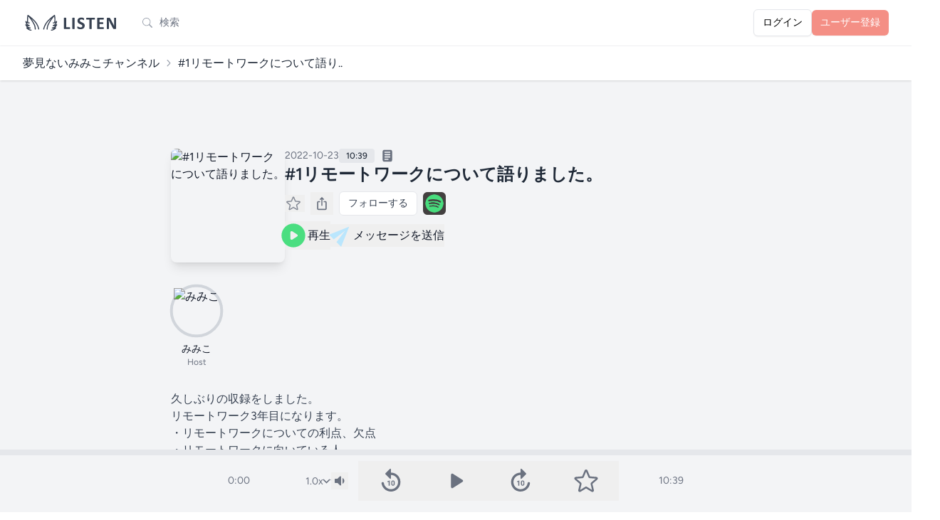

--- FILE ---
content_type: text/html; charset=UTF-8
request_url: https://listen.style/p/mimiko/6cgsra7a
body_size: 40450
content:
<!DOCTYPE html>
<html lang="ja">
    <head prefix="og:http://ogp.me/ns#">
        <meta charset="utf-8">
        <meta name="viewport" content="width=device-width, initial-scale=1.0, maximum-scale=1.0">
        <meta name="csrf-token" content="v6gVEKUelMVOUtA2aLTsZMgM5AmN9ITf4bhVxlWK">
        <link rel="icon" href="https://listen.style/images/LISTEN_logo_s.svg" type="image/svg+xml" />
                <link rel="apple-touch-icon" href="https://cdncf.stand.fm/cdn-cgi/image/fit=cover,width=1400,height=1400/coverImages/01GG1J4AQGWS47HWX4MJ7TJV4V" />
        
                <title>#1リモートワークについて語りました。 - 夢見ないみみこチャンネル - LISTEN</title>
        
                <meta property="og:title" content="#1リモートワークについて語りました。 - 夢見ないみみこチャンネル">        <meta property="og:description" content="久しぶりの収録をしました。
リモートワーク3年目になります。
・リモートワークについての利点、欠点
・リモートワークに向いている人
これからリモートワークを検討している方、是非ご参考にしてください。 #リモ…">        <meta property="og:url" content="https://listen.style/p/mimiko/6cgsra7a">        <meta property="og:image" content="https://image.listen.style/img/ixf54KXFisEIqC7dSBU2vY8Xz-uKnVTjAPu8zJvNsQ8/resize:fill:1200:1200/aHR0cHM6Ly9jZG5jZi5zdGFuZC5mbS9jZG4tY2dpL2ltYWdlL2ZpdD1jb3Zlcix3aWR0aD0xNDAwLGhlaWdodD0xNDAwL2NvdmVySW1hZ2VzLzAxR0cxSjRBUUdXUzQ3SFdYNE1KN1RKVjRW.jpg">        <meta property="og:type" content="article">        <meta property="og:site_name" content="LISTEN">
                <meta name="twitter:card" content="player">
                        <meta name="twitter:site" content="@listen_style" />
    	<meta name="twitter:title" content="#1リモートワークについて語りました。 - 夢見ないみみこチャンネル" />
    	<meta name="twitter:description" content="久しぶりの収録をしました。
リモートワーク3年目になります。
・リモートワークについての利点、欠点
・リモートワークに向いている人
これからリモートワークを検討している方、是非ご参考にしてください。 #リモ…" />
    	<meta name="twitter:image" content="https://image.listen.style/img/ixf54KXFisEIqC7dSBU2vY8Xz-uKnVTjAPu8zJvNsQ8/resize:fill:1200:1200/aHR0cHM6Ly9jZG5jZi5zdGFuZC5mbS9jZG4tY2dpL2ltYWdlL2ZpdD1jb3Zlcix3aWR0aD0xNDAwLGhlaWdodD0xNDAwL2NvdmVySW1hZ2VzLzAxR0cxSjRBUUdXUzQ3SFdYNE1KN1RKVjRW.jpg" />
        <meta name="twitter:player" content="https://listen.style/p/mimiko/6cgsra7a/player" />
        <meta name="twitter:player:width" content="576" />
        <meta name="twitter:player:height" content="188" />
                        <link rel="alternate" type="application/json+oembed" href="https://listen.style/oembed?url=https://listen.style/p/mimiko/6cgsra7a">
        
        <!-- Fonts -->
        <link rel="preconnect" href="https://fonts.bunny.net">
        <link href="https://fonts.bunny.net/css?family=figtree:400,500,600&display=swap" rel="stylesheet" />

        <!-- Scripts -->
        <link rel="preload" as="style" href="https://listen.style/build/assets/app-153512f9.css" /><link rel="modulepreload" href="https://listen.style/build/assets/app-1fb8ee6d.js" /><link rel="modulepreload" href="https://listen.style/build/assets/_commonjsHelpers-de833af9.js" /><link rel="modulepreload" href="https://listen.style/build/assets/player-3d737516.js" /><link rel="stylesheet" href="https://listen.style/build/assets/app-153512f9.css" data-navigate-track="reload" /><script type="module" src="https://listen.style/build/assets/app-1fb8ee6d.js" data-navigate-track="reload"></script>
        <script>
            (function() {
                const mode = 'auto';
                if (mode === 'dark') {
                    document.documentElement.classList.add('dark');
                } else if (mode === 'light') {
                    document.documentElement.classList.remove('dark');
                } else { // 'auto'
                    const prefersDark = window.matchMedia('(prefers-color-scheme: dark)').matches;
                    if (prefersDark) {
                        document.documentElement.classList.add('dark');
                    }
                }
            })();
        </script>

        <!-- Styles -->
        <!-- Livewire Styles --><style >[wire\:loading][wire\:loading], [wire\:loading\.delay][wire\:loading\.delay], [wire\:loading\.inline-block][wire\:loading\.inline-block], [wire\:loading\.inline][wire\:loading\.inline], [wire\:loading\.block][wire\:loading\.block], [wire\:loading\.flex][wire\:loading\.flex], [wire\:loading\.table][wire\:loading\.table], [wire\:loading\.grid][wire\:loading\.grid], [wire\:loading\.inline-flex][wire\:loading\.inline-flex] {display: none;}[wire\:loading\.delay\.none][wire\:loading\.delay\.none], [wire\:loading\.delay\.shortest][wire\:loading\.delay\.shortest], [wire\:loading\.delay\.shorter][wire\:loading\.delay\.shorter], [wire\:loading\.delay\.short][wire\:loading\.delay\.short], [wire\:loading\.delay\.default][wire\:loading\.delay\.default], [wire\:loading\.delay\.long][wire\:loading\.delay\.long], [wire\:loading\.delay\.longer][wire\:loading\.delay\.longer], [wire\:loading\.delay\.longest][wire\:loading\.delay\.longest] {display: none;}[wire\:offline][wire\:offline] {display: none;}[wire\:dirty]:not(textarea):not(input):not(select) {display: none;}:root {--livewire-progress-bar-color: #2299dd;}[x-cloak] {display: none !important;}[wire\:cloak] {display: none !important;}</style>
        <style>
        .star-image {
            mask-image: url(https://listen.style/images/star_image.svg);
            -webkit-mask-image: url(https://listen.style/images/star_image.svg);
        }
        </style>
        <!-- Web Application Manifest -->
<link rel="manifest" href="https://listen.style/manifest.json">
<!-- Chrome for Android theme color -->
<meta name="theme-color" content="#000000">

<!-- Add to homescreen for Chrome on Android -->
<meta name="mobile-web-app-capable" content="yes">
<meta name="application-name" content="LISTEN">
<link rel="icon" sizes="512x512" href="/images/icons/icon-512x512.png">

<!-- Add to homescreen for Safari on iOS -->
<meta name="apple-mobile-web-app-capable" content="yes">
<meta name="apple-mobile-web-app-status-bar-style" content="black">
<meta name="apple-mobile-web-app-title" content="LISTEN">
<link rel="apple-touch-icon" href="/images/icons/icon-512x512.png">


<link href="/images/icons/splash-640x1136.png" media="(device-width: 320px) and (device-height: 568px) and (-webkit-device-pixel-ratio: 2)" rel="apple-touch-startup-image" />
<link href="/images/icons/splash-750x1334.png" media="(device-width: 375px) and (device-height: 667px) and (-webkit-device-pixel-ratio: 2)" rel="apple-touch-startup-image" />
<link href="/images/icons/splash-1242x2208.png" media="(device-width: 621px) and (device-height: 1104px) and (-webkit-device-pixel-ratio: 3)" rel="apple-touch-startup-image" />
<link href="/images/icons/splash-1125x2436.png" media="(device-width: 375px) and (device-height: 812px) and (-webkit-device-pixel-ratio: 3)" rel="apple-touch-startup-image" />
<link href="/images/icons/splash-828x1792.png" media="(device-width: 414px) and (device-height: 896px) and (-webkit-device-pixel-ratio: 2)" rel="apple-touch-startup-image" />
<link href="/images/icons/splash-1242x2688.png" media="(device-width: 414px) and (device-height: 896px) and (-webkit-device-pixel-ratio: 3)" rel="apple-touch-startup-image" />
<link href="/images/icons/splash-1536x2048.png" media="(device-width: 768px) and (device-height: 1024px) and (-webkit-device-pixel-ratio: 2)" rel="apple-touch-startup-image" />
<link href="/images/icons/splash-1668x2224.png" media="(device-width: 834px) and (device-height: 1112px) and (-webkit-device-pixel-ratio: 2)" rel="apple-touch-startup-image" />
<link href="/images/icons/splash-1668x2388.png" media="(device-width: 834px) and (device-height: 1194px) and (-webkit-device-pixel-ratio: 2)" rel="apple-touch-startup-image" />
<link href="/images/icons/splash-2048x2732.png" media="(device-width: 1024px) and (device-height: 1366px) and (-webkit-device-pixel-ratio: 2)" rel="apple-touch-startup-image" />

<!-- Tile for Win8 -->
<meta name="msapplication-TileColor" content="#ffffff">
<meta name="msapplication-TileImage" content="/images/icons/icon-512x512.png">

<script type="text/javascript">
    // Initialize the service worker
    if ('serviceWorker' in navigator) {
        navigator.serviceWorker.register('/serviceworker.js', {
            scope: '.'
        }).then(function (registration) {
            // Registration was successful
            // console.log('Laravel PWA: ServiceWorker registration successful with scope: ', registration.scope);
        }, function (err) {
            // registration failed :(
            console.log('Laravel PWA: ServiceWorker registration failed: ', err);
        });
    }
</script>
                        <!-- Google tag (gtag.js) -->
        <script async src="https://www.googletagmanager.com/gtag/js?id=G-55SCCFY0JX"></script>
        <script>
        window.dataLayer = window.dataLayer || [];
        function gtag(){dataLayer.push(arguments);}
        gtag('js', new Date());
        gtag('config', 'G-55SCCFY0JX');
                </script>
                    </head>
    <body class="font-sans antialiased touch-manipulation dark:bg-black dark:text-neutral-100">
        <div x-data="{&quot;show&quot;:true,&quot;style&quot;:&quot;success&quot;,&quot;message&quot;:null}"
            :class="{ 'bg-indigo-500': style == 'success', 'bg-red-700': style == 'danger', 'bg-gray-500': style != 'success' && style != 'danger' }"
            style="display: none;"
            x-show="show && message"
            x-init="
                document.addEventListener('banner-message', event => {
                    style = event.detail.style;
                    message = event.detail.message;
                    show = true;
                });
            ">
    <div class="max-w-screen-xl mx-auto py-2 px-3 sm:px-6 lg:px-8">
        <div class="flex items-center justify-between flex-wrap">
            <div class="w-0 flex-1 flex items-center min-w-0">
                <span class="flex p-2 rounded-lg" :class="{ 'bg-indigo-600': style == 'success', 'bg-red-600': style == 'danger' }">
                    <svg x-show="style == 'success'" class="h-5 w-5 text-white dark:text-black" xmlns="http://www.w3.org/2000/svg" fill="none" viewBox="0 0 24 24" stroke-width="1.5" stroke="currentColor">
                        <path stroke-linecap="round" stroke-linejoin="round" d="M9 12.75L11.25 15 15 9.75M21 12a9 9 0 11-18 0 9 9 0 0118 0z" />
                    </svg>
                    <svg x-show="style == 'danger'" class="h-5 w-5 text-white dark:text-black" xmlns="http://www.w3.org/2000/svg" fill="none" viewBox="0 0 24 24" stroke-width="1.5" stroke="currentColor">
                        <path stroke-linecap="round" stroke-linejoin="round" d="M12 9v3.75m9-.75a9 9 0 11-18 0 9 9 0 0118 0zm-9 3.75h.008v.008H12v-.008z" />
                    </svg>
                    <svg x-show="style != 'success' && style != 'danger'" class="h-5 w-5 text-white dark:text-black" xmlns="http://www.w3.org/2000/svg" fill="none" viewBox="0 0 24 24" stroke-width="1.5" stroke="currentColor">
                        <path stroke-linecap="round" stroke-linejoin="round" d="M11.25 11.25l.041-.02a.75.75 0 011.063.852l-.708 2.836a.75.75 0 001.063.853l.041-.021M21 12a9 9 0 11-18 0 9 9 0 0118 0zm-9-3.75h.008v.008H12V8.25z" />
                    </svg>
                </span>

                <p class="ml-3 font-medium text-sm text-white truncate dark:text-black" x-text="message"></p>
            </div>

            <div class="shrink-0 sm:ml-3">
                <button
                    type="button"
                    class="-mr-1 flex p-2 rounded-md focus:outline-none sm:-mr-2 transition"
                    :class="{ 'hover:bg-indigo-600 focus:bg-indigo-600': style == 'success', 'hover:bg-red-600 focus:bg-red-600': style == 'danger' }"
                    aria-label="Dismiss"
                    x-on:click="show = false">
                    <svg class="h-5 w-5 text-white dark:text-black" xmlns="http://www.w3.org/2000/svg" fill="none" viewBox="0 0 24 24" stroke-width="1.5" stroke="currentColor">
                        <path stroke-linecap="round" stroke-linejoin="round" d="M6 18L18 6M6 6l12 12" />
                    </svg>
                </button>
            </div>
        </div>
    </div>
</div>

        <div class="min-h-screen bg-gray-100 dark:bg-neutral-900">
                            <nav wire:snapshot="{&quot;data&quot;:[],&quot;memo&quot;:{&quot;id&quot;:&quot;miakbAWl6U7Hmyx7Y02l&quot;,&quot;name&quot;:&quot;navigation-menu&quot;,&quot;path&quot;:&quot;p\/mimiko\/6cgsra7a&quot;,&quot;method&quot;:&quot;GET&quot;,&quot;children&quot;:{&quot;lw-2621031058-0&quot;:[&quot;div&quot;,&quot;9O8VWOqHHoSQ4VYvuCl3&quot;]},&quot;scripts&quot;:[],&quot;assets&quot;:[],&quot;errors&quot;:[],&quot;locale&quot;:&quot;ja&quot;},&quot;checksum&quot;:&quot;df67153efd141a5e4a11371fcafede07660409259c6387cf491724f773d6a534&quot;}" wire:effects="{&quot;listeners&quot;:[&quot;refresh-navigation-menu&quot;]}" wire:id="miakbAWl6U7Hmyx7Y02l" x-data="{ open: false }" class="bg-white border-b border-gray-100 dark:border-neutral-900 dark:bg-black dark:text-white dark:text-black">
    <!-- Primary Navigation Menu -->
    <div class="max-w-7xl mx-auto px-4 sm:px-6 lg:px-8">
        <div class="flex justify-between h-16">
            <div class="flex flex-1 min-w-0">
                <!-- Logo -->
                <div class="shrink-0 flex items-center">
                    <a href="https://listen.style">
                        <svg version="1.1" id="LISTEN_logo_h" xmlns="http://www.w3.org/2000/svg" xmlns:xlink="http://www.w3.org/1999/xlink" x="0px"
	 y="0px" viewBox="0 0 494 102" style="enable-background:new 0 0 494 102;" xml:space="preserve" class="block h-6 sm:h-7 w-auto fill-current text-gray-700 dark:text-gray-200">
<g>
	<path d="M241.13,78.18c0,0.89-0.04,1.65-0.11,2.26c-0.07,0.61-0.19,1.12-0.33,1.52c-0.15,0.4-0.33,0.69-0.56,0.87
		c-0.22,0.18-0.48,0.27-0.78,0.27h-26.49c-0.98,0-1.81-0.29-2.48-0.87s-1-1.53-1-2.84V26.9c0-0.3,0.1-0.57,0.29-0.8
		c0.19-0.24,0.51-0.43,0.96-0.58c0.45-0.15,1.05-0.27,1.81-0.36s1.7-0.13,2.84-0.13c1.16,0,2.11,0.04,2.86,0.13
		c0.74,0.09,1.34,0.21,1.79,0.36s0.77,0.34,0.96,0.58s0.29,0.51,0.29,0.8v46.51h18.18c0.3,0,0.56,0.08,0.78,0.25
		c0.22,0.16,0.41,0.43,0.56,0.8s0.26,0.86,0.33,1.47C241.1,76.54,241.13,77.29,241.13,78.18z"/>
	<path d="M264.43,81.49c0,0.3-0.1,0.57-0.29,0.8c-0.19,0.24-0.51,0.43-0.96,0.58c-0.45,0.15-1.04,0.27-1.79,0.36
		c-0.74,0.09-1.7,0.14-2.86,0.14c-1.13,0-2.08-0.05-2.84-0.14c-0.76-0.09-1.36-0.21-1.81-0.36s-0.77-0.34-0.96-0.58
		s-0.29-0.51-0.29-0.8V26.9c0-0.3,0.1-0.57,0.29-0.8c0.19-0.24,0.52-0.43,0.98-0.58c0.46-0.15,1.06-0.27,1.81-0.36
		c0.74-0.09,1.68-0.13,2.81-0.13c1.16,0,2.11,0.04,2.86,0.13c0.74,0.09,1.34,0.21,1.79,0.36s0.77,0.34,0.96,0.58s0.29,0.51,0.29,0.8
		L264.43,81.49L264.43,81.49z"/>
	<path d="M315.86,65.76c0,3.04-0.57,5.7-1.7,8c-1.13,2.29-2.67,4.21-4.6,5.74c-1.94,1.53-4.2,2.69-6.79,3.46
		c-2.59,0.78-5.36,1.16-8.31,1.16c-2,0-3.85-0.16-5.56-0.49s-3.22-0.72-4.54-1.18c-1.31-0.46-2.41-0.95-3.28-1.45
		c-0.88-0.5-1.51-0.95-1.9-1.34c-0.39-0.39-0.66-0.95-0.83-1.67c-0.16-0.73-0.25-1.78-0.25-3.15c0-0.92,0.03-1.7,0.09-2.32
		c0.06-0.63,0.16-1.13,0.29-1.52c0.14-0.39,0.31-0.66,0.54-0.82c0.22-0.16,0.48-0.25,0.78-0.25c0.42,0,1,0.25,1.77,0.74
		c0.76,0.49,1.73,1.03,2.93,1.63c1.19,0.6,2.61,1.14,4.27,1.63c1.65,0.49,3.57,0.74,5.74,0.74c1.43,0,2.71-0.17,3.84-0.51
		s2.09-0.83,2.88-1.45c0.79-0.63,1.39-1.4,1.81-2.32c0.42-0.92,0.63-1.95,0.63-3.08c0-1.31-0.36-2.44-1.07-3.37
		c-0.71-0.94-1.65-1.77-2.79-2.5c-1.15-0.73-2.45-1.42-3.91-2.06c-1.46-0.64-2.96-1.32-4.51-2.03c-1.55-0.71-3.05-1.53-4.51-2.43
		c-1.46-0.91-2.76-2-3.91-3.26c-1.15-1.27-2.08-2.76-2.79-4.49c-0.71-1.73-1.07-3.8-1.07-6.21c0-2.77,0.51-5.21,1.54-7.3
		c1.03-2.1,2.41-3.84,4.16-5.23c1.74-1.38,3.8-2.42,6.17-3.1c2.37-0.69,4.88-1.03,7.53-1.03c1.37,0,2.74,0.11,4.11,0.31
		c1.37,0.21,2.65,0.49,3.84,0.85c1.19,0.36,2.25,0.76,3.17,1.21c0.92,0.45,1.53,0.82,1.83,1.12s0.5,0.55,0.6,0.76
		c0.1,0.21,0.19,0.48,0.27,0.83c0.07,0.34,0.13,0.77,0.16,1.29c0.03,0.52,0.04,1.17,0.04,1.94c0,0.86-0.02,1.59-0.07,2.19
		c-0.04,0.6-0.12,1.09-0.22,1.47c-0.1,0.39-0.25,0.67-0.45,0.85c-0.19,0.18-0.46,0.27-0.78,0.27c-0.33,0-0.85-0.21-1.56-0.63
		s-1.59-0.87-2.64-1.36c-1.04-0.49-2.25-0.94-3.62-1.34s-2.87-0.6-4.51-0.6c-1.28,0-2.4,0.16-3.35,0.47s-1.75,0.74-2.39,1.29
		c-0.64,0.55-1.12,1.21-1.43,1.99s-0.47,1.59-0.47,2.46c0,1.28,0.35,2.39,1.05,3.33c0.7,0.94,1.64,1.77,2.82,2.5s2.51,1.42,4,2.06
		c1.49,0.64,3.01,1.32,4.56,2.03s3.07,1.53,4.56,2.44s2.81,1.99,3.98,3.26c1.16,1.27,2.1,2.75,2.81,4.47
		C315.51,61.42,315.86,63.44,315.86,65.76z"/>
	<path d="M367.89,30.11c0,0.86-0.04,1.6-0.11,2.21c-0.07,0.61-0.19,1.1-0.33,1.48c-0.15,0.37-0.33,0.65-0.56,0.82
		c-0.22,0.18-0.47,0.27-0.74,0.27h-14.47v46.6c0,0.3-0.1,0.57-0.29,0.8c-0.2,0.24-0.52,0.43-0.96,0.58
		c-0.45,0.15-1.05,0.27-1.81,0.36s-1.71,0.14-2.84,0.14s-2.08-0.05-2.84-0.14c-0.76-0.09-1.36-0.21-1.81-0.36s-0.77-0.34-0.96-0.58
		s-0.29-0.51-0.29-0.8v-46.6H325.4c-0.3,0-0.55-0.09-0.76-0.27c-0.21-0.18-0.39-0.45-0.54-0.82s-0.26-0.86-0.33-1.48
		c-0.07-0.61-0.11-1.35-0.11-2.21c0-0.89,0.04-1.65,0.11-2.28c0.07-0.63,0.18-1.12,0.33-1.5c0.15-0.37,0.33-0.64,0.54-0.8
		c0.21-0.16,0.46-0.25,0.76-0.25h40.74c0.27,0,0.52,0.08,0.74,0.25c0.22,0.16,0.41,0.43,0.56,0.8s0.26,0.87,0.33,1.5
		S367.89,29.22,367.89,30.11z"/>
	<path d="M413.56,78.49c0,0.86-0.04,1.59-0.11,2.17c-0.07,0.58-0.18,1.05-0.33,1.41c-0.15,0.36-0.33,0.62-0.56,0.78
		c-0.22,0.16-0.47,0.25-0.74,0.25h-29.04c-0.98,0-1.81-0.29-2.48-0.87s-1-1.53-1-2.84V29c0-1.31,0.33-2.25,1-2.84
		c0.67-0.58,1.5-0.87,2.48-0.87h28.86c0.27,0,0.5,0.07,0.71,0.22s0.39,0.41,0.54,0.78s0.26,0.85,0.33,1.43
		c0.07,0.58,0.11,1.32,0.11,2.21c0,0.83-0.04,1.54-0.11,2.12c-0.07,0.58-0.19,1.05-0.33,1.41c-0.15,0.36-0.33,0.62-0.54,0.78
		c-0.21,0.16-0.45,0.25-0.71,0.25H391v14.12h17.47c0.27,0,0.51,0.08,0.74,0.25c0.22,0.16,0.41,0.42,0.56,0.76s0.26,0.8,0.33,1.38
		c0.07,0.58,0.11,1.29,0.11,2.12c0,0.86-0.04,1.58-0.11,2.14c-0.07,0.57-0.19,1.02-0.33,1.36c-0.15,0.34-0.34,0.59-0.56,0.74
		s-0.47,0.22-0.74,0.22H391v16.31h20.82c0.27,0,0.51,0.08,0.74,0.25c0.22,0.16,0.41,0.42,0.56,0.78s0.26,0.83,0.33,1.41
		C413.52,76.91,413.56,77.63,413.56,78.49z"/>
	<path d="M476.17,78.99c0,0.69-0.12,1.29-0.36,1.83s-0.56,0.98-0.96,1.34s-0.88,0.62-1.43,0.78s-1.11,0.25-1.67,0.25h-5
		c-1.04,0-1.94-0.1-2.7-0.31s-1.46-0.59-2.1-1.14c-0.64-0.55-1.26-1.29-1.85-2.23c-0.6-0.94-1.27-2.15-2.01-3.64L443.7,48.84
		c-0.84-1.61-1.68-3.34-2.55-5.2c-0.86-1.86-1.64-3.67-2.32-5.43h-0.09c0.12,2.14,0.21,4.28,0.27,6.41s0.09,4.33,0.09,6.59v30.24
		c0,0.3-0.08,0.57-0.25,0.8c-0.16,0.24-0.45,0.44-0.85,0.6s-0.95,0.29-1.63,0.38c-0.69,0.09-1.56,0.14-2.64,0.14
		c-1.04,0-1.91-0.05-2.59-0.14c-0.69-0.09-1.22-0.22-1.61-0.38c-0.39-0.16-0.65-0.37-0.8-0.6c-0.15-0.24-0.22-0.5-0.22-0.8V29.49
		c0-1.4,0.41-2.45,1.23-3.15s1.82-1.05,3.02-1.05h6.3c1.13,0,2.08,0.1,2.86,0.29c0.77,0.19,1.47,0.51,2.08,0.96
		c0.61,0.45,1.18,1.06,1.72,1.85s1.09,1.76,1.65,2.93l11.26,21.13c0.65,1.28,1.3,2.54,1.94,3.78c0.64,1.23,1.26,2.47,1.85,3.71
		s1.18,2.45,1.74,3.64c0.57,1.19,1.12,2.38,1.65,3.57h0.05c-0.09-2.08-0.16-4.26-0.2-6.52c-0.05-2.26-0.07-4.42-0.07-6.48V27.03
		c0-0.3,0.09-0.57,0.27-0.8c0.18-0.24,0.48-0.45,0.89-0.63c0.42-0.18,0.97-0.31,1.65-0.38c0.69-0.07,1.56-0.11,2.64-0.11
		c1.01,0,1.86,0.04,2.55,0.11c0.69,0.07,1.21,0.2,1.59,0.38c0.37,0.18,0.63,0.39,0.78,0.63s0.22,0.51,0.22,0.8v51.96H476.17z"/>
</g>
<g>
	<path d="M69.07,49.33c-12.49-18.12-40.22-37.6-41.39-38.42c-0.05-0.04-0.11-0.06-0.17-0.09c-0.05-0.03-0.11-0.06-0.16-0.09
		c-0.16-0.08-0.32-0.14-0.49-0.18c-0.03-0.01-0.05-0.02-0.08-0.03c-0.2-0.04-0.4-0.06-0.6-0.06c-0.05,0-0.1,0.01-0.16,0.01
		c-0.16,0.01-0.32,0.04-0.47,0.08c-0.03,0.01-0.07,0.01-0.1,0.02c-0.02,0.01-0.04,0.02-0.06,0.03c-0.19,0.07-0.38,0.15-0.56,0.26
		c-0.02,0.01-0.04,0.03-0.05,0.04c-0.15,0.1-0.28,0.22-0.41,0.35c-0.04,0.05-0.08,0.1-0.13,0.15c-0.04,0.05-0.09,0.09-0.13,0.15
		c-0.05,0.07-0.08,0.14-0.12,0.22c-0.03,0.05-0.06,0.1-0.09,0.16c-0.09,0.19-0.16,0.38-0.2,0.58c0,0,0,0.01,0,0.01
		c-0.14,0.72-3.39,17.35-1.5,34.27c-2.53-2.01-4.43-4.28-4.45-4.31c-0.73-0.89-1.96-1.18-3.01-0.71c-1.05,0.47-1.66,1.57-1.5,2.71
		c0.16,1.06,1.64,10.48,5.82,15.29c0.86,0.99,1.89,1.89,2.99,2.71c-3.17-1.32-4.84-3.12-4.85-3.12c-0.83-0.94-2.22-1.13-3.28-0.47
		c-1.06,0.67-1.48,2.01-0.99,3.16c0.17,0.41,3.94,9.17,10.81,13.53c-1.1-0.36-2.05-0.71-2.61-0.94c-1.08-0.44-2.32-0.1-3.02,0.84
		s-0.67,2.23,0.06,3.13c0.27,0.33,6.62,8.1,15.46,10.99c5.27,1.71,8.09,1.82,8.67,1.82c0.04,0,0.07,0,0.09,0
		c1.4-0.03,2.5-1.19,2.48-2.59c-0.02-1.4-1.17-2.53-2.57-2.53c0,0,0,0,0,0c-0.02,0-2.33-0.02-7.09-1.56
		c-2.03-0.66-3.92-1.66-5.61-2.76c0.29,0.01,0.58,0,0.85-0.01c4.94-0.27,8.31-1.87,8.45-1.94c1.06-0.51,1.62-1.68,1.37-2.84
		c-0.24-1.15-1.26-1.99-2.44-2.03c-0.03,0-3.05-0.13-9.75-3.04c-1.99-0.87-3.75-2.35-5.23-3.98c5.48,1.35,10.64-0.5,10.87-0.58
		c1.02-0.37,1.69-1.35,1.68-2.44s-0.72-2.05-1.75-2.39c-0.07-0.02-7.44-2.52-10.74-6.31c-0.98-1.13-1.81-2.79-2.49-4.55
		c0.39,0.27,0.8,0.54,1.21,0.79c4.74,2.88,11.14,1.33,11.86,1.14c1.36-0.36,2.18-1.75,1.83-3.12c-0.35-1.37-1.75-2.19-3.11-1.84
		c-0.87,0.22-2.86,0.54-4.82,0.35c0.12-0.36,0.17-0.75,0.12-1.15c-1.53-11.29-0.45-23,0.42-29.47c5.61,6.29,17.11,20.51,27.98,42.14
		c5.26,10.47,5.35,22.9,5.35,23.03c0,1.41,1.15,2.55,2.56,2.55c0,0,0,0,0,0c1.41,0,2.56-1.15,2.56-2.56
		c0-0.56-0.08-13.74-5.89-25.32c-5.93-11.8-11.99-21.39-17.24-28.78c7.8,6.7,16.29,14.88,21.62,22.61
		c11.77,17.08,13.82,31.18,13.86,31.45c0.17,1.29,1.27,2.23,2.53,2.23c0.11,0,0.22-0.01,0.34-0.02c1.4-0.18,2.39-1.47,2.2-2.87
		C83.71,82.39,81.64,67.58,69.07,49.33z"/>
	<path d="M175.19,62.02c0.49-1.15,0.07-2.47-0.98-3.14c-1.05-0.67-2.44-0.48-3.28,0.43c-0.02,0.02-1.69,1.82-4.86,3.14
		c1.1-0.81,2.14-1.72,2.99-2.71c4.18-4.81,5.67-14.23,5.82-15.29c0.17-1.14-0.44-2.24-1.49-2.71c-1.05-0.47-2.28-0.18-3.01,0.71
		c-0.02,0.03-1.9,2.28-4.42,4.28c1.88-16.91-1.36-33.5-1.51-34.23c-0.02-0.08-0.05-0.15-0.08-0.22c-0.03-0.11-0.06-0.22-0.11-0.33
		c-0.04-0.1-0.1-0.19-0.16-0.28c-0.03-0.05-0.05-0.09-0.08-0.14c-0.02-0.04-0.06-0.06-0.08-0.1c-0.06-0.08-0.13-0.16-0.2-0.23
		c-0.09-0.09-0.18-0.16-0.27-0.23c-0.06-0.05-0.11-0.1-0.18-0.14c-0.16-0.1-0.34-0.18-0.51-0.24c-0.02-0.01-0.05-0.03-0.07-0.03
		c-0.04-0.01-0.09-0.01-0.13-0.02c-0.14-0.04-0.29-0.06-0.44-0.08c-0.06,0-0.11-0.01-0.17-0.01c-0.2,0-0.41,0.01-0.61,0.06
		c0,0-0.01,0-0.01,0c-0.2,0.05-0.39,0.12-0.57,0.22c-0.04,0.02-0.07,0.04-0.1,0.06c-0.07,0.04-0.14,0.07-0.21,0.12
		c-1.17,0.82-28.89,20.29-41.39,38.42c-12.58,18.25-14.64,33.07-14.72,33.69c-0.18,1.4,0.8,2.68,2.2,2.87
		c0.11,0.02,0.23,0.02,0.34,0.02c1.26,0,2.36-0.93,2.53-2.22c0.02-0.14,2.04-14.3,13.86-31.45c5.34-7.74,13.84-15.92,21.64-22.63
		c-5.26,7.39-11.32,16.99-17.25,28.79c-5.81,11.58-5.89,24.76-5.89,25.32c0,1.41,1.14,2.56,2.56,2.56c0,0,0,0,0,0
		c1.41,0,2.56-1.14,2.56-2.56c0-0.12,0.07-12.52,5.35-23.02c10.87-21.63,22.37-35.85,27.98-42.14c0.87,6.46,1.95,18.18,0.42,29.47
		c-0.05,0.39-0.01,0.77,0.11,1.12c-1.97,0.19-3.96-0.12-4.84-0.35c-1.36-0.35-2.76,0.46-3.12,1.83c-0.36,1.37,0.46,2.77,1.83,3.12
		c0.72,0.19,7.12,1.74,11.86-1.14c0.41-0.25,0.82-0.51,1.21-0.79c-0.68,1.77-1.51,3.42-2.49,4.55c-3.3,3.79-10.67,6.29-10.74,6.31
		c-1.03,0.34-1.73,1.3-1.75,2.39c-0.02,1.09,0.66,2.07,1.68,2.44c0.23,0.08,5.4,1.94,10.87,0.58c-1.48,1.63-3.23,3.11-5.23,3.98
		c-6.7,2.91-9.72,3.04-9.71,3.04c-1.19,0-2.23,0.83-2.5,1.99c-0.27,1.17,0.31,2.36,1.39,2.88c0.14,0.07,3.51,1.66,8.45,1.94
		c0.28,0.02,0.56,0.02,0.85,0.01c-1.68,1.1-3.58,2.1-5.61,2.76c-4.75,1.55-7.06,1.56-7.06,1.56c-1.44,0.01-2.59,1.08-2.62,2.5
		c-0.03,1.41,1.08,2.58,2.5,2.62c0.02,0,0.05,0,0.09,0c0.59,0,3.41-0.1,8.67-1.82c8.84-2.88,15.19-10.66,15.46-10.99
		c0.73-0.91,0.76-2.2,0.06-3.14c-0.7-0.94-1.94-1.28-3.02-0.84c-0.56,0.23-1.51,0.59-2.61,0.94
		C171.24,71.19,175.01,62.43,175.19,62.02z"/>
</g>
</svg>
                    </a>
                </div>

                <!-- Navigation Links -->
                                                <div wire:snapshot="{&quot;data&quot;:{&quot;searchTerm&quot;:null,&quot;isSearchPage&quot;:false,&quot;searchSubmitted&quot;:false,&quot;focused&quot;:false},&quot;memo&quot;:{&quot;id&quot;:&quot;9O8VWOqHHoSQ4VYvuCl3&quot;,&quot;name&quot;:&quot;search-form&quot;,&quot;path&quot;:&quot;p\/mimiko\/6cgsra7a&quot;,&quot;method&quot;:&quot;GET&quot;,&quot;children&quot;:[],&quot;scripts&quot;:[],&quot;assets&quot;:[],&quot;errors&quot;:[],&quot;locale&quot;:&quot;ja&quot;},&quot;checksum&quot;:&quot;c90dd6c45588c5fac4964cbb6be739870b5943662827218cada5cf42023b3641&quot;}" wire:effects="[]" wire:id="9O8VWOqHHoSQ4VYvuCl3" class="flex items-center" :class="{'sm:ml-4': !focused}" x-data="{
    focused: window.Livewire.find('9O8VWOqHHoSQ4VYvuCl3').entangle('focused').live,
    searchSubmitted: window.Livewire.find('9O8VWOqHHoSQ4VYvuCl3').entangle('searchSubmitted').live,
    searchTerm: null,
    semanticSearch: false,
    toggleFocus: function(event) {
        if (!$refs.searchForm.contains(event.target) && ((this.searchTerm == '') || !$refs.searchResults || !$refs.searchResults.contains(event.target))) {
            this.focused = false;
        }
    },
    isSmallScreen: function() {
        return (window.innerWidth < 640);
    }
}" @click.window="toggleFocus($event)">
    <div class="px-2 sm:px-0" :class="{'justify-center flex items-center fixed top-0 left-0 right-0 z-50 w-full h-16 overflow-x-hidden bg-white dark:bg-black lg:bg-transparent lg:dark:bg-transparent': focused }" x-ref="searchForm">
        <div class="w-full max-w-xl flex items-center gap-2 pointer-events-auto">
            <div class="w-full relative">
                <label for="search-form-input" class="sr-only">検索</label>
                <input id="search-form-input" type="text" wire:model.live.debounce.500ms="searchTerm"
                    x-model="searchTerm"
                    @focus="focused = true"
                    :placeholder="isSmallScreen() ? '' : '検索'"
                    :readonly="searchSubmitted"
                    @keydown.enter="
                        if ($event.keyCode !== 229) {
                            $el.readOnly = true;
                            $wire.redirectToSearch(searchTerm, semanticSearch);
                        }
                    " class="p-2 pl-10 block w-full border-gray-200 rounded-full text-sm focus:border-blue-500 focus:ring-blue-500 dark:bg-black dark:border-neutral-800 dark:text-gray-200" />
                <div class="absolute inset-y-0 left-0 flex items-center pl-4">
                    <svg class="h-3.5 w-3.5 text-gray-400 dark:text-gray-600" xmlns="http://www.w3.org/2000/svg" width="16" height="16" fill="currentColor" viewBox="0 0 16 16">
                    <path d="M11.742 10.344a6.5 6.5 0 1 0-1.397 1.398h-.001c.03.04.062.078.098.115l3.85 3.85a1 1 0 0 0 1.415-1.414l-3.85-3.85a1.007 1.007 0 0 0-.115-.1zM12 6.5a5.5 5.5 0 1 1-11 0 5.5 5.5 0 0 1 11 0z"/>
                    </svg>
                </div>
                            </div>
            <div class="flex items-center gap-1 shrink-0" x-show="focused" style="display: none;">
                <input class="rounded-sm border-gray-200 dark:bg-neutral-800 dark:border-neutral-700" type="checkbox" x-model="semanticSearch" id="semantic" x-ref="semantic">
                <label class="text-sm" for="semantic">意味検索</label>
            </div>
        </div>
    </div>

    </div>
                            </div>

                        <div class="flex items-center gap-3 mr-2 sm:mr-0">
                <a class="hidden sm:flex flex-1 md:flex-initial inline-flex justify-center items-center text-center border hover:border-gray-300 hover:dark:border-gray-700 shadow-sm font-medium text-sm rounded-md focus:outline-none focus:ring-2 focus:ring-gray-400 focus:dark:ring-gray-600 focus:ring-offset-2 focus:ring-offset-white focus:dark:ring-offset-black transition py-2 px-3 bg-white dark:bg-black" href="https://listen.style/login">
                    ログイン
                </a>
                <a class="flex-1 md:flex-initial inline-flex justify-center items-center text-center text-white bg-[#f48f85] hover:bg-[#ed8177] shadow-sm font-medium text-sm rounded-md focus:outline-none focus:ring-2 focus:ring-gray-400 focus:ring-offset-2 focus:ring-offset-white transition py-2 px-3 whitespace-nowrap dark:text-black" href="https://listen.style/register">
                    <span class="hidden sm:inline">ユーザー</span><span>登録</span>
                </a>
            </div>
            
            <!-- Hamburger -->
            <div class="-mr-2 flex items-center sm:hidden">
                                <button aria-label="プロフィールメニューを開く" @click="open = ! open" class="inline-flex items-center justify-center p-2 rounded-md text-gray-400 focus:outline-none focus:bg-gray-100 focus:dark:bg-neutral-900 focus:text-gray-500 transition duration-150 ease-in-out dark:text-gray-600">
                    <svg class="h-6 w-6" stroke="currentColor" fill="none" viewBox="0 0 24 24">
                        <path :class="{'hidden': open, 'inline-flex': ! open }" class="inline-flex" stroke-linecap="round" stroke-linejoin="round" stroke-width="2" d="M4 6h16M4 12h16M4 18h16" />
                        <path :class="{'hidden': ! open, 'inline-flex': open }" class="hidden" stroke-linecap="round" stroke-linejoin="round" stroke-width="2" d="M6 18L18 6M6 6l12 12" />
                    </svg>
                </button>
            </div>
        </div>
    </div>

    <!-- Responsive Navigation Menu -->
    <div :class="{'block': open, 'hidden': ! open}" class="hidden sm:hidden">
        <!--
        <div class="pt-2 pb-3 space-y-1">
            <a class="block w-full pl-3 pr-4 py-2 border-l-4 border-transparent text-left text-base font-medium text-gray-600 dark:text-gray-300 hover:text-gray-800 hover:bg-gray-50 hover:border-gray-300 focus:outline-none focus:text-gray-800 focus:bg-gray-50 focus:border-gray-300 transition duration-150 ease-in-out" href="https://listen.style/dashboard">
    ダッシュボード
</a>
        </div>
        -->

        <!-- Responsive Settings Options -->
        <div class="pt-4 pb-1 border-t border-gray-200 dark:border-gray-800">
            <div class="flex items-center px-4">
                <div class="shrink-0 mr-3">
                                        <svg class="w-10 h-10 rounded-full opacity-50" xmlns="http://www.w3.org/2000/svg" viewBox="0 0 24 24" fill="currentColor" aria-hidden="true">
  <path d="M12 22.01c5.523 0 10-4.477 10-10s-4.477-10-10-10-10 4.477-10 10 4.477 10 10 10z" opacity=".4"/>
  <path d="M12 6.94c-2.07 0-3.75 1.68-3.75 3.75 0 2.03 1.59 3.68 3.7 3.74h.18a3.743 3.743 0 003.62-3.74c0-2.07-1.68-3.75-3.75-3.75zM18.78 19.36A9.976 9.976 0 0112 22.01c-2.62 0-5-1.01-6.78-2.65.24-.91.89-1.74 1.84-2.38 2.73-1.82 7.17-1.82 9.88 0 .96.64 1.6 1.47 1.84 2.38z"/>
</svg>                                    </div>

                <div>
                                    </div>
            </div>

            <div class="mt-3 space-y-1">
                                <a class="block w-full pl-3 pr-4 py-2 border-l-4 border-transparent text-left text-base font-medium text-gray-600 dark:text-gray-300 hover:text-gray-800 hover:bg-gray-50 hover:border-gray-300 focus:outline-none focus:text-gray-800 focus:bg-gray-50 focus:border-gray-300 transition duration-150 ease-in-out" href="https://listen.style/login">
    ログイン
</a>
                <a class="block w-full pl-3 pr-4 py-2 border-l-4 border-transparent text-left text-base font-medium text-gray-600 dark:text-gray-300 hover:text-gray-800 hover:bg-gray-50 hover:border-gray-300 focus:outline-none focus:text-gray-800 focus:bg-gray-50 focus:border-gray-300 transition duration-150 ease-in-out" href="https://listen.style/register">
    ユーザー登録
</a>
                
            </div>
        </div>
    </div>
</nav>
            
            <!-- Page Heading -->
            
            <!-- Breadcrumbs -->
                                                <header class="bg-white dark:bg-black shadow">
                        <div class="max-w-7xl mx-auto py-3 px-4 sm:px-6 lg:px-8">
                            <ol class="inline-flex flex-wrap items-center max-w-full text-gray-800 dark:text-gray-200 leading-normal whitespace-normal">
            <li class="inline-flex items-center truncate">
                <a href="https://listen.style/p/mimiko">夢見ないみみこチャンネル</a>
                <svg class="flex-shrink-0 mx-2 overflow-visible h-2.5 w-2.5 text-gray-400 dark:text-gray-600" width="16" height="16" viewBox="0 0 16 16" fill="none" xmlns="http://www.w3.org/2000/svg">
                    <path d="M5 1L10.6869 7.16086C10.8637 7.35239 10.8637 7.64761 10.6869 7.83914L5 14" stroke="currentColor" stroke-width="2" stroke-linecap="round"/>
                </svg>
            </li>
            <li>
                #1リモートワークについて語り..
            </li>
        </ol>
                        </div>
                    </header>
                            
            <!-- Page Content -->
            <main>
                <link rel="preload" as="style" href="https://listen.style/build/assets/editor-19835e3d.css" /><link rel="preload" as="style" href="https://listen.style/build/assets/editor-4a7a1cf8.css" /><link rel="modulepreload" href="https://listen.style/build/assets/editor-38a802db.js" /><link rel="modulepreload" href="https://listen.style/build/assets/_commonjsHelpers-de833af9.js" /><link rel="stylesheet" href="https://listen.style/build/assets/editor-19835e3d.css" data-navigate-track="reload" /><link rel="stylesheet" href="https://listen.style/build/assets/editor-4a7a1cf8.css" data-navigate-track="reload" /><script type="module" src="https://listen.style/build/assets/editor-38a802db.js" data-navigate-track="reload"></script>    <script src="https://js.stripe.com/v3/"></script>
     
          
                                                    
        <div class="pt-6 sm:pt-8 md:pt-12" x-data="{
        showingNotification: false,
        message: '',
        isEditing: false,
        enableAutoScroll: true,
        autoScrolling: false,
        autoScrollingTimeout: null,
        openReplace: false,
        podcastGa4Id: '',
        showNotification(message) {
            this.message = message;
            this.showingNotification = true;
            parent = this;
            setTimeout(function() {
                parent.showingNotification = false;
            }, 10000);
        },
        addStar(el) {
            ga_param = {};
            Livewire.dispatch('addStar', { episodeId: '01h7h6bsj3ncedbhte3en616wm' });
            ga_param['item_type'] = 'episode';
            ga_param['item_title'] = '#1リモートワークについて語りました。';
            gtag('event', 'add_star', ga_param);
        },
        addCommentStar(el, comment_id) {
            if (comment_id) {
                ga_param = {};
                star = document.getElementById('star-image').cloneNode(true);
                star.removeAttribute('id');
                star.style.display = 'inline';
                el.parentElement.parentElement.appendChild(star);
                ga_param['item_type'] = 'comment';
                gtag('event', 'add_star', ga_param);
            }
        },
        tooltip($el) {
            const tooltipText = $el.getAttribute('data-tooltip');
            if (tooltipText) {
                if(!$el.querySelector('.tooltip')) {
                    const tooltipEl = document.createElement('span');
                    tooltipEl.classList.add('tooltip', 'whitespace-nowrap', 'opacity-100', 'inline-block', 'absolute', 'z-10', '-top-8', 'left-1/2', 'py-1', 'px-2', 'bg-gray-900', 'text-xs', 'font-medium', 'text-white', 'rounded-md', 'shadow-sm', 'transform', '-translate-x-1/2');
                    tooltipEl.style.display = 'none';
                    tooltipEl.innerHTML = `
                        ${tooltipText}
                        <svg class='absolute -z-10 w-6 h-4 text-gray-900 transform translate-x-0 -translate-y-1.5 fill-current stroke-current dark:text-gray-100' width='8' height='8'>
                            <rect x='12' y='-10' width='8' height='10' transform='rotate(45)' />
                        </svg>
                    `;
                    $el.appendChild(tooltipEl);
                }
                $el.querySelector('.tooltip').style.display = 'inline-block';
            }
        },
        hideTooltip($el) {
           if($el.querySelector('.tooltip')) {
               $el.querySelector('.tooltip').style.display = 'none';
           }
       },
       toggleTooltip($el) {
            if($el.querySelector('.tooltip')) {
                if($el.querySelector('.tooltip').style.display === 'none') {
                    $el.querySelector('.tooltip').style.display = 'inline-block';
                } else {
                    $el.querySelector('.tooltip').style.display = 'none';
                }
            } else {
                this.tooltip($el);
            }
        },
        replaceText(searchString, replacementString) {
            const safeReplacement = replacementString === null ? '' : replacementString;
            const elements = document.querySelectorAll('.replaceable-content');
            const searchRegex = new RegExp(searchString.replace(/[-\/\\^$*+?.()|[\]{}]/g, '\\$&'), 'g');
            elements.forEach((element) => {
                element.innerHTML = element.innerHTML.replace(searchRegex, safeReplacement);
            });
        },
        copyToClipboard() {
            const url = 'https://listen.style/p/mimiko/6cgsra7a';
            navigator.clipboard.writeText(url).then(() => {
                alert('リンクをコピーしました');
            }).catch(err => {
                alert('Failed to copy the link.');
            });
        },
        share() {
            url = 'https://listen.style/p/mimiko/6cgsra7a';
            if (navigator.share) {
                navigator.share({
                    title: '#1リモートワークについて語りました。',
                    url: url,
                    text: '#1リモートワークについて語りました。'
                });
            } else {
                navigator.clipboard.writeText(url);
                this.showNotification('リンクをコピーしました');
            }
        },
        
        time: 0,
        playing: false,
        lastPosition: 0,
        interval: 500,
        scrolling: false,
        scrollCanceler: null,
        userScrollPosition: 0,
        cancelInterval: 3000,
        speed:  1.0 ,
        volume: 1.0,
        player: document.getElementById('episode-player'),
        progressBar: document.getElementById('progress-bar'),
        showShareOptions: false,
        useFallback: false,
        playEpisode(start) {
            // console.log('play', this.time);
            if ((start <= this.player.currentTime) && (this.player.currentTime <= (start + 5))) {
                if (this.player.paused) {
                    this.player.play();
                }
                return;
            }
            this.time = start;
            this.player.currentTime = this.time;
            this.player.play();
            // console.log(this.time);
        },
        togglePlay() {
            this.player.paused ? this.player.play() : this.player.pause();
        },
        updatePosition() {
            this.lastPosition = this.time;
            fetch('https://listen.style/p/01h7h5g04gfqvjsk307b09kh0e/01h7h6bsj3ncedbhte3en616wm/update_position', {
                method: 'POST',
                body: JSON.stringify({ time: this.time }),
                headers: { 'Content-Type': 'application/json','X-CSRF-TOKEN': 'v6gVEKUelMVOUtA2aLTsZMgM5AmN9ITf4bhVxlWK'}
            });
        },
        updatePlaybackRate() {
            fetch('https://listen.style/update_playback_rate', {
                method: 'POST',
                body: JSON.stringify({ rate: this.player.playbackRate }),
                headers: { 'Content-Type': 'application/json','X-CSRF-TOKEN': 'v6gVEKUelMVOUtA2aLTsZMgM5AmN9ITf4bhVxlWK'}
            });
        },
        updateTime(t) {
            if (t < 0) {
                t = 0;
            } else if (this.player.duration < t) {
                t = Math.max(this.player.duration - 3, 0);
            }
            this.time = t;
            this.player.currentTime = t;
            this.updateProgressBar();
        },
        updateProgressBar(percent) {
            if (!percent) {
                percent = this.time * 100 / this.player.duration;
            }
            this.progressBar.style.width = percent + '%';
            this.progressBar.parentElement.setAttribute('aria-valuenow', Math.floor(percent));
        },
        setupKeyboardShortcuts() {
            document.addEventListener('keydown', (event) => {
                const playerElement = document.activeElement.tagName === 'INPUT' || document.activeElement.tagName === 'TEXTAREA' || document.activeElement.isContentEditable;
                if (playerElement) return; // Ignore key events when input or textarea is focused
                const shiftNotAllowedShortcuts = ['Space', 'KeyK', 'KeyM', 'ArrowLeft', 'ArrowRight', 'KeyJ', 'KeyL', 'KeyS', 'ArrowUp', 'ArrowDown'];
                if (shiftNotAllowedShortcuts.includes(event.code) && event.shiftKey) {
                    // If shift is pressed and the shortcut should not allow shift, return
                    return;
                }

                switch (event.code) {
                    case 'Space':
                    case 'KeyK':
                        event.preventDefault();
                        this.togglePlay();
                        break;
                    case 'KeyM':
                        event.preventDefault();
                        this.player.muted = !this.player.muted;
                        break;
                    case 'ArrowLeft':
                        event.preventDefault();
                        this.updateTime(this.time - 5);
                        break;
                    case 'ArrowRight':
                        event.preventDefault();
                        this.updateTime(this.time + 5);
                        break;
                    case 'KeyJ':
                        event.preventDefault();
                        this.updateTime(this.time - 10);
                        break;
                    case 'KeyL':
                        event.preventDefault();
                        this.updateTime(this.time + 10);
                        break;
                    case 'KeyS':
                        event.preventDefault();
                        this.addStar();
                        break;
                    case 'Period': // >
                        event.preventDefault();
                        if (event.shiftKey) {
                            this.speed = Math.min(Math.max(parseFloat(this.speed) + 0.1, 0.5), 4.0);
                            this.speed = parseFloat(this.speed);
                            this.player.playbackRate = this.speed;
                        }
                        break;
                    case 'Comma': // <
                        event.preventDefault();
                        if (event.shiftKey) {
                            this.speed = Math.min(Math.max(parseFloat(this.speed) - 0.1, 0.5), 4.0);
                            this.speed = parseFloat(this.speed);
                            this.player.playbackRate = this.speed;
                        }
                        break;
                    case 'ArrowUp':
                        event.preventDefault();
                        this.changeVolume(parseFloat(this.volume) + 0.05);
                        break;
                    case 'ArrowDown':
                        event.preventDefault();
                        this.changeVolume(parseFloat(this.volume) - 0.05);
                        break;
                    default:
                        break;
                }
            });
        },
        changeVolume(volume) {
            if (this.player && (volume >= 0 && volume <= 1)) {
                this.volume = volume;
                this.player.volume = this.volume;
            }
        }
    }" x-init="
        window.addEventListener('notify', event => {
            showNotification(event.detail.message);
        });
        window.addEventListener('replace-text', event => {
            replaceText(event.detail.searchString, event.detail.replacementString);
        });
        const mediaQuery = window.matchMedia('(prefers-color-scheme: dark)');
        if (mediaQuery.matches) {
            document.documentElement.classList.add('dark');
        }
        setupKeyboardShortcuts();
    ">
        <div class="max-w-5xl mx-auto">
            <div class="text-gray-900 dark:text-gray-100 pt-6 sm:pt-8 lg:pt-12">
                <div class="max-w-4xl px-6 sm:px-10 md:px-12 mx-auto">

                    <div class="flex flex-col mb-1 md:mb-5 sm:flex-row items-start gap-4 lg:gap-6">
                        <div class="">
                            <a href="" class="group w-full sm:w-24 md:w-32 lg:w-40 h-auto sm:h-24 md:h-32 lg:h-40 block self-start shrink-0 bg-gray-100 dark:bg-gray-900 overflow-hidden rounded-lg shadow-lg">
                                <img src="https://image.listen.style/img/CRMDA6tyTvTckaHN6i4zyZAsHpryvqt6fOVklU1YcZ4/resize:fill:1200:1200/aHR0cHM6Ly9jZG5jZi5zdGFuZC5mbS9jZG4tY2dpL2ltYWdlL2ZpdD1jb3Zlcix3aWR0aD0xNDAwLGhlaWdodD0xNDAwL2NvdmVySW1hZ2VzLzAxR0cxSjRBUUdXUzQ3SFdYNE1KN1RKVjRW.avif" loading="lazy" alt="#1リモートワークについて語りました。" class="w-full h-full object-cover object-center" />
                            </a>
                        </div>

                        <div class="flex flex-col gap-1 w-full relative">
                            <div class="text-gray-500 text-sm flex flex-row gap-1" x-data="{ open: false }">
                                2022-10-23
                                                                <span class="bg-gray-200 dark:bg-neutral-800 text-gray-800 dark:text-gray-200 text-xs font-medium mr-2 px-2.5 py-0.5 rounded">10:39</span>
                                                                                                <a href="#transcript" aria-label="文字起こし">
                                <svg class="w-5 h-5 color-gray-400 dark:text-gray-400" xmlns="http://www.w3.org/2000/svg" viewBox="-4 -2 24 24" fill="currentColor"><path d="M3 0h10a3 3 0 0 1 3 3v14a3 3 0 0 1-3 3H3a3 3 0 0 1-3-3V3a3 3 0 0 1 3-3zm1 7a1 1 0 1 0 0 2h8a1 1 0 0 0 0-2H4zm0 8a1 1 0 0 0 0 2h5a1 1 0 0 0 0-2H4zM4 3a1 1 0 1 0 0 2h8a1 1 0 0 0 0-2H4zm0 8a1 1 0 0 0 0 2h8a1 1 0 0 0 0-2H4z"/></svg>
                                </a>
                                                                                            </div>

                            <h1 class="text-gray-800 dark:text-neutral-200 text-2xl font-bold mb-2">
                                <a href="" class="hover:text-indigo-500 active:text-indigo-600 transition duration-100">#1リモートワークについて語りました。</a>
                                                            </h1>
                            <div class="flex items-center flex-wrap space-x-2">
                                                                <div wire:snapshot="{&quot;data&quot;:{&quot;episode&quot;:[null,{&quot;class&quot;:&quot;App\\Models\\Episode&quot;,&quot;key&quot;:&quot;01h7h6bsj3ncedbhte3en616wm&quot;,&quot;s&quot;:&quot;mdl&quot;}],&quot;role&quot;:&quot;main&quot;,&quot;show_button&quot;:false,&quot;show_stars&quot;:false,&quot;mode&quot;:null},&quot;memo&quot;:{&quot;id&quot;:&quot;suOXioIkt0diBipD3dfn&quot;,&quot;name&quot;:&quot;episode-stars&quot;,&quot;path&quot;:&quot;p\/mimiko\/6cgsra7a&quot;,&quot;method&quot;:&quot;GET&quot;,&quot;children&quot;:[],&quot;scripts&quot;:[],&quot;assets&quot;:[],&quot;errors&quot;:[],&quot;locale&quot;:&quot;ja&quot;},&quot;checksum&quot;:&quot;0c3e4a46c64dfcf84a481ef20eb63fc52c01123303d8ae2efe6070ac53e8cacc&quot;}" wire:effects="{&quot;listeners&quot;:[&quot;addStar&quot;,&quot;refreshEpisodeStars&quot;]}" wire:id="suOXioIkt0diBipD3dfn" class="relative" x-data="{
    open: false,
    addStar() {
        this.addFlyingStar();
        Livewire.dispatch('addStar', { episodeId: '01h7h6bsj3ncedbhte3en616wm' });
        gtag('event', 'add_star', {
            'item_type': 'episode',
            'item_title': '#1リモートワークについて語りました。'
        });
    },
    stars: [],
    addFlyingStar() {
        const starId = Date.now();
        this.stars.push(starId);
        setTimeout(() => {
            this.stars = this.stars.filter(id => id !== starId);
        }, 1000);
    }
}">
    <span class="relative flex items-center">
                <span class="relative">
                            <button aria-label="星をつける" @click="addStar();">
                    <svg class="w-6 h-6 text-gray-500 opacity-80 inline mr-1 align-bottom" xmlns="http://www.w3.org/2000/svg" fill="none" viewBox="0 0 24 24" stroke-width="1.5" stroke="currentColor" aria-hidden="true" data-slot="icon">
  <path stroke-linecap="round" stroke-linejoin="round" d="M11.48 3.499a.562.562 0 0 1 1.04 0l2.125 5.111a.563.563 0 0 0 .475.345l5.518.442c.499.04.701.663.321.988l-4.204 3.602a.563.563 0 0 0-.182.557l1.285 5.385a.562.562 0 0 1-.84.61l-4.725-2.885a.562.562 0 0 0-.586 0L6.982 20.54a.562.562 0 0 1-.84-.61l1.285-5.386a.562.562 0 0 0-.182-.557l-4.204-3.602a.562.562 0 0 1 .321-.988l5.518-.442a.563.563 0 0 0 .475-.345L11.48 3.5Z"/>
</svg>                </button>
                        <!-- フライングスターの生成用: x-for で stars 配列をループ -->
            <template x-for="starId in stars" :key="starId">
                <div class="star-fly text-yellow-500" style="top: 0; left: 0;">
                    <!-- 星アイコン (heroicon) -->
                    <svg class="w-6 h-6" xmlns="http://www.w3.org/2000/svg" viewBox="0 0 24 24" fill="currentColor" aria-hidden="true" data-slot="icon">
  <path fill-rule="evenodd" d="M10.788 3.21c.448-1.077 1.976-1.077 2.424 0l2.082 5.006 5.404.434c1.164.093 1.636 1.545.749 2.305l-4.117 3.527 1.257 5.273c.271 1.136-.964 2.033-1.96 1.425L12 18.354 7.373 21.18c-.996.608-2.231-.29-1.96-1.425l1.257-5.273-4.117-3.527c-.887-.76-.415-2.212.749-2.305l5.404-.434 2.082-5.005Z" clip-rule="evenodd"/>
</svg>                </div>
            </template>
        </span>
            </span>
    <div class="fixed inset-0 z-50" style="display: none;" x-show="open">
    <div class="fixed inset-0 transition-opacity" aria-hidden="true">
        <div class="absolute inset-0 bg-neutral-900 opacity-60"></div>
        <div class="justify-center flex fixed top-4 bottom-4 left-0 right-0 z-50 w-full overflow-x-hidden">
            <div class="relative w-full sm:max-w-md rounded-lg bg-white dark:bg-black shadow rounded-lg border-gray-200 dark:border-neutral-800 h-fit max-h-full overflow-y-auto overscroll-y-contain relative"
                @click.outside="open = false">
                <div class="sticky top-0 bg-white dark:bg-black flex items-start justify-between p-4 border-b dark:border-neutral-800">
                                        <h3 class="text-xl font-semibold text-gray-900 dark:text-gray-100">
                        星の数
                    </h3>
                                        <button type="button" class="text-gray-400 bg-transparent hover:bg-gray-200 dark:hover:bg-neutral-800 hover:text-gray-900 dark:hover:text-gray-100 rounded-lg text-sm p-1.5 ml-auto inline-flex items-center dark:text-gray-600" @click="open = false">
                        <svg aria-hidden="true" class="w-5 h-5" fill="currentColor" viewBox="0 0 20 20" xmlns="http://www.w3.org/2000/svg"><path fill-rule="evenodd" d="M4.293 4.293a1 1 0 011.414 0L10 8.586l4.293-4.293a1 1 0 111.414 1.414L11.414 10l4.293 4.293a1 1 0 01-1.414 1.414L10 11.414l-4.293 4.293a1 1 0 01-1.414-1.414L8.586 10 4.293 5.707a1 1 0 010-1.414z" clip-rule="evenodd"></path></svg>
                        <span class="sr-only">閉じる</span>
                    </button>
                </div>
                <div class="overflow-y-auto overscroll-y-contain">
                
                </div>
                            </div>
        </div>
    </div>
</div>
</div>
                                                                
                                                                
                                <button aria-label="シェア" x-on:click.stop="showShareOptions = true" class="relative">
                                    <svg class="inline-block p-1.5 w-8 h-8 text-gray-500 hover:text-gray-800 hover:dark:text-gray-200 rounded" xmlns="http://www.w3.org/2000/svg" enable-background="new 0 0 24 24" viewBox="0 0 24 24" fill="currentColor"><g><rect fill="none" height="24" width="24"/></g><g><path d="M16,5l-1.42,1.42l-1.59-1.59V16h-1.98V4.83L9.42,6.42L8,5l4-4L16,5z M20,10v11c0,1.1-0.9,2-2,2H6c-1.11,0-2-0.9-2-2V10 c0-1.11,0.89-2,2-2h3v2H6v11h12V10h-3V8h3C19.1,8,20,8.89,20,10z"/></g></svg>                                </button>
                                <!-- シェアオプションのモーダル -->
                                <div x-show="showShareOptions" style="display: none;" x-cloak class="fixed inset-0 flex items-center justify-center bg-black bg-opacity-50 z-50">
                                    <div @click.away="showShareOptions = false" class="bg-white dark:bg-gray-800 rounded-lg shadow-lg p-6 w-80">
                                        <div class="flex justify-between items-center mb-4">
                                            <h3 class="text-lg font-semibold text-gray-800 dark:text-gray-200">エピソードをシェアする</h3>
                                            <button aria-label="閉じる" x-on:click="showShareOptions = false">
                                                <svg aria-hidden="true" class="w-5 h-5" fill="currentColor" viewBox="0 0 20 20" xmlns="http://www.w3.org/2000/svg"><path fill-rule="evenodd" d="M4.293 4.293a1 1 0 011.414 0L10 8.586l4.293-4.293a1 1 0 111.414 1.414L11.414 10l4.293 4.293a1 1 0 01-1.414 1.414L10 11.414l-4.293 4.293a1 1 0 01-1.414-1.414L8.586 10 4.293 5.707a1 1 0 010-1.414z" clip-rule="evenodd"></path></svg>
                                            </button>
                                        </div>
                                        <div class="flex flex-col space-y-4">
                                            <!-- X（旧Twitter） -->
                                            <a href="https://twitter.com/intent/tweet?url=https%3A%2F%2Flisten.style%2Fp%2Fmimiko%2F6cgsra7a&text=%231%E3%83%AA%E3%83%A2%E3%83%BC%E3%83%88%E3%83%AF%E3%83%BC%E3%82%AF%E3%81%AB%E3%81%A4%E3%81%84%E3%81%A6%E8%AA%9E%E3%82%8A%E3%81%BE%E3%81%97%E3%81%9F%E3%80%82" target="_blank" rel="noopener noreferrer" class="flex items-center px-4 py-2 border border-gray-300 dark:border-gray-700 rounded hover:bg-gray-100 dark:hover:bg-gray-700">
                                                <svg class="w-5 h-5 text-blue-500 mr-3" xmlns="http://www.w3.org/2000/svg" width="16" height="16" fill="currentColor" class="bi bi-twitter-x" viewBox="0 0 16 16">
  <path d="M12.6.75h2.454l-5.36 6.142L16 15.25h-4.937l-3.867-5.07-4.425 5.07H.316l5.733-6.57L0 .75h5.063l3.495 4.633L12.601.75Zm-.86 13.028h1.36L4.323 2.145H2.865z"/>
</svg>                                                <span>Xでシェア</span>
                                            </a>
                                            <!-- Threads -->
                                            <a href="https://www.threads.net/intent/post?text=%231%E3%83%AA%E3%83%A2%E3%83%BC%E3%83%88%E3%83%AF%E3%83%BC%E3%82%AF%E3%81%AB%E3%81%A4%E3%81%84%E3%81%A6%E8%AA%9E%E3%82%8A%E3%81%BE%E3%81%97%E3%81%9F%E3%80%82%20https%3A%2F%2Flisten.style%2Fp%2Fmimiko%2F6cgsra7a" target="_blank" rel="noopener noreferrer" class="flex items-center px-4 py-2 border border-gray-300 dark:border-gray-700 rounded hover:bg-gray-100 dark:hover:bg-gray-700">
                                                <svg class="w-5 h-5 text-blue-500 mr-3" xmlns="http://www.w3.org/2000/svg" width="16" height="16" fill="currentColor" class="bi bi-threads-fill" viewBox="0 0 16 16">
  <path d="M6.81 9.204c0-.41.197-1.062 1.727-1.062.469 0 .758.034 1.146.121-.124 1.606-.91 1.818-1.674 1.818-.418 0-1.2-.218-1.2-.877Z"/>
  <path d="M2.59 16h10.82A2.59 2.59 0 0 0 16 13.41V2.59A2.59 2.59 0 0 0 13.41 0H2.59A2.59 2.59 0 0 0 0 2.59v10.82A2.59 2.59 0 0 0 2.59 16M5.866 5.91c.567-.81 1.315-1.126 2.35-1.126.73 0 1.351.246 1.795.711.443.466.696 1.132.754 1.983q.368.154.678.363c.832.559 1.29 1.395 1.29 2.353 0 2.037-1.67 3.806-4.692 3.806-2.595 0-5.291-1.51-5.291-6.004C2.75 3.526 5.361 2 8.033 2c1.234 0 4.129.182 5.217 3.777l-1.02.264c-.842-2.56-2.607-2.968-4.224-2.968-2.675 0-4.187 1.628-4.187 5.093 0 3.107 1.69 4.757 4.222 4.757 2.083 0 3.636-1.082 3.636-2.667 0-1.079-.906-1.595-.953-1.595-.177.925-.651 2.482-2.733 2.482-1.213 0-2.26-.838-2.26-1.936 0-1.568 1.488-2.136 2.663-2.136.44 0 .97.03 1.247.086 0-.478-.404-1.296-1.426-1.296-.911 0-1.16.288-1.45.624l-.024.027c-.202-.135-.875-.601-.875-.601Z"/>
</svg>                                                <span>Threadsでシェア</span>
                                            </a>
                                            <!-- Instagram (シェアURLが存在しないため、リンクをコピーする機能を提供) -->
                                            <button @click="copyToClipboard()" class="flex items-center px-4 py-2 border border-gray-300 dark:border-gray-700 rounded hover:bg-gray-100 dark:hover:bg-gray-700">
                                                <svg class="w-5 h-5 text-pink-500 mr-3" xmlns="http://www.w3.org/2000/svg" width="16" height="16" fill="currentColor" class="bi bi-instagram" viewBox="0 0 16 16">
  <path d="M8 0C5.829 0 5.556.01 4.703.048 3.85.088 3.269.222 2.76.42a3.9 3.9 0 0 0-1.417.923A3.9 3.9 0 0 0 .42 2.76C.222 3.268.087 3.85.048 4.7.01 5.555 0 5.827 0 8.001c0 2.172.01 2.444.048 3.297.04.852.174 1.433.372 1.942.205.526.478.972.923 1.417.444.445.89.719 1.416.923.51.198 1.09.333 1.942.372C5.555 15.99 5.827 16 8 16s2.444-.01 3.298-.048c.851-.04 1.434-.174 1.943-.372a3.9 3.9 0 0 0 1.416-.923c.445-.445.718-.891.923-1.417.197-.509.332-1.09.372-1.942C15.99 10.445 16 10.173 16 8s-.01-2.445-.048-3.299c-.04-.851-.175-1.433-.372-1.941a3.9 3.9 0 0 0-.923-1.417A3.9 3.9 0 0 0 13.24.42c-.51-.198-1.092-.333-1.943-.372C10.443.01 10.172 0 7.998 0zm-.717 1.442h.718c2.136 0 2.389.007 3.232.046.78.035 1.204.166 1.486.275.373.145.64.319.92.599s.453.546.598.92c.11.281.24.705.275 1.485.039.843.047 1.096.047 3.231s-.008 2.389-.047 3.232c-.035.78-.166 1.203-.275 1.485a2.5 2.5 0 0 1-.599.919c-.28.28-.546.453-.92.598-.28.11-.704.24-1.485.276-.843.038-1.096.047-3.232.047s-2.39-.009-3.233-.047c-.78-.036-1.203-.166-1.485-.276a2.5 2.5 0 0 1-.92-.598 2.5 2.5 0 0 1-.6-.92c-.109-.281-.24-.705-.275-1.485-.038-.843-.046-1.096-.046-3.233s.008-2.388.046-3.231c.036-.78.166-1.204.276-1.486.145-.373.319-.64.599-.92s.546-.453.92-.598c.282-.11.705-.24 1.485-.276.738-.034 1.024-.044 2.515-.045zm4.988 1.328a.96.96 0 1 0 0 1.92.96.96 0 0 0 0-1.92m-4.27 1.122a4.109 4.109 0 1 0 0 8.217 4.109 4.109 0 0 0 0-8.217m0 1.441a2.667 2.667 0 1 1 0 5.334 2.667 2.667 0 0 1 0-5.334"/>
</svg>                                                <span>Copy Link for Instagram</span>
                                            </button>
                                            <!-- Facebook -->
                                            <script async defer crossorigin="anonymous" src="https://connect.facebook.net/ja_JP/sdk.js#xfbml=1&version=v21.0&appId=1036954034872661"></script>
                                            <a data-href="https://listen.style/p/mimiko/6cgsra7a" href="https://www.facebook.com/sharer/sharer.php?u=https%3A%2F%2Flisten.style%2Fp%2Fmimiko%2F6cgsra7a" target="_blank" rel="noopener noreferrer" class="flex items-center px-4 py-2 border border-gray-300 dark:border-gray-700 rounded hover:bg-gray-100 dark:hover:bg-gray-700">
                                                <svg class="w-5 h-5 text-blue-600 mr-3" xmlns="http://www.w3.org/2000/svg" width="16" height="16" fill="currentColor" class="bi bi-facebook" viewBox="0 0 16 16">
  <path d="M16 8.049c0-4.446-3.582-8.05-8-8.05C3.58 0-.002 3.603-.002 8.05c0 4.017 2.926 7.347 6.75 7.951v-5.625h-2.03V8.05H6.75V6.275c0-2.017 1.195-3.131 3.022-3.131.876 0 1.791.157 1.791.157v1.98h-1.009c-.993 0-1.303.621-1.303 1.258v1.51h2.218l-.354 2.326H9.25V16c3.824-.604 6.75-3.934 6.75-7.951"/>
</svg>                                                <span>Facebookでシェア</span>
                                            </a>
                                            <!-- デフォルトのシェア -->
                                            <button @click="share()" class="flex items-center px-4 py-2 border border-gray-300 dark:border-gray-700 rounded hover:bg-gray-100 dark:hover:bg-gray-700">
                                                <svg class="w-5 h-5 text-gray-500 mr-3" xmlns="http://www.w3.org/2000/svg" enable-background="new 0 0 24 24" viewBox="0 0 24 24" fill="currentColor"><g><rect fill="none" height="24" width="24"/></g><g><path d="M16,5l-1.42,1.42l-1.59-1.59V16h-1.98V4.83L9.42,6.42L8,5l4-4L16,5z M20,10v11c0,1.1-0.9,2-2,2H6c-1.11,0-2-0.9-2-2V10 c0-1.11,0.89-2,2-2h3v2H6v11h12V10h-3V8h3C19.1,8,20,8.89,20,10z"/></g></svg>                                                <span>その他でシェア</span>
                                            </button>
                                        </div>
                                    </div>
                                </div>
                                <div wire:snapshot="{&quot;data&quot;:{&quot;podcast&quot;:[null,{&quot;class&quot;:&quot;App\\Models\\Podcast&quot;,&quot;key&quot;:&quot;01h7h5g04gfqvjsk307b09kh0e&quot;,&quot;s&quot;:&quot;mdl&quot;}],&quot;isFollowing&quot;:false,&quot;padding&quot;:&quot;py-1.5 px-3&quot;},&quot;memo&quot;:{&quot;id&quot;:&quot;rYBYSJMh9p1Yxz3T52rX&quot;,&quot;name&quot;:&quot;follow-button&quot;,&quot;path&quot;:&quot;p\/mimiko\/6cgsra7a&quot;,&quot;method&quot;:&quot;GET&quot;,&quot;children&quot;:[],&quot;scripts&quot;:[],&quot;assets&quot;:[],&quot;errors&quot;:[],&quot;locale&quot;:&quot;ja&quot;},&quot;checksum&quot;:&quot;afe29f4529cc34848cf9adde1e11a1effe2fd297c19cf3d3344c3a16c1753c59&quot;}" wire:effects="[]" wire:id="rYBYSJMh9p1Yxz3T52rX">
        <button aria-label="フォローする" type="button" @click="
        $wire.toggleFollow();
        gtag('event', 'follow', {
            'item_type': 'podcast',
            'item_title': '夢見ないみみこチャンネル',
            'item_url': 'https://listen.style/p/mimiko'
        });
    " class="py-1.5 px-3 inline-flex justify-center items-center gap-2 rounded-md border border-1 dark:border-gray-800 font-medium bg-white dark:bg-neutral-900 text-gray-700 dark:text-gray-300 align-middle hover:bg-gray-50 hover:dark:bg-neutral-800 transition-all text-sm">
        フォローする
    </button>
    </div>
                                                                <a class="relative inline-block ml-2" href="https://open.spotify.com/show/1rQlt0xIUSvSYtEURIvmXA?si=ce3ae19ad688452b" target="_blank" x-data="{open: false}" @mouseenter="open = true" @mouseleave="open = false">
                                                                                                                <img class="w-8 h-8 rounded-md object-cover opacity-80 hover:opacity-100 hover:scale-110 transition duration-200" src="https://listen.style/images/spotify.png" alt="spotify">
                                                                        <span
    class="whitespace-nowrap opacity-100 inline-block absolute z-10 py-1 px-2 bg-gray-900 dark:bg-neutral-100 text-xs font-medium text-white dark:text-black rounded-md shadow-sm -top-8 -left-2"
    role="tooltip" style="display:none" x-show="open">
    Spotifyを開く
    <svg class="absolute -z-10 w-6 h-4 text-gray-900 dark:text-neutral-100 transform translate-x-0 -translate-y-1.5 fill-current stroke-current" width="8" height="8">
        <rect x="12" y="-10" width="8" height="10" transform="rotate(45)" />
    </svg>
</span>
                                </a>
                                                            </div>
                            <div class="mt-2 flex items-center gap-4">
                                <button class="flex items-center gap-1" x-show="!playing" @click="player.play()">
                                    <svg class="-ml-2 w-10 h-10 text-green-400 dark:text-green-600" xmlns="http://www.w3.org/2000/svg" enable-background="new 0 0 24 24" viewBox="0 0 24 24" fill="currentColor"><g><rect fill="none" height="24" width="24"/></g><g><path d="M12,2C6.48,2,2,6.48,2,12s4.48,10,10,10s10-4.48,10-10S17.52,2,12,2z M9.5,14.67V9.33c0-0.79,0.88-1.27,1.54-0.84 l4.15,2.67c0.61,0.39,0.61,1.29,0,1.68l-4.15,2.67C10.38,15.94,9.5,15.46,9.5,14.67z"/></g></svg>                                    再生
                                </button>
                                <button class="flex items-center gap-1 text-gray-600 dark:text-gray-400" x-show="playing" @click="player.pause()" style="display: none">
                                    <svg class="-ml-2 w-10 h-10 text-green-400 dark:text-green-600" xmlns="http://www.w3.org/2000/svg" enable-background="new 0 0 24 24" viewBox="0 0 24 24" fill="currentColor"><g><rect fill="none" height="24" width="24"/></g><g><g><path d="M12,2C6.48,2,2,6.48,2,12s4.48,10,10,10s10-4.48,10-10S17.52,2,12,2z M10,16L10,16c-0.55,0-1-0.45-1-1V9 c0-0.55,0.45-1,1-1l0,0c0.55,0,1,0.45,1,1v6C11,15.55,10.55,16,10,16z M14,16L14,16c-0.55,0-1-0.45-1-1V9c0-0.55,0.45-1,1-1l0,0 c0.55,0,1,0.45,1,1v6C15,15.55,14.55,16,14,16z"/></g></g></svg>                                    停止
                                </button>
                                <div wire:snapshot="{&quot;data&quot;:{&quot;podcast&quot;:[null,{&quot;class&quot;:&quot;App\\Models\\Podcast&quot;,&quot;key&quot;:&quot;01h7h5g04gfqvjsk307b09kh0e&quot;,&quot;s&quot;:&quot;mdl&quot;}],&quot;episode&quot;:[null,{&quot;class&quot;:&quot;App\\Models\\Episode&quot;,&quot;key&quot;:&quot;01h7h6bsj3ncedbhte3en616wm&quot;,&quot;s&quot;:&quot;mdl&quot;}]},&quot;memo&quot;:{&quot;id&quot;:&quot;kTosIqRSChuKMbCWS3Cn&quot;,&quot;name&quot;:&quot;send-message&quot;,&quot;path&quot;:&quot;p\/mimiko\/6cgsra7a&quot;,&quot;method&quot;:&quot;GET&quot;,&quot;children&quot;:[],&quot;scripts&quot;:[],&quot;assets&quot;:[],&quot;errors&quot;:[],&quot;locale&quot;:&quot;ja&quot;},&quot;checksum&quot;:&quot;a3e2252bb768a779641ac4c0068dd1d5ac3f136cbf63cbc0637394a18da5d4e5&quot;}" wire:effects="[]" wire:id="kTosIqRSChuKMbCWS3Cn" x-data="{ open: false }" class="inline-flex items-center">
    <button class="flex items-center" @click="open = true">
        <svg class="w-8 h-8 -rotate-45 text-sky-200 dark:text-sky-800 -translate-y-0.5" xmlns="http://www.w3.org/2000/svg" viewBox="0 0 24 24" fill="currentColor"><path d="M0 0h24v24H0z" fill="none"/><path d="M2.01 21L23 12 2.01 3 2 10l15 2-15 2z"/></svg>        メッセージを送信
    </button>
    <div class="fixed inset-0 z-50" style="display: none;" x-show="open">
    <div class="fixed inset-0 transition-opacity" aria-hidden="true">
        <div class="absolute inset-0 bg-neutral-900 opacity-60"></div>
        <div class="justify-center flex fixed top-4 bottom-4 left-0 right-0 z-50 w-full overflow-x-hidden">
            <div class="relative w-full sm:max-w-2xl rounded-lg bg-white dark:bg-black shadow rounded-lg border-gray-200 dark:border-neutral-800 h-fit max-h-full overflow-y-auto overscroll-y-contain relative"
                @click.outside="open = false">
                <div class="sticky top-0 bg-white dark:bg-black flex items-start justify-between p-4 border-b dark:border-neutral-800">
                                        <h3 class="text-xl font-semibold text-gray-900 dark:text-gray-100">
                        メッセージを送信
                    </h3>
                                        <button type="button" class="text-gray-400 bg-transparent hover:bg-gray-200 dark:hover:bg-neutral-800 hover:text-gray-900 dark:hover:text-gray-100 rounded-lg text-sm p-1.5 ml-auto inline-flex items-center dark:text-gray-600" @click="open = false">
                        <svg aria-hidden="true" class="w-5 h-5" fill="currentColor" viewBox="0 0 20 20" xmlns="http://www.w3.org/2000/svg"><path fill-rule="evenodd" d="M4.293 4.293a1 1 0 011.414 0L10 8.586l4.293-4.293a1 1 0 111.414 1.414L11.414 10l4.293 4.293a1 1 0 01-1.414 1.414L10 11.414l-4.293 4.293a1 1 0 01-1.414-1.414L8.586 10 4.293 5.707a1 1 0 010-1.414z" clip-rule="evenodd"></path></svg>
                        <span class="sr-only">閉じる</span>
                    </button>
                </div>
                <div class="overflow-y-auto overscroll-y-contain">
                <div class="p-8 flex flex-col gap-4">
            <p>メッセージを送るにはログインしてください。</p>
            <div>
                <div class="pb-4">
    <a href="https://listen.style/register" class="text-white bg-blue-500 hover:bg-blue-700 focus:outline-none focus:ring-2 focus:ring-blue-300 font-medium rounded-lg text-sm px-5 py-2.5 text-center mr-2 mb-2">ユーザー登録</a>
    <a href="https://listen.style/login" class="text-white bg-gray-500 hover:bg-gray-700 focus:outline-none focus:ring-2 focus:ring-gray-300 font-medium rounded-lg text-sm px-5 py-2.5 text-center mr-2 mb-2">ログイン</a>
</div>
            </div>
        </div>
                </div>
                            </div>
        </div>
    </div>
</div>
</div>
                            </div>

                                                    </div>
                    </div>
                </div>
            </div>
        </div>

                <div class="max-w-5xl mx-auto">
            <div class="text-gray-900 dark:text-neutral-100 pb-2 sm:pb-4 lg:pb-6">
                <div class="max-w-4xl px-6 sm:px-10 md:px-12 mx-auto">
                    <!--
                    <h2 id="starring" class="text-gray-800 text-xl sm:text-2xl font-semibold dark:text-gray-200">Starring</h2>
                    -->
                    <div class="flex flex-wrap gap-4 py-2 -ml-1">
                                                <div class="flex flex-col items-center relative">
                            <a class="relative" href="https://listen.style/u/mimiko2023">
                                <svg class="w-20 h-20" viewbox="0 0 36 36">
                                    <path class="circle-bg text-gray-300 dark:text-gray-700"
                                        d="M18 2.0845
                                        a 15.9155 15.9155 0 0 1 0 31.831
                                        a 15.9155 15.9155 0 0 1 0 -31.831"
                                        fill="transparent"
                                        stroke="currentColor"
                                        stroke-width="1.8"/>
                                                                    </svg>
                                <img class="w-16 h-16 absolute top-2 left-2 rounded-full object-cover" src="https://image.listen.style/img/w-DpEmdygX17Z5j_C90PJsrxcNPMiCMfok6A1n7m8cU/resize:fill:600:600/aHR0cHM6Ly9pbWFnZS5saXN0ZW4uc3R5bGUvcHJvZmlsZS1waG90b3MvSFlraXVzcmoxNG8wZHBQekxkZU1EYlBMM0JSWmlZQTBVUUxOTjFBbi5qcGc.avif" alt="みみこ"/>
                            </a>
                            <h5 class="mt-1 font-medium text-sm text-gray-900 dark:text-neutral-100">
                                <a class="relative inline-flex items-center gap-0.5" href="https://listen.style/u/mimiko2023">
                                    みみこ
                                                                        
                                                                    </a>
                            </h5>
                            <span class="text-xs text-gray-500">Host</span>
                                                    </div>
                                                                    </div>

                </div>
            </div>
        </div>
        
                <div class="max-w-5xl mx-auto">
            <div class="text-gray-900 dark:text-neutral-100 pb-6 sm:pb-8 lg:pb-12">
                <div class="max-w-4xl px-6 sm:px-10 md:px-12 mx-auto relative" x-data="{ open: false }">
                    <!--
                    <h2 class="text-gray-800 text-xl sm:text-2xl font-semibold dark:text-gray-200">説明</h2>
                    -->
                    <div class="prose dark:prose-invert prose-p:my-2 prose-blockquote:not-italic prose-p:first:before:content-[''] prose-p:last:after:content-[''] prose-figure:mx-auto max-w-none text-base leading-6 break-words" x-show="!open">
                    久しぶりの収録をしました。<br />
リモートワーク3年目になります。<br />
・リモートワークについての利点、欠点<br />
・リモートワークに向いている人<br />
これからリモートワークを検討している方、是非ご参考にしてください。 <a href='https://listen.style/t/%E3%83%AA%E3%83%A2%E3%83%BC%E3%83%88%E3%83%AF%E3%83%BC%E3%82%AF' class='inline-block bg-gray-200 dark:bg-neutral-800 hover:bg-gray-300 hover:dark:bg-neutral-700 px-2 py-1 mr-1 my-1 rounded transition-colors duration-200'>#リモートワーク</a> <a href='https://listen.style/t/%E4%BB%95%E4%BA%8B' class='inline-block bg-gray-200 dark:bg-neutral-800 hover:bg-gray-300 hover:dark:bg-neutral-700 px-2 py-1 mr-1 my-1 rounded transition-colors duration-200'>#仕事</a> <br />
<a href='https://listen.style/t/%E3%83%AF%E3%83%BC%E3%83%9E%E3%83%9E' class='inline-block bg-gray-200 dark:bg-neutral-800 hover:bg-gray-300 hover:dark:bg-neutral-700 px-2 py-1 mr-1 my-1 rounded transition-colors duration-200'>#ワーママ</a> <br />
<a href='https://listen.style/t/%E3%83%AF%E3%83%BC%E3%83%9E%E3%83%9E%E3%81%AE%E6%97%A5%E5%B8%B8' class='inline-block bg-gray-200 dark:bg-neutral-800 hover:bg-gray-300 hover:dark:bg-neutral-700 px-2 py-1 mr-1 my-1 rounded transition-colors duration-200'>#ワーママの日常</a> <br />
<a href='https://listen.style/t/IT%E3%83%AA%E3%83%86%E3%83%A9%E3%82%B7%E3%83%BC' class='inline-block bg-gray-200 dark:bg-neutral-800 hover:bg-gray-300 hover:dark:bg-neutral-700 px-2 py-1 mr-1 my-1 rounded transition-colors duration-200'>#ITリテラシー</a> 
                    </div>
                                    </div>
            </div>
        </div>

                <div class="bg-white dark:bg-black mx-auto pt-4 pb-4">
            <div class="text-gray-900 dark:text-neutral-100">

                                <div wire:snapshot="{&quot;data&quot;:{&quot;episode&quot;:[null,{&quot;class&quot;:&quot;App\\Models\\Episode&quot;,&quot;key&quot;:&quot;01h7h6bsj3ncedbhte3en616wm&quot;,&quot;s&quot;:&quot;mdl&quot;}],&quot;podcast&quot;:[null,{&quot;class&quot;:&quot;App\\Models\\Podcast&quot;,&quot;key&quot;:&quot;01h7h5g04gfqvjsk307b09kh0e&quot;,&quot;s&quot;:&quot;mdl&quot;}],&quot;time&quot;:null,&quot;playback_position&quot;:null,&quot;isSearchbot&quot;:false,&quot;showTranscription&quot;:true,&quot;chapterTitle&quot;:null,&quot;chapterIndex&quot;:null,&quot;position&quot;:null,&quot;speaker&quot;:null,&quot;summary&quot;:&quot;&quot;},&quot;memo&quot;:{&quot;id&quot;:&quot;T6axVeRiXHgXeX36zkbj&quot;,&quot;name&quot;:&quot;episode-player&quot;,&quot;path&quot;:&quot;p\/mimiko\/6cgsra7a&quot;,&quot;method&quot;:&quot;GET&quot;,&quot;children&quot;:[],&quot;scripts&quot;:[],&quot;assets&quot;:[],&quot;errors&quot;:[],&quot;locale&quot;:&quot;ja&quot;},&quot;checksum&quot;:&quot;8a4754268581d051d50cf3cec7e4b5127c46d420cfdd1703fe16b9fe3a56456b&quot;}" wire:effects="[]" wire:id="T6axVeRiXHgXeX36zkbj" class="max-w-4xl px-6 sm:px-10 md:px-12 md:mx-auto"
    x-init="
                        if (hash = window.location.hash) {
            if (matched = /^\#t([\d\.]+)$/.exec(hash)) {
                time = matched[1];
            }
        }
                player.load();
        Livewire.on('play', (t) => {
            playEpisode(t);
        })
        window.addEventListener('scroll', () => {
            userScrollPosition = window.scrollY;
        });
    " x-on:scroll.document="
        scrolling = true;
        if (scrollCanceler) {
            clearTimeout(scrollCanceler);
        }
        scrollCanceler = setTimeout(function() {
            scrolling = false;
        }, cancelInterval);
    ">
    <style>
        @media screen and (min-width: 1232px) {
            .hover-extend {
                position: relative;
                z-index: 1; /* 親要素にz-indexを設定 */
                --panel-width: 272px; /* 初期値として300pxを設定 */
            }
            .hover-extend::after {
                content: '';
                position: absolute;
                top: 0;
                right: calc(-1 * var(--panel-width, 27px));
                width: var(--panel-width, 272px);
                height: 100%;
                pointer-events: auto;
                z-index: 1;
            }
        }
    </style>
            <div class="py-2 -mx-2 px-2 transcript" x-on:scroll="
        scrolling = true;
        if (scrollCanceler) {
            clearTimeout(scrollCanceler);
        }
        scrollCanceler = setTimeout(function() {
            scrolling = false;
        }, cancelInterval);
    " x-data="{
        position: [0,0],
        editingPosition: [0,0],
        currentEl: null,
        editingEl: null,
        hoverTimer: null,
        buttons: document.getElementById('section-buttons'),
        chapterButtons: document.getElementById('chapter-buttons'),
        editInput: document.getElementById('edit-input'),
        editChapterTitle: document.getElementById('edit-chapter-title'),
        editSpeaker: document.getElementById('edit-speaker'),
        starringSelector: document.getElementById('starring-selector'),
        openStarringSelector: false,
        formatTime(seconds) {
            seconds = Math.floor(seconds);
            const hours = Math.floor(seconds / 3600);
            seconds %= 3600;
            const minutes = Math.floor(seconds / 60);
            seconds %= 60;
            if (hours >= 1) {
                return `${hours}:${String(minutes).padStart(2, '0')}:${String(seconds).padStart(2, '0')}`;
            } else {
                return `${String(minutes).padStart(2, '0')}:${String(seconds).padStart(2, '0')}`;
            }
        },
        showStarringSelector(el) {
            this.openStarringSelector = true;
            el.parentNode.appendChild(this.starringSelector);
        },
        showButtons(el, start, end) {
            if (this.hoverTimer) {
                clearTimeout(this.hoverTimer);
            }
            if (this.currentEl) {
                this.hideButtons();
            }
            parent = this;
            this.hoverTimer = setTimeout(() => {
                parent.currentEl = el;
                parent.position = [start, end];
                var rect = el.getBoundingClientRect();
                parent.buttons.style.display = 'inline-block';
                var size = parent.buttons.getBoundingClientRect();

                // ウィンドウの幅を取得
                var windowWidth = window.innerWidth;

                // 右側に表示するための位置を計算
                var rightPosition = rect.right + window.scrollX;

                // 右側に表示するための余白を確保（ボタンの幅 + 余白）
                var requiredSpace = size.width + 30;

                // パネル幅を設定 - 要素の右側からパネルの領域まで
                el.style.setProperty('--panel-width', requiredSpace + 'px');

                // 右側に十分な余白があるかチェック
                if (windowWidth - rect.right > requiredSpace) {
                    // 右側に余白がある場合は右側に表示
                    parent.buttons.style.left = rightPosition + 'px';
                    // ボタンをテキストの上端に合わせる
                    parent.buttons.style.top = (rect.top + window.scrollY) + 'px';
                } else {
                    parent.buttons.style.left = (rect.right - size.width - 15 + window.scrollX) + 'px';
                    parent.buttons.style.top = (rect.top - 30 + window.scrollY) + 'px';
                }

                el.classList.add('bg-neutral-100', 'dark:bg-neutral-900');
            }, 100);
        },
        hideButtonsDelay() {
            if (this.hoverTimer) {
                clearTimeout(this.hoverTimer);
            }
        },
        showChapterButtons(el, start) {
            if (this.hoverTimer) {
                clearTimeout(this.hoverTimer);
            }
            if (this.currentEl) {
                this.hideButtons();
            }
            parent = this;
            this.hoverTimer = setTimeout(() => {
                parent.currentEl = el;
                parent.position = [start, null];
                var rect = el.getBoundingClientRect();
                parent.chapterButtons.style.display = 'inline-block';
                var size = parent.chapterButtons.getBoundingClientRect();

                // ウィンドウの幅を取得
                var windowWidth = window.innerWidth;

                // 右側に表示するための位置を計算
                var rightPosition = rect.right + window.scrollX;

                // 右側に表示するための余白を確保（ボタンの幅 + 余白）
                var requiredSpace = size.width + 30;

                // パネル幅を設定 - 要素の右側からパネルの領域まで
                el.style.setProperty('--panel-width', requiredSpace + 'px');

                // 右側に十分な余白があるかチェック
                if (windowWidth - rect.right > requiredSpace) {
                    // 右側に余白がある場合は右側に表示
                    parent.chapterButtons.style.left = rightPosition + 'px';
                    // ボタンをテキストの上端に合わせる
                    parent.chapterButtons.style.top = (rect.top + window.scrollY) + 'px';
                } else {
                    parent.chapterButtons.style.left = (rect.right - size.width - 15 + window.scrollX) + 'px';
                    parent.chapterButtons.style.top = (rect.top - 30 + window.scrollY) + 'px';
                }
                el.classList.add('bg-neutral-100', 'dark:bg-neutral-900');
            }, 500);
        },
        hideButtons() {
            if (this.currentEl) {
                this.buttons.style.display = 'none';
                this.chapterButtons.style.display = 'none';
                this.currentEl.classList.remove('bg-neutral-100', 'dark:bg-neutral-900');
                this.currentEl = null;
            }
        },
        showEdit() {
            if (this.editingEl) {
                this.updateBody();
                this.hideEdit();
            }
            this.editingPosition = [this.position[0], this.position[1]];
            this.editingEl = this.currentEl;
            if (this.editSpeaker) {
                this.currentEl.parentNode.insertBefore(this.editSpeaker, this.currentEl);
                this.editSpeaker.value = this.currentEl.getAttribute('data-speaker');
                this.editSpeaker.style.display = 'block';
            }
            this.currentEl.parentNode.insertBefore(this.editInput, this.currentEl);
            if (this.editInput) {
                this.editInput.value = this.currentEl.innerText;
                this.editInput.style.display = 'block';
                height = this.currentEl.getBoundingClientRect().height;
                this.editInput.style.height = (height + 4) +'px';
            }
            this.currentEl.style.display = 'none';
            this.buttons.style.display = 'none';
        },
        showEditChapterTitle() {
            if (this.editingEl) {
                this.updateBody();
                this.hideEdit();
            }
            this.editingPosition = [this.position[0], this.position[1]];
            this.editingEl = this.currentEl;
            this.currentEl.parentNode.insertBefore(this.editChapterTitle, this.currentEl);
            value = this.editingEl.getAttribute('data-time');
            if (title = this.editingEl.getAttribute('data-title')) {
                value += ' ' + this.editingEl.getAttribute('data-title');
            }
            this.editChapterTitle.value = value;
            this.editChapterTitle.style.display = 'block';
            height = this.currentEl.getBoundingClientRect().height;
            this.editChapterTitle.style.height = (height + 4) +'px';
            this.currentEl.style.display = 'none';
            this.chapterButtons.style.display = 'none';
        },
        hideEdit() {
            if (this.editSpeaker) {
                this.editSpeaker.style.display = 'none';
            }
            if (!this.editInput) {
                return;
            }
            this.editInput.value = '';
            this.editInput.style.display = 'none';
            this.editChapterTitle.value = '';
            this.editChapterTitle.style.display = 'none';
            if (this.editingEl) {
                this.editingEl.style.display = 'block';
                this.editingEl = null;
            }
        },
        updateBody(e) {
            if (e && e.keyCode === 229) {
                return;
            }
            if (!this.editInput) {
                return;
            }
            body = this.editInput.value;
            parent = this;
            if (!this.editingEl || !body) {
                return;
            }
            if (this.editingEl.innerText.trim() !== body.trim()) {
                this.editingEl.innerText = body;
                data = {
                    'start': this.editingPosition[0],
                    'end': this.editingPosition[1],
                    'body': body,
                };
                fetch('https://listen.style/p/01h7h5g04gfqvjsk307b09kh0e/01h7h6bsj3ncedbhte3en616wm/update_body', {
                    method: 'post',
                    headers: {
                        'Content-Type': 'application/json',
                        'X-CSRF-TOKEN': 'v6gVEKUelMVOUtA2aLTsZMgM5AmN9ITf4bhVxlWK'
                    },
                    body: JSON.stringify(data)
                })
                    .then((response) => response.json())
                    .then((data) => {
                        // console.log(data);
                    });
            }
            this.hideEdit();
        },
        updateChapterTitle(e) {
            if (e.keyCode === 229) {
                return
            }
            title = this.editChapterTitle.value;
            startIndex = this.editingEl.getAttribute('data-start-index');
            $wire.updateChapterTitle(startIndex, title);
        },
        updateSpeaker() {
            speaker = this.editSpeaker.value;
            parent = this;
            if (!this.editingEl || !body) {
                return;
            }
            $wire.updateSpeaker(this.editingPosition, speaker);
        },
        setScroll(el) {
            if (enableAutoScroll && !scrolling && !player.paused && !this.editingEl && !isEditing) {
                clearTimeout(autoScrollingTimeout);
                autoScrolling = true;
                el.scrollIntoView({
                    behavior: 'smooth'
                });
                autoScrollingTimeout = setTimeout(() => { autoScrolling = false; }, 1000);
            }
            return true;
        },
        clipboard() {
            url = 'https://listen.style/p/mimiko/6cgsra7a' + '?t=' + this.position[0];
            navigator.clipboard.writeText(url);
            showNotification('リンクをコピーしました');
        },
        share() {
            if (navigator.share) {
                url = 'https://listen.style/p/mimiko/6cgsra7a' + '?t=' + this.position[0];
                navigator.share({
                    title: '#1リモートワークについて語りました。',
                    url: url,
                    text: '#1リモートワークについて語りました。'
                });
            }
        }
    }" x-on:mouseleave="hideButtons()"
    x-on:click.outside="updateBody(); hideEdit();">
    <div id="section-buttons"
        class="absolute inline-block bg-white dark:bg-black whitespace-nowrap py-0.5 px-1 z-30 text-gray-400 dark:text-gray-600 border rounded"
        style="display: none;">
        <span class="text-gray-500 text-sm pl-2 font-medium" x-text="formatTime(position[0])"></span>
        <button aria-label="再生" x-on:click="playEpisode(position[0])">
            <svg class="inline-block p-1.5 w-8 h-8 hover:bg-gray-100 hover:dark:bg-gray-900 hover:text-gray-700 hover:dark:text-gray-300 rounded" xmlns="http://www.w3.org/2000/svg" viewBox="0 0 20 20" fill="currentColor"><path d="M2.93 17.07A10 10 0 1 1 17.07 2.93 10 10 0 0 1 2.93 17.07zm12.73-1.41A8 8 0 1 0 4.34 4.34a8 8 0 0 0 11.32 11.32zM7 6l8 4-8 4V6z"/></svg>        </button>
        <button aria-label="一時停止" x-on:click="player.pause()">
            <svg class="inline-block p-1.5 w-8 h-8 hover:bg-gray-100 hover:dark:bg-gray-900 hover:text-gray-700 hover:dark:text-gray-300 rounded" xmlns="http://www.w3.org/2000/svg" viewBox="0 0 20 20" fill="currentColor"><path d="M5 4h3v12H5V4zm7 0h3v12h-3V4z"/></svg>        </button>
                <button aria-label="リンクをコピー" x-on:click.stop="clipboard()">
            <svg class="inline-block p-1.5 w-8 h-8 hover:bg-gray-100 hover:dark:bg-gray-900 hover:text-gray-700 hover:dark:text-gray-300 rounded" xmlns="http://www.w3.org/2000/svg" fill="none" viewBox="0 0 24 24" stroke-width="1.5" stroke="currentColor" aria-hidden="true" data-slot="icon">
  <path stroke-linecap="round" stroke-linejoin="round" d="M13.19 8.688a4.5 4.5 0 0 1 1.242 7.244l-4.5 4.5a4.5 4.5 0 0 1-6.364-6.364l1.757-1.757m13.35-.622 1.757-1.757a4.5 4.5 0 0 0-6.364-6.364l-4.5 4.5a4.5 4.5 0 0 0 1.242 7.244"/>
</svg>        </button>
        <button aria-label="シェア" x-on:click.stop="share()">
            <svg class="inline-block p-1.5 w-8 h-8 hover:bg-gray-100 hover:dark:bg-gray-900 hover:text-gray-700 hover:dark:text-gray-300 rounded" xmlns="http://www.w3.org/2000/svg" enable-background="new 0 0 24 24" viewBox="0 0 24 24" fill="currentColor"><g><rect fill="none" height="24" width="24"/></g><g><path d="M16,5l-1.42,1.42l-1.59-1.59V16h-1.98V4.83L9.42,6.42L8,5l4-4L16,5z M20,10v11c0,1.1-0.9,2-2,2H6c-1.11,0-2-0.9-2-2V10 c0-1.11,0.89-2,2-2h3v2H6v11h12V10h-3V8h3C19.1,8,20,8.89,20,10z"/></g></svg>        </button>
    </div>

    <div id="chapter-buttons"
        class="absolute inline-block bg-white dark:bg-black whitespace-nowrap py-0.5 px-1 z-30 text-gray-400 dark:text-gray-600 border rounded"
        style="display: none;">
        <span class="text-gray-500 text-sm pl-2 font-medium" x-text="formatTime(position[0])"></span>
        <button aria-label="再生" x-on:click="playEpisode(position[0])">
            <svg class="inline-block p-1.5 w-8 h-8 hover:bg-gray-100 hover:dark:bg-gray-900 hover:text-gray-700 hover:dark:text-gray-300 rounded" xmlns="http://www.w3.org/2000/svg" viewBox="0 0 20 20" fill="currentColor"><path d="M2.93 17.07A10 10 0 1 1 17.07 2.93 10 10 0 0 1 2.93 17.07zm12.73-1.41A8 8 0 1 0 4.34 4.34a8 8 0 0 0 11.32 11.32zM7 6l8 4-8 4V6z"/></svg>        </button>
        <button aria-label="一時停止" x-on:click="player.pause()">
            <svg class="inline-block p-1.5 w-8 h-8 hover:bg-gray-100 hover:dark:bg-gray-900 hover:text-gray-700 hover:dark:text-gray-300 rounded" xmlns="http://www.w3.org/2000/svg" viewBox="0 0 20 20" fill="currentColor"><path d="M5 4h3v12H5V4zm7 0h3v12h-3V4z"/></svg>        </button>
                <button aria-label="リンクをコピー" x-on:click.stop="clipboard()">
            <svg class="inline-block p-1.5 w-8 h-8 hover:bg-gray-100 hover:dark:bg-gray-900 hover:text-gray-700 hover:dark:text-gray-300 rounded" xmlns="http://www.w3.org/2000/svg" fill="none" viewBox="0 0 24 24" stroke-width="1.5" stroke="currentColor" aria-hidden="true" data-slot="icon">
  <path stroke-linecap="round" stroke-linejoin="round" d="M13.19 8.688a4.5 4.5 0 0 1 1.242 7.244l-4.5 4.5a4.5 4.5 0 0 1-6.364-6.364l1.757-1.757m13.35-.622 1.757-1.757a4.5 4.5 0 0 0-6.364-6.364l-4.5 4.5a4.5 4.5 0 0 0 1.242 7.244"/>
</svg>        </button>
        <button aria-label="シェア" x-on:click.stop="share()">
            <svg class="inline-block p-1.5 w-8 h-8 hover:bg-gray-100 hover:dark:bg-gray-900 hover:text-gray-700 hover:dark:text-gray-300 rounded" xmlns="http://www.w3.org/2000/svg" enable-background="new 0 0 24 24" viewBox="0 0 24 24" fill="currentColor"><g><rect fill="none" height="24" width="24"/></g><g><path d="M16,5l-1.42,1.42l-1.59-1.59V16h-1.98V4.83L9.42,6.42L8,5l4-4L16,5z M20,10v11c0,1.1-0.9,2-2,2H6c-1.11,0-2-0.9-2-2V10 c0-1.11,0.89-2,2-2h3v2H6v11h12V10h-3V8h3C19.1,8,20,8.89,20,10z"/></g></svg>        </button>
    </div>

    <article id="transcript">
    
    
    <textarea id="edit-input" type="text"
        class="block relative z-10 w-[calc(100%+0.75rem)] px-[0.3rem]  pb-0 -ml-1.5 -mr-8 pt-[0.3rem] -my-0.5 text-base scroll-mt-32 border-gray-300 dark:border-gray-700 rounded whitespace-normal"
        style="display: none;"
        x-on:keydown.enter.prevent="updateBody($event)"></textarea>
    <textarea id="edit-chapter-title" type="text"
        class="block relative z-10 w-[calc(100%+0.75rem)] px-[0.3rem]  pb-0 -ml-1.5 -mr-8 pt-2 mt-2 text-2xl font-bold border-gray-300 dark:border-gray-700 rounded whitespace-normal"
        style="display: none;"
        x-on:keydown.enter.prevent="updateChapterTitle($event)"></textarea>

        <section id="chapter1" class="scroll-mt-32">
        <div class="chunk-header py-2 mt-2 mb-2 -mx-2 px-2 text-2xl font-bold cursor-pointer hover-extend"
            x-on:mouseover="showChapterButtons($el, start)"
            data-start-index="0"
            data-time="00:01"
            data-title=""
            x-data="{ start: 1.56 }" @click="playEpisode(start)">
                        00:01
                    </div>

                                        <div id="t1.56"
                class="replaceable-content relative px-2 -mx-2 py-1 text-base scroll-mt-32 break-words hover-extend"
                x-data="{ start: 1.56, end: 10.9 }"
                data-speaker=""
                @click="playEpisode(start)"
                @mouseover="showButtons($el, start, end)"
                @mouseout="hideButtonsDelay()"
                :class="(((start - interval/1000) <= time) && (time < (end - interval/1000)) && setScroll($el)) ? 'bg-neutral-200 dark:bg-neutral-800' : ''">
                みなさん、こんにちは。日々の出来事や考えを語るチャンネル、みみこでございます。
            </div>
                                            <div id="t10.9"
                class="replaceable-content relative px-2 -mx-2 py-1 text-base scroll-mt-32 break-words hover-extend"
                x-data="{ start: 10.9, end: 16.9 }"
                data-speaker=""
                @click="playEpisode(start)"
                @mouseover="showButtons($el, start, end)"
                @mouseout="hideButtonsDelay()"
                :class="(((start - interval/1000) <= time) && (time < (end - interval/1000)) && setScroll($el)) ? 'bg-neutral-200 dark:bg-neutral-800' : ''">
                今日ですね、実は2ヶ月半ぶりに収録の方を再開しました。
            </div>
                                            <div id="t16.9"
                class="replaceable-content relative px-2 -mx-2 py-1 text-base scroll-mt-32 break-words hover-extend"
                x-data="{ start: 16.9, end: 26.9 }"
                data-speaker=""
                @click="playEpisode(start)"
                @mouseover="showButtons($el, start, end)"
                @mouseout="hideButtonsDelay()"
                :class="(((start - interval/1000) <= time) && (time < (end - interval/1000)) && setScroll($el)) ? 'bg-neutral-200 dark:bg-neutral-800' : ''">
                ちょっと空いてしまった理由としては、ちょっと話す内容がですね、なかなか思いつかなかったっていうところと、単純に忙しくなったっていうところです。
            </div>
                                            <div id="t26.9"
                class="replaceable-content relative px-2 -mx-2 py-1 text-base scroll-mt-32 break-words hover-extend"
                x-data="{ start: 26.9, end: 34.9 }"
                data-speaker=""
                @click="playEpisode(start)"
                @mouseover="showButtons($el, start, end)"
                @mouseout="hideButtonsDelay()"
                :class="(((start - interval/1000) <= time) && (time < (end - interval/1000)) && setScroll($el)) ? 'bg-neutral-200 dark:bg-neutral-800' : ''">
                これからですね、ちょっとあの少しまた定期的に収録ができればなというふうに考えています。
            </div>
                                            <div id="t34.9"
                class="replaceable-content relative px-2 -mx-2 py-1 text-base scroll-mt-32 break-words hover-extend"
                x-data="{ start: 34.9, end: 40.9 }"
                data-speaker=""
                @click="playEpisode(start)"
                @mouseover="showButtons($el, start, end)"
                @mouseout="hideButtonsDelay()"
                :class="(((start - interval/1000) <= time) && (time < (end - interval/1000)) && setScroll($el)) ? 'bg-neutral-200 dark:bg-neutral-800' : ''">
                今日ですね、リモートワークについて少し話をしようと思っています。
            </div>
                                            <div id="t40.9"
                class="replaceable-content relative px-2 -mx-2 py-1 text-base scroll-mt-32 break-words hover-extend"
                x-data="{ start: 40.9, end: 49.9 }"
                data-speaker=""
                @click="playEpisode(start)"
                @mouseover="showButtons($el, start, end)"
                @mouseout="hideButtonsDelay()"
                :class="(((start - interval/1000) <= time) && (time < (end - interval/1000)) && setScroll($el)) ? 'bg-neutral-200 dark:bg-neutral-800' : ''">
                聞いていただいている方にもですね、リモートワークされている方結構多いと思いますが、私もですね、実はもう3年目になります。
            </div>
                                            <div id="t49.9"
                class="replaceable-content relative px-2 -mx-2 py-1 text-base scroll-mt-32 break-words hover-extend"
                x-data="{ start: 49.9, end: 64.9 }"
                data-speaker=""
                @click="playEpisode(start)"
                @mouseover="showButtons($el, start, end)"
                @mouseout="hideButtonsDelay()"
                :class="(((start - interval/1000) <= time) && (time < (end - interval/1000)) && setScroll($el)) ? 'bg-neutral-200 dark:bg-neutral-800' : ''">
                ちょうどコロナの間にですね、コロナ中に転職をした先が完全にリモートワークだったっていうところなんですけれども、まずちょっとですね、利点の方からお話ししてみようかなと思います。
            </div>
                                            <div id="t64.9"
                class="replaceable-content relative px-2 -mx-2 py-1 text-base scroll-mt-32 break-words hover-extend"
                x-data="{ start: 64.9, end: 77.9 }"
                data-speaker=""
                @click="playEpisode(start)"
                @mouseover="showButtons($el, start, end)"
                @mouseout="hideButtonsDelay()"
                :class="(((start - interval/1000) <= time) && (time < (end - interval/1000)) && setScroll($el)) ? 'bg-neutral-200 dark:bg-neutral-800' : ''">
                今、ハイブリッドと言いましてリモートワークしながら出勤もしてっていう方もきっといらっしゃると思うんですが、ほぼ完全リモートワークの場合ですね、ちょっとお話ししたいと思います。
            </div>
                                            <div id="t77.9"
                class="replaceable-content relative px-2 -mx-2 py-1 text-base scroll-mt-32 break-words hover-extend"
                x-data="{ start: 77.9, end: 84.9 }"
                data-speaker=""
                @click="playEpisode(start)"
                @mouseover="showButtons($el, start, end)"
                @mouseout="hideButtonsDelay()"
                :class="(((start - interval/1000) <= time) && (time < (end - interval/1000)) && setScroll($el)) ? 'bg-neutral-200 dark:bg-neutral-800' : ''">
                まず利点がですね、もう圧倒的に一番になるのが移動時間、通勤時間がないっていうところですね。
            </div>
                                            <div id="t84.9"
                class="replaceable-content relative px-2 -mx-2 py-1 text-base scroll-mt-32 break-words hover-extend"
                x-data="{ start: 84.9, end: 101.9 }"
                data-speaker=""
                @click="playEpisode(start)"
                @mouseover="showButtons($el, start, end)"
                @mouseout="hideButtonsDelay()"
                :class="(((start - interval/1000) <= time) && (time < (end - interval/1000)) && setScroll($el)) ? 'bg-neutral-200 dark:bg-neutral-800' : ''">
                私の場合は営業職なんですけれども、もうあのやはり打ち合わせとかっていうのも全部オンラインズームとかを使って行っていくっていうところで、お客様の会社に行ったりっていう移動時間もないですし、もちろん通勤時間もないんですね。
            </div>
                                            <div id="t101.9"
                class="replaceable-content relative px-2 -mx-2 py-1 text-base scroll-mt-32 break-words hover-extend"
                x-data="{ start: 101.9, end: 115.9 }"
                data-speaker=""
                @click="playEpisode(start)"
                @mouseover="showButtons($el, start, end)"
                @mouseout="hideButtonsDelay()"
                :class="(((start - interval/1000) <= time) && (time < (end - interval/1000)) && setScroll($el)) ? 'bg-neutral-200 dark:bg-neutral-800' : ''">
                時間をかなり有効に使うことができまして、この2年間ですね、いろんな勉強をしたり、かなり満喫した時間を過ごしているのかなという感じがします。
            </div>
                                            <div id="t115.9"
                class="replaceable-content relative px-2 -mx-2 py-1 text-base scroll-mt-32 break-words hover-extend"
                x-data="{ start: 115.9, end: 121.9 }"
                data-speaker=""
                @click="playEpisode(start)"
                @mouseover="showButtons($el, start, end)"
                @mouseout="hideButtonsDelay()"
                :class="(((start - interval/1000) <= time) && (time < (end - interval/1000)) && setScroll($el)) ? 'bg-neutral-200 dark:bg-neutral-800' : ''">
                2つ目ですね、常に一人で作業する時間があるっていうところです。
            </div>
                                            <div id="t121.9"
                class="replaceable-content relative px-2 -mx-2 py-1 text-base scroll-mt-32 break-words hover-extend"
                x-data="{ start: 121.9, end: 132.9 }"
                data-speaker=""
                @click="playEpisode(start)"
                @mouseover="showButtons($el, start, end)"
                @mouseout="hideButtonsDelay()"
                :class="(((start - interval/1000) <= time) && (time < (end - interval/1000)) && setScroll($el)) ? 'bg-neutral-200 dark:bg-neutral-800' : ''">
                皆さん結構こういう時間すごく大事にされている方多いと思うんですけれども、もう同僚と席を付き合わせることが一切ないので、自分で黙々と仕事ができるんですね。
            </div>
                                            <div id="t132.9"
                class="replaceable-content relative px-2 -mx-2 py-1 text-base scroll-mt-32 break-words hover-extend"
                x-data="{ start: 132.9, end: 139.9 }"
                data-speaker=""
                @click="playEpisode(start)"
                @mouseover="showButtons($el, start, end)"
                @mouseout="hideButtonsDelay()"
                :class="(((start - interval/1000) <= time) && (time < (end - interval/1000)) && setScroll($el)) ? 'bg-neutral-200 dark:bg-neutral-800' : ''">
                これはもう営業職であっても同じなんですけれども、そこがすごく私は魅力に感じています。
            </div>
                                            <div id="t139.9"
                class="replaceable-content relative px-2 -mx-2 py-1 text-base scroll-mt-32 break-words hover-extend"
                x-data="{ start: 139.9, end: 150.9 }"
                data-speaker=""
                @click="playEpisode(start)"
                @mouseover="showButtons($el, start, end)"
                @mouseout="hideButtonsDelay()"
                :class="(((start - interval/1000) <= time) && (time < (end - interval/1000)) && setScroll($el)) ? 'bg-neutral-200 dark:bg-neutral-800' : ''">
                結構考えながらやっていくような作業もあるので、誰かと話しながらだと集中できないっていうのも私の方ではあるんですよね。
            </div>
                                            <div id="t150.9"
                class="replaceable-content relative px-2 -mx-2 py-1 text-base scroll-mt-32 break-words hover-extend"
                x-data="{ start: 150.9, end: 155.9 }"
                data-speaker=""
                @click="playEpisode(start)"
                @mouseover="showButtons($el, start, end)"
                @mouseout="hideButtonsDelay()"
                :class="(((start - interval/1000) <= time) && (time < (end - interval/1000)) && setScroll($el)) ? 'bg-neutral-200 dark:bg-neutral-800' : ''">
                なので一人で作業できるっていうのはすごく充実しています。
            </div>
                                            <div id="t155.9"
                class="replaceable-content relative px-2 -mx-2 py-1 text-base scroll-mt-32 break-words hover-extend"
                x-data="{ start: 155.9, end: 167.9 }"
                data-speaker=""
                @click="playEpisode(start)"
                @mouseover="showButtons($el, start, end)"
                @mouseout="hideButtonsDelay()"
                :class="(((start - interval/1000) <= time) && (time < (end - interval/1000)) && setScroll($el)) ? 'bg-neutral-200 dark:bg-neutral-800' : ''">
                3つ目がですね、これはお子さんいらっしゃる方限定になってくるんですけど、子どもたちの世話がやっぱり学校とかが近くからでできるっていうところですね。
            </div>
                                            <div id="t167.9"
                class="replaceable-content relative px-2 -mx-2 py-1 text-base scroll-mt-32 break-words hover-extend"
                x-data="{ start: 167.9, end: 171.9 }"
                data-speaker=""
                @click="playEpisode(start)"
                @mouseover="showButtons($el, start, end)"
                @mouseout="hideButtonsDelay()"
                :class="(((start - interval/1000) <= time) && (time < (end - interval/1000)) && setScroll($el)) ? 'bg-neutral-200 dark:bg-neutral-800' : ''">
                常に家にいるので何かあってもすぐかきつけられたりする。
            </div>
                                            <div id="t172.9"
                class="replaceable-content relative px-2 -mx-2 py-1 text-base scroll-mt-32 break-words hover-extend"
                x-data="{ start: 172.9, end: 184.9 }"
                data-speaker=""
                @click="playEpisode(start)"
                @mouseover="showButtons($el, start, end)"
                @mouseout="hideButtonsDelay()"
                :class="(((start - interval/1000) <= time) && (time < (end - interval/1000)) && setScroll($el)) ? 'bg-neutral-200 dark:bg-neutral-800' : ''">
                あとは子どもが帰ってきた時の帰宅後の表情って結構その学校で何かあった時とかは表情が暗かったりとか、いいことがあれば明るかったりっていうのは一発でわかるんですけど、
            </div>
                            <div class="mb-5"> </div>
    </section>
        <section id="chapter2" class="scroll-mt-32">
        <div class="chunk-header py-2 mt-2 mb-2 -mx-2 px-2 text-2xl font-bold cursor-pointer hover-extend"
            x-on:mouseover="showChapterButtons($el, start)"
            data-start-index="19"
            data-time="03:04"
            data-title=""
            x-data="{ start: 184.9 }" @click="playEpisode(start)">
                        03:04
                    </div>

                                        <div id="t184.9"
                class="replaceable-content relative px-2 -mx-2 py-1 text-base scroll-mt-32 break-words hover-extend"
                x-data="{ start: 184.9, end: 196.9 }"
                data-speaker=""
                @click="playEpisode(start)"
                @mouseover="showButtons($el, start, end)"
                @mouseout="hideButtonsDelay()"
                :class="(((start - interval/1000) <= time) && (time < (end - interval/1000)) && setScroll($el)) ? 'bg-neutral-200 dark:bg-neutral-800' : ''">
                今までですね、やっぱり外勤だったりオフィスに行ってた時はそういう帰宅後のすぐの顔が見れなかったんですけど、そこが見れるようになったので、そこはすごい良かったかなと思っています。
            </div>
                                            <div id="t197.9"
                class="replaceable-content relative px-2 -mx-2 py-1 text-base scroll-mt-32 break-words hover-extend"
                x-data="{ start: 197.9, end: 208.9 }"
                data-speaker=""
                @click="playEpisode(start)"
                @mouseover="showButtons($el, start, end)"
                @mouseout="hideButtonsDelay()"
                :class="(((start - interval/1000) <= time) && (time < (end - interval/1000)) && setScroll($el)) ? 'bg-neutral-200 dark:bg-neutral-800' : ''">
                一方でですね、あの欠点もいくつかちょっと考えてはみたんですが、ほとんど欠点は私の場合ないんですけど、あえて言うならばっていうところでお伝えすると、
            </div>
                                            <div id="t208.9"
                class="replaceable-content relative px-2 -mx-2 py-1 text-base scroll-mt-32 break-words hover-extend"
                x-data="{ start: 208.9, end: 216.9 }"
                data-speaker=""
                @click="playEpisode(start)"
                @mouseover="showButtons($el, start, end)"
                @mouseout="hideButtonsDelay()"
                :class="(((start - interval/1000) <= time) && (time < (end - interval/1000)) && setScroll($el)) ? 'bg-neutral-200 dark:bg-neutral-800' : ''">
                1番がですね、運動不足ですね。運動をいかにどこで歩いたりとか運動するかっていうのを考えなきゃいけないんですよね。
            </div>
                                            <div id="t217.9"
                class="replaceable-content relative px-2 -mx-2 py-1 text-base scroll-mt-32 break-words hover-extend"
                x-data="{ start: 217.9, end: 229.9 }"
                data-speaker=""
                @click="playEpisode(start)"
                @mouseover="showButtons($el, start, end)"
                @mouseout="hideButtonsDelay()"
                :class="(((start - interval/1000) <= time) && (time < (end - interval/1000)) && setScroll($el)) ? 'bg-neutral-200 dark:bg-neutral-800' : ''">
                今までオフィスに行ってる時はですね、電車乗ったり、電車でちょっと立ったりとか階段使ったりとか、そういうところで歩くとか動く習慣があったんですよね。
            </div>
                                            <div id="t229.9"
                class="replaceable-content relative px-2 -mx-2 py-1 text-base scroll-mt-32 break-words hover-extend"
                x-data="{ start: 229.9, end: 243.9 }"
                data-speaker=""
                @click="playEpisode(start)"
                @mouseover="showButtons($el, start, end)"
                @mouseout="hideButtonsDelay()"
                :class="(((start - interval/1000) <= time) && (time < (end - interval/1000)) && setScroll($el)) ? 'bg-neutral-200 dark:bg-neutral-800' : ''">
                お客さんのところに行ったりする時も歩いたりとか動くので、それがですね一気になくなってくるので、運動不足を解消するために何しなきゃいけないかっていうのを常に頭の中に念頭に置かないとすぐ太ってしまったりとか、
            </div>
                                            <div id="t243.9"
                class="replaceable-content relative px-2 -mx-2 py-1 text-base scroll-mt-32 break-words hover-extend"
                x-data="{ start: 243.9, end: 255.9 }"
                data-speaker=""
                @click="playEpisode(start)"
                @mouseover="showButtons($el, start, end)"
                @mouseout="hideButtonsDelay()"
                :class="(((start - interval/1000) <= time) && (time < (end - interval/1000)) && setScroll($el)) ? 'bg-neutral-200 dark:bg-neutral-800' : ''">
                体型が崩れちゃうので、私の場合は前回ちょっと放送の時もお話ししたんですけど、ジムの方再開しまして、週2,3回できれば4回ぐらいは通うようにしています。
            </div>
                                            <div id="t255.9"
                class="replaceable-content relative px-2 -mx-2 py-1 text-base scroll-mt-32 break-words hover-extend"
                x-data="{ start: 255.9, end: 267.9 }"
                data-speaker=""
                @click="playEpisode(start)"
                @mouseover="showButtons($el, start, end)"
                @mouseout="hideButtonsDelay()"
                :class="(((start - interval/1000) <= time) && (time < (end - interval/1000)) && setScroll($el)) ? 'bg-neutral-200 dark:bg-neutral-800' : ''">
                あと2つ目ですね、いつでも食べられる。これ皆さん結構リモートワークされてる方感じると思うんですけど、家でやってるので好きなようにやっぱりできちゃうんですよね。
            </div>
                                            <div id="t267.9"
                class="replaceable-content relative px-2 -mx-2 py-1 text-base scroll-mt-32 break-words hover-extend"
                x-data="{ start: 267.9, end: 283.9 }"
                data-speaker=""
                @click="playEpisode(start)"
                @mouseover="showButtons($el, start, end)"
                @mouseout="hideButtonsDelay()"
                :class="(((start - interval/1000) <= time) && (time < (end - interval/1000)) && setScroll($el)) ? 'bg-neutral-200 dark:bg-neutral-800' : ''">
                食べながらとか飲みながらとか、これは利点でもあり欠点でもあるんですけど、食べ過ぎちゃうとかお菓子を食べ過ぎちゃうとか、そういうことが結構あるので、ここはちょっと私の場合あえて言うなら欠点かなと思ってます。
            </div>
                                            <div id="t283.9"
                class="replaceable-content relative px-2 -mx-2 py-1 text-base scroll-mt-32 break-words hover-extend"
                x-data="{ start: 283.9, end: 296.9 }"
                data-speaker=""
                @click="playEpisode(start)"
                @mouseover="showButtons($el, start, end)"
                @mouseout="hideButtonsDelay()"
                :class="(((start - interval/1000) <= time) && (time < (end - interval/1000)) && setScroll($el)) ? 'bg-neutral-200 dark:bg-neutral-800' : ''">
                3番目ですね、集中しすぎて休憩を忘れてしまう。私の場合特にそうなんですけど、のめり込んでしまうタイプなので、そこでちょっと昼ご飯忘れちゃったりとか、そういうのも多々あるんですよね。
            </div>
                                            <div id="t296.9"
                class="replaceable-content relative px-2 -mx-2 py-1 text-base scroll-mt-32 break-words hover-extend"
                x-data="{ start: 296.9, end: 304.9 }"
                data-speaker=""
                @click="playEpisode(start)"
                @mouseover="showButtons($el, start, end)"
                @mouseout="hideButtonsDelay()"
                :class="(((start - interval/1000) <= time) && (time < (end - interval/1000)) && setScroll($el)) ? 'bg-neutral-200 dark:bg-neutral-800' : ''">
                忘れちゃって、次打ち合わせだったとか、そこはすごい注意する必要があるかなと思ってます。
            </div>
                                            <div id="t304.9"
                class="replaceable-content relative px-2 -mx-2 py-1 text-base scroll-mt-32 break-words hover-extend"
                x-data="{ start: 304.9, end: 325.9 }"
                data-speaker=""
                @click="playEpisode(start)"
                @mouseover="showButtons($el, start, end)"
                @mouseout="hideButtonsDelay()"
                :class="(((start - interval/1000) <= time) && (time < (end - interval/1000)) && setScroll($el)) ? 'bg-neutral-200 dark:bg-neutral-800' : ''">
                4番目、オンオフの切り替えがわからなくなります。ここはですね、皆さん同感の方も多いのかなと思うんですけれども、私の場合は会社のパソコン結構自由に使えちゃうので、オンオフ一緒に使ってることもあるんですよね。
            </div>
                                            <div id="t325.9"
                class="replaceable-content relative px-2 -mx-2 py-1 text-base scroll-mt-32 break-words hover-extend"
                x-data="{ start: 325.9, end: 336.9 }"
                data-speaker=""
                @click="playEpisode(start)"
                @mouseover="showButtons($el, start, end)"
                @mouseout="hideButtonsDelay()"
                :class="(((start - interval/1000) <= time) && (time < (end - interval/1000)) && setScroll($el)) ? 'bg-neutral-200 dark:bg-neutral-800' : ''">
                なのでここはすごい気をつけなきゃいけないなと思ってます。ぐったり疲れてくる時もあるので、意識しながらオンオフを切り替えるようにはしてます。
            </div>
                                            <div id="t336.9"
                class="replaceable-content relative px-2 -mx-2 py-1 text-base scroll-mt-32 break-words hover-extend"
                x-data="{ start: 336.9, end: 350.9 }"
                data-speaker=""
                @click="playEpisode(start)"
                @mouseover="showButtons($el, start, end)"
                @mouseout="hideButtonsDelay()"
                :class="(((start - interval/1000) <= time) && (time < (end - interval/1000)) && setScroll($el)) ? 'bg-neutral-200 dark:bg-neutral-800' : ''">
                リモートワークされたこともない方が今日聞いていただいている可能性もあるので、私が考えるリモートワークに向いている人っていうところをちょっとお話ししたいと思います。
            </div>
                                            <div id="t350.9"
                class="replaceable-content relative px-2 -mx-2 py-1 text-base scroll-mt-32 break-words hover-extend"
                x-data="{ start: 350.9, end: 363.9 }"
                data-speaker=""
                @click="playEpisode(start)"
                @mouseover="showButtons($el, start, end)"
                @mouseout="hideButtonsDelay()"
                :class="(((start - interval/1000) <= time) && (time < (end - interval/1000)) && setScroll($el)) ? 'bg-neutral-200 dark:bg-neutral-800' : ''">
                まず一つ目ですね、これはもう例えば転職だったり、会社側から求められる部分だと思うんですが、一定のPCスキルがあるかどうか、ここすごく重要になります。
            </div>
                            <div class="mb-5"> </div>
    </section>
        <section id="chapter3" class="scroll-mt-32">
        <div class="chunk-header py-2 mt-2 mb-2 -mx-2 px-2 text-2xl font-bold cursor-pointer hover-extend"
            x-on:mouseover="showChapterButtons($el, start)"
            data-start-index="33"
            data-time="06:03"
            data-title=""
            x-data="{ start: 363.9 }" @click="playEpisode(start)">
                        06:03
                    </div>

                                        <div id="t363.9"
                class="replaceable-content relative px-2 -mx-2 py-1 text-base scroll-mt-32 break-words hover-extend"
                x-data="{ start: 363.9, end: 376.9 }"
                data-speaker=""
                @click="playEpisode(start)"
                @mouseover="showButtons($el, start, end)"
                @mouseout="hideButtonsDelay()"
                :class="(((start - interval/1000) <= time) && (time < (end - interval/1000)) && setScroll($el)) ? 'bg-neutral-200 dark:bg-neutral-800' : ''">
                例えば会社に行って設定してからパソコン持ち帰って仕事っていう会社もあると思うんですが、中にはパソコン送られてきちゃって初期設定とか自分でやらなきゃいけないという会社もあると思うんですね。
            </div>
                                            <div id="t376.9"
                class="replaceable-content relative px-2 -mx-2 py-1 text-base scroll-mt-32 break-words hover-extend"
                x-data="{ start: 376.9, end: 383.9 }"
                data-speaker=""
                @click="playEpisode(start)"
                @mouseover="showButtons($el, start, end)"
                @mouseout="hideButtonsDelay()"
                :class="(((start - interval/1000) <= time) && (time < (end - interval/1000)) && setScroll($el)) ? 'bg-neutral-200 dark:bg-neutral-800' : ''">
                あとは雇用携帯によると思うんですが、自分のパソコンでやらなきゃいけないという会社もあると思うんですよ。
            </div>
                                            <div id="t383.9"
                class="replaceable-content relative px-2 -mx-2 py-1 text-base scroll-mt-32 break-words hover-extend"
                x-data="{ start: 383.9, end: 393.9 }"
                data-speaker=""
                @click="playEpisode(start)"
                @mouseover="showButtons($el, start, end)"
                @mouseout="hideButtonsDelay()"
                :class="(((start - interval/1000) <= time) && (time < (end - interval/1000)) && setScroll($el)) ? 'bg-neutral-200 dark:bg-neutral-800' : ''">
                そうなった場合、設定だったりそういったところは一定のPCスキルがないとなかなか難しいので、ここすごい重要かなっていうふうに感じてます。
            </div>
                                            <div id="t393.9"
                class="replaceable-content relative px-2 -mx-2 py-1 text-base scroll-mt-32 break-words hover-extend"
                x-data="{ start: 393.9, end: 415.9 }"
                data-speaker=""
                @click="playEpisode(start)"
                @mouseover="showButtons($el, start, end)"
                @mouseout="hideButtonsDelay()"
                :class="(((start - interval/1000) <= time) && (time < (end - interval/1000)) && setScroll($el)) ? 'bg-neutral-200 dark:bg-neutral-800' : ''">
                そこにですね、伴ってもう一つあるのが、ITリテラシー、情報リテラシーっていうところなんですけれども、設定、例えばよくオンラインツールで使うZoom、Google Meetとか、あと最近などTeamsとかいろいろあると思うんですけど、会社によってそれぞれ使うツールが違うので、そこにいかに合わせていけるかっていうところですね。
            </div>
                                            <div id="t415.9"
                class="replaceable-content relative px-2 -mx-2 py-1 text-base scroll-mt-32 break-words hover-extend"
                x-data="{ start: 415.9, end: 429.9 }"
                data-speaker=""
                @click="playEpisode(start)"
                @mouseover="showButtons($el, start, end)"
                @mouseout="hideButtonsDelay()"
                :class="(((start - interval/1000) <= time) && (time < (end - interval/1000)) && setScroll($el)) ? 'bg-neutral-200 dark:bg-neutral-800' : ''">
                あとはコミュニケーションツールとしては、例えばスラックだったりチャットワークだったり、いろんなコミュニケーションツール、Teamsだったり使うと思うんですけど、そこに関しても使い方を早くマスターできるかっていうところです。
            </div>
                                            <div id="t429.9"
                class="replaceable-content relative px-2 -mx-2 py-1 text-base scroll-mt-32 break-words hover-extend"
                x-data="{ start: 429.9, end: 451.9 }"
                data-speaker=""
                @click="playEpisode(start)"
                @mouseover="showButtons($el, start, end)"
                @mouseout="hideButtonsDelay()"
                :class="(((start - interval/1000) <= time) && (time < (end - interval/1000)) && setScroll($el)) ? 'bg-neutral-200 dark:bg-neutral-800' : ''">
                例えば分からないことがあったら、いつでも聞いてくださいねっていう会社多いと思うんですけど、聞くにしても電話で聞いたりオンラインにつないで聞いたりっていうよりは、どちらかっていうとチャットとかテキストメッセージで質問することが多くなってくると思うので、そこの対応もしっかりできるかどうかっていうところが結構重要かなというふうに考えてます。
            </div>
                                            <div id="t451.9"
                class="replaceable-content relative px-2 -mx-2 py-1 text-base scroll-mt-32 break-words hover-extend"
                x-data="{ start: 451.9, end: 474.4 }"
                data-speaker=""
                @click="playEpisode(start)"
                @mouseover="showButtons($el, start, end)"
                @mouseout="hideButtonsDelay()"
                :class="(((start - interval/1000) <= time) && (time < (end - interval/1000)) && setScroll($el)) ? 'bg-neutral-200 dark:bg-neutral-800' : ''">
                あともう一つ、自己管理ができる方ですね。リモートワークって例えば8時間なり9時間っていう時間の中で、自分で今何をしなきゃいけないかっていうのを自分のことを管理しないとなかなか難しくなってくるので、おすすめとしてはGoogleカレンダーとかもおすすめですし、
            </div>
                                            <div id="t475.4"
                class="replaceable-content relative px-2 -mx-2 py-1 text-base scroll-mt-32 break-words hover-extend"
                x-data="{ start: 475.4, end: 490.4 }"
                data-speaker=""
                @click="playEpisode(start)"
                @mouseover="showButtons($el, start, end)"
                @mouseout="hideButtonsDelay()"
                :class="(((start - interval/1000) <= time) && (time < (end - interval/1000)) && setScroll($el)) ? 'bg-neutral-200 dark:bg-neutral-800' : ''">
                あと紙の手帳が欲しいという方は、バージカルの手帳とかだと時間軸で今日何時から何時やるかとかっていうのを書けるので、そういったちょっと管理をしながら作業を進められるとすごく充実した仕事ができるのかなと思います。
            </div>
                                            <div id="t491.4"
                class="replaceable-content relative px-2 -mx-2 py-1 text-base scroll-mt-32 break-words hover-extend"
                x-data="{ start: 491.4, end: 509.4 }"
                data-speaker=""
                @click="playEpisode(start)"
                @mouseover="showButtons($el, start, end)"
                @mouseout="hideButtonsDelay()"
                :class="(((start - interval/1000) <= time) && (time < (end - interval/1000)) && setScroll($el)) ? 'bg-neutral-200 dark:bg-neutral-800' : ''">
                あとちょっとコミュニケーションの部分もやっぱり必要なスキルっていうのがあるかなって感じてまして、一つ目はテキストメッセージでのコミュニケーション力っていうところなんですけれども、ほとんどがリモートワークの場合で電話したりとかオンラインつないだりっていうよりはチャットでいろいろ済ませてしまう会社って多いと思うんですね。
            </div>
                                            <div id="t509.4"
                class="replaceable-content relative px-2 -mx-2 py-1 text-base scroll-mt-32 break-words hover-extend"
                x-data="{ start: 509.4, end: 534.4 }"
                data-speaker=""
                @click="playEpisode(start)"
                @mouseover="showButtons($el, start, end)"
                @mouseout="hideButtonsDelay()"
                :class="(((start - interval/1000) <= time) && (time < (end - interval/1000)) && setScroll($el)) ? 'bg-neutral-200 dark:bg-neutral-800' : ''">
                その方が効率もいいですし、使いやすいからっていうのもあると思うんですが、この返信とかの際ですね、レスポンス力と言いまして反応が早い方は結構リモートワークに向いていると思うんですが、返信に時間がかかってしまう方とか、いろいろ考えすぎてなかなか返信ができない方っていうのはちょっと不向きかなと思います。
            </div>
                                            <div id="t535.4"
                class="replaceable-content relative px-2 -mx-2 py-1 text-base scroll-mt-32 break-words hover-extend"
                x-data="{ start: 535.4, end: 558.84 }"
                data-speaker=""
                @click="playEpisode(start)"
                @mouseover="showButtons($el, start, end)"
                @mouseout="hideButtonsDelay()"
                :class="(((start - interval/1000) <= time) && (time < (end - interval/1000)) && setScroll($el)) ? 'bg-neutral-200 dark:bg-neutral-800' : ''">
                ですので、タイピング力っていうのは必要になってくるのかなと思ってます。今タイピングができない場合も音声ですぐ文章化してくれるっていう機能はあるんですが、あれは100%うまくいかないので、タイピング力っていうのは一定のスキルとして必要かなと思います。
            </div>
                            <div class="mb-5"> </div>
    </section>
        <section id="chapter4" class="scroll-mt-32">
        <div class="chunk-header py-2 mt-2 mb-2 -mx-2 px-2 text-2xl font-bold cursor-pointer hover-extend"
            x-on:mouseover="showChapterButtons($el, start)"
            data-start-index="44"
            data-time="09:19"
            data-title=""
            x-data="{ start: 559.84 }" @click="playEpisode(start)">
                        09:19
                    </div>

                                        <div id="t559.84"
                class="replaceable-content relative px-2 -mx-2 py-1 text-base scroll-mt-32 break-words hover-extend"
                x-data="{ start: 559.84, end: 572.84 }"
                data-speaker=""
                @click="playEpisode(start)"
                @mouseover="showButtons($el, start, end)"
                @mouseout="hideButtonsDelay()"
                :class="(((start - interval/1000) <= time) && (time < (end - interval/1000)) && setScroll($el)) ? 'bg-neutral-200 dark:bg-neutral-800' : ''">
                あとは最後にですね、これは業種とか職種によってくると思うんですけど、オンラインでの会議になるので、口頭での言語化、言語力っていうのはすごい必要かなと思ってます。
            </div>
                                            <div id="t573.84"
                class="replaceable-content relative px-2 -mx-2 py-1 text-base scroll-mt-32 break-words hover-extend"
                x-data="{ start: 573.84, end: 592.84 }"
                data-speaker=""
                @click="playEpisode(start)"
                @mouseover="showButtons($el, start, end)"
                @mouseout="hideButtonsDelay()"
                :class="(((start - interval/1000) <= time) && (time < (end - interval/1000)) && setScroll($el)) ? 'bg-neutral-200 dark:bg-neutral-800' : ''">
                社内の雰囲気とか雰囲気見ながらなんとなく話せるっていう雰囲気がオンライン上だとデジタルなので見えづらいので、自分の言いたいことをいかに言語化できるかっていうところで相手に伝わりやすい円滑なコミュニケーションが社内でも社外でもできるかなっていうふうに考えてます。
            </div>
                                            <div id="t593.84"
                class="replaceable-content relative px-2 -mx-2 py-1 text-base scroll-mt-32 break-words hover-extend"
                x-data="{ start: 593.84, end: 611.84 }"
                data-speaker=""
                @click="playEpisode(start)"
                @mouseover="showButtons($el, start, end)"
                @mouseout="hideButtonsDelay()"
                :class="(((start - interval/1000) <= time) && (time < (end - interval/1000)) && setScroll($el)) ? 'bg-neutral-200 dark:bg-neutral-800' : ''">
                ですのでリモートワークって家で仕事ができてすごい楽だなとかっていうふうに言われることも知り合いとかもあるんですが、実はそうではなくてですね、一定のスキルは確実に必要だよっていうところはご理解はいただきたいなと思います。
            </div>
                                            <div id="t611.84"
                class="replaceable-content relative px-2 -mx-2 py-1 text-base scroll-mt-32 break-words hover-extend"
                x-data="{ start: 611.84, end: 626.84 }"
                data-speaker=""
                @click="playEpisode(start)"
                @mouseover="showButtons($el, start, end)"
                @mouseout="hideButtonsDelay()"
                :class="(((start - interval/1000) <= time) && (time < (end - interval/1000)) && setScroll($el)) ? 'bg-neutral-200 dark:bg-neutral-800' : ''">
                もちろん家でねちょっとその仕事しながら疲れて、ソファに横になろうかっていうのは容易にできるんですけど、それ以上に集中力が伴う業務が多いかなと私は感じます。
            </div>
                                            <div id="t626.84"
                class="replaceable-content relative px-2 -mx-2 py-1 text-base scroll-mt-32 break-words hover-extend"
                x-data="{ start: 626.84, end: 629.84 }"
                data-speaker=""
                @click="playEpisode(start)"
                @mouseover="showButtons($el, start, end)"
                @mouseout="hideButtonsDelay()"
                :class="(((start - interval/1000) <= time) && (time < (end - interval/1000)) && setScroll($el)) ? 'bg-neutral-200 dark:bg-neutral-800' : ''">
                ぜひ参考になれば幸いです。ではまた。
            </div>
                            <div class="mb-5"> </div>
    </section>
    
        </article>
    </div>
        <div class="fixed bottom-0 left-0 right-0 bg-gray-100 text-gray-500 dark:text-neutral-500 mx-0 my-0 z-30 dark:bg-neutral-900" x-data="{
    hasPlayed: false,
}">
    <audio src="https://cdncf.stand.fm/audios/01H6TP1SEZV3AZJ289JFW0B3GR.m4a" class="hidden" id="episode-player" preload="none" data-listen-origin-media
        x-on:play="
            playing = true;
            hasPlayed = true;
            if ('mediaSession' in navigator) {
                navigator.mediaSession.metadata = new MediaMetadata({
                    title: '#1リモートワークについて語りました。',
                    artist: 'みみこ',
                    album: '夢見ないみみこチャンネル',
                    artwork: [{ src: 'https://image.listen.style/img/ixf54KXFisEIqC7dSBU2vY8Xz-uKnVTjAPu8zJvNsQ8/resize:fill:1200:1200/aHR0cHM6Ly9jZG5jZi5zdGFuZC5mbS9jZG4tY2dpL2ltYWdlL2ZpdD1jb3Zlcix3aWR0aD0xNDAwLGhlaWdodD0xNDAwL2NvdmVySW1hZ2VzLzAxR0cxSjRBUUdXUzQ3SFdYNE1KN1RKVjRW.jpg' }]
                });
            };
            function updateTime() {
                time = $el.currentTime;
                if (!$el.paused) {
                    setTimeout(updateTime, interval);
                }
            };
            setTimeout(updateTime, interval);
            gtag('event', 'audio_start', {
                'audio_title': '#1リモートワークについて語りました。',
                'audio_url': 'https://listen.style/p/mimiko/6cgsra7a',
                'audio_current_time': time
            });
        " x-on:timeupdate="
            updateProgressBar();
            if (hasPlayed && Math.floor(time / 30) != Math.floor(lastPosition / 30)) {
                updatePosition();
            }
        " x-on:pause="
            playing = false;
            if (hasPlayed) {
                updatePosition();
            }
        " x-on:beforeunload.window="
            if (!player.paused) updatePosition();
        " x-on:ratechange="
            updatePlaybackRate();
        " x-on:loadeddata.once="
            player.currentTime = time;
            lastPosition = time;
                        player.playbackRate = 1.0;
                                ">
    </audio>
    <div class="h-2 py-0 my-0 flex items-start" x-ref="fullprogress">
        <button class="w-full h-2 bg-gray-200 dark:bg-neutral-800"
            @click="updateTime($event.offsetX / $refs.fullprogress.offsetWidth * player.duration);"
            role="progressbar"
            aria-valuemin="0"
            aria-valuemax="100"
            aria-valuenow="0">
            <div aria-hidden="true" class="bg-gray-400 h-2 dark:bg-neutral-600" id="progress-bar" style="width: 0%"></div>
        </button>
    </div>
    <div class="mx-auto max-w-2xl pt-2 pb-4 px-4">
        <div class="grid grid-cols-7 items-center">
            <span aria-hidden="true" aria-live="off" class="text-sm" x-text="time >= 3600 ? `${Math.floor(time / 3600)}:${('0' + Math.floor((time % 3600) / 60)).slice(-2)}:${('0' + Math.floor(time % 60)).slice(-2)}` : `${Math.floor(time / 60)}:${('0' + Math.floor(time % 60)).slice(-2)}`"></span>
            <div class="relative inline-block w-full flex justify-center items-center">
                <select
                    @change="player.playbackRate = parseFloat(speed)"
                    x-model="speed"
                    aria-label="再生速度を変更"
                    class="block w-14 text-sm border-none bg-gray-100 dark:bg-neutral-900 px-1 py-1 focus:ring-gray-100 dark:bg-neutral-900"
                >
                    <option value="0.5">0.5x</option>
                    <option value="0.6">0.6x</option>
                    <option value="0.7">0.7x</option>
                    <option value="0.8">0.8x</option>
                    <option value="0.9">0.9x</option>
                    <option value="1" selected>1.0x</option>
                    <option value="1.1">1.1x</option>
                    <option value="1.2">1.2x</option>
                    <option value="1.3">1.3x</option>
                    <option value="1.4">1.4x</option>
                    <option value="1.5">1.5x</option>
                    <option value="1.6">1.6x</option>
                    <option value="1.7">1.7x</option>
                    <option value="1.8">1.8x</option>
                    <option value="1.9">1.9x</option>
                    <option value="2">2.0x</option>
                    <option value="2.1">2.1x</option>
                    <option value="2.2">2.2x</option>
                    <option value="2.3">2.3x</option>
                    <option value="2.4">2.4x</option>
                    <option value="2.5">2.5x</option>
                    <option value="2.6">2.6x</option>
                    <option value="2.7">2.7x</option>
                    <option value="2.8">2.8x</option>
                    <option value="2.9">2.9x</option>
                    <option value="3">3.0x</option>
                    <option value="3.1">3.1x</option>
                    <option value="3.2">3.2x</option>
                    <option value="3.3">3.3x</option>
                    <option value="3.4">3.4x</option>
                    <option value="3.5">3.5x</option>
                    <option value="3.6">3.6x</option>
                    <option value="3.7">3.7x</option>
                    <option value="3.8">3.8x</option>
                    <option value="3.9">3.9x</option>
                    <option value="4">4.0x</option>
                </select>
                <div x-show="!/iPhone/i.test(navigator.userAgent)" class="flex items-center relative -ml-3 mr-1" x-data="{ showVolume: false }">
                    <button @click="showVolume = !showVolume" aria-label="Volume" class="flex justify-center transition-all ease-out duration-200 active:scale-75">
                        <svg x-show="!player.muted" class="w-6 h-6" xmlns="http://www.w3.org/2000/svg" viewBox="0 0 24 24" fill="currentColor"><path d="M18.5 12c0-1.77-1.02-3.29-2.5-4.03v8.05c1.48-.73 2.5-2.25 2.5-4.02zM5 10v4c0 .55.45 1 1 1h3l3.29 3.29c.63.63 1.71.18 1.71-.71V6.41c0-.89-1.08-1.34-1.71-.71L9 9H6c-.55 0-1 .45-1 1z"/></svg>                        <svg x-show="player.muted" class="w-6 h-6" xmlns="http://www.w3.org/2000/svg" viewBox="0 0 24 24" fill="currentColor"><path d="M3.63 3.63c-.39.39-.39 1.02 0 1.41L7.29 8.7 7 9H4c-.55 0-1 .45-1 1v4c0 .55.45 1 1 1h3l3.29 3.29c.63.63 1.71.18 1.71-.71v-4.17l4.18 4.18c-.49.37-1.02.68-1.6.91-.36.15-.58.53-.58.92 0 .72.73 1.18 1.39.91.8-.33 1.55-.77 2.22-1.31l1.34 1.34c.39.39 1.02.39 1.41 0 .39-.39.39-1.02 0-1.41L5.05 3.63c-.39-.39-1.02-.39-1.42 0zM19 12c0 .82-.15 1.61-.41 2.34l1.53 1.53c.56-1.17.88-2.48.88-3.87 0-3.83-2.4-7.11-5.78-8.4-.59-.23-1.22.23-1.22.86v.19c0 .38.25.71.61.85C17.18 6.54 19 9.06 19 12zm-8.71-6.29l-.17.17L12 7.76V6.41c0-.89-1.08-1.33-1.71-.7zM16.5 12c0-1.77-1.02-3.29-2.5-4.03v1.79l2.48 2.48c.01-.08.02-.16.02-.24z"/></svg>                    </button>
                    <div x-show="showVolume" @click.away="showVolume = false" class="absolute bottom-6 left-1/2 transform -translate-x-1/2 w-8 h-32 bg-gray-100 dark:bg-neutral-900 rounded-lg shadow-lg flex items-center justify-center" style="display: none;">
                        <input type="range" min="0" max="1" step="0.01" aria-valuemin="0" aria-valuemax="1" :aria-valuenow="volume" x-model="volume" @input="player.volume = parseFloat(volume)" class="w-24 transform -rotate-90">
                    </div>
                </div>
            </div>

            <button @click="updateTime(time - 10)" aria-label="10秒戻る" class="flex justify-center py-2 transition-all ease-out duration-200 active:scale-75">
                <svg class="w-10 h-10" xmlns="http://www.w3.org/2000/svg" viewBox="0 0 24 24" fill="currentColor"><path d="M11.99 5V2.21c0-.45-.54-.67-.85-.35L7.35 5.65c-.2.2-.2.51 0 .71l3.79 3.79c.31.31.85.09.85-.35V7c3.73 0 6.68 3.42 5.86 7.29-.47 2.27-2.31 4.1-4.57 4.57-3.57.75-6.75-1.7-7.23-5.01-.06-.48-.48-.85-.98-.85-.6 0-1.08.53-1 1.13.62 4.39 4.8 7.64 9.53 6.72 3.12-.61 5.63-3.12 6.24-6.24.99-5.13-2.9-9.61-7.85-9.61zm-1.1 11h-.85v-3.26l-1.01.31v-.69l1.77-.63h.09V16zm4.28-1.76c0 .32-.03.6-.1.82s-.17.42-.29.57-.28.26-.45.33-.37.1-.59.1-.41-.03-.59-.1-.33-.18-.46-.33-.23-.34-.3-.57-.11-.5-.11-.82v-.74c0-.32.03-.6.1-.82s.17-.42.29-.57.28-.26.45-.33.37-.1.59-.1.41.03.59.1.33.18.46.33.23.34.3.57.11.5.11.82v.74zm-.85-.86c0-.19-.01-.35-.04-.48s-.07-.23-.12-.31-.11-.14-.19-.17-.16-.05-.25-.05-.18.02-.25.05-.14.09-.19.17-.09.18-.12.31-.04.29-.04.48v.97c0 .19.01.35.04.48s.07.24.12.32.11.14.19.17.16.05.25.05.18-.02.25-.05.14-.09.19-.17.09-.19.11-.32.04-.29.04-.48v-.97z"/></svg>            </button>

            <button
                aria-label="再生・一時停止"
                @click="player.paused ? player.play() : player.pause();"
                class="text-gray-500 dark:text-neutral-500 flex justify-center py-2"
            >
                <svg x-transition:enter="transition ease-out duration-200" x-transition:enter-start="opacity-0 transform scale-75" x-transition:enter-end="opacity-100 transform scale-100" aria-label="再生" x-show="!playing" class="w-10 h-10 rounded-full transition-all ease-out duration-200 active:scale-75" xmlns="http://www.w3.org/2000/svg" viewBox="0 0 24 24" fill="currentColor"><path d="M8 6.82v10.36c0 .79.87 1.27 1.54.84l8.14-5.18c.62-.39.62-1.29 0-1.69L9.54 5.98C8.87 5.55 8 6.03 8 6.82z"/></svg>                <svg x-transition:enter="transition ease-out duration-200" x-transition:enter-start="opacity-0 transform scale-75" x-transition:enter-end="opacity-100 transform scale-100" aria-label="一時停止" x-show="playing" style="display: none" class="w-10 h-10 rounded-full transition-all ease-out duration-200 active:scale-75" xmlns="http://www.w3.org/2000/svg" viewBox="0 0 24 24" fill="currentColor"><path d="M0 0h24v24H0z" fill="none"/><path d="M6 19h4V5H6v14zm8-14v14h4V5h-4z"/></svg>            </button>

            <button @click="updateTime(time + 10)" aria-label="10秒進む" class="flex justify-center py-2 transition-all ease-out duration-200 active:scale-75">
                <svg class="w-10 h-10" xmlns="http://www.w3.org/2000/svg" viewBox="0 0 24 24" fill="currentColor"><path d="M18.92 13c-.5 0-.91.37-.98.86-.48 3.37-3.77 5.84-7.42 4.96-2.25-.54-3.91-2.27-4.39-4.53C5.32 10.42 8.27 7 12 7v2.79c0 .45.54.67.85.35l3.79-3.79c.2-.2.2-.51 0-.71l-3.79-3.79c-.31-.31-.85-.09-.85.36V5c-4.94 0-8.84 4.48-7.84 9.6.6 3.11 2.9 5.5 5.99 6.19 4.83 1.08 9.15-2.2 9.77-6.67.09-.59-.4-1.12-1-1.12zm-8.02 3v-4.27h-.09l-1.77.63v.69l1.01-.31V16zm3.42-4.22c-.18-.07-.37-.1-.59-.1s-.41.03-.59.1-.33.18-.45.33-.23.34-.29.57-.1.5-.1.82v.74c0 .32.04.6.11.82s.17.42.3.57.28.26.46.33.37.1.59.1.41-.03.59-.1.33-.18.45-.33.22-.34.29-.57.1-.5.1-.82v-.74c0-.32-.04-.6-.11-.82s-.17-.42-.3-.57-.29-.26-.46-.33zm.01 2.57c0 .19-.01.35-.04.48s-.06.24-.11.32-.11.14-.19.17-.16.05-.25.05-.18-.02-.25-.05-.14-.09-.19-.17-.09-.19-.12-.32-.04-.29-.04-.48v-.97c0-.19.01-.35.04-.48s.06-.23.12-.31.11-.14.19-.17.16-.05.25-.05.18.02.25.05.14.09.19.17.09.18.12.31.04.29.04.48v.97z"/></svg>            </button>
            <button
                aria-label="星をつける"
                @click="createStarAnimation($event); addStar('01h7h6bsj3ncedbhte3en616wm');"
                class="flex justify-center py-2"
            >
                <svg class="w-10 h-10 text-gray-500 dark:text-neutral-500 transition-all ease-out duration-200 active:scale-50 active:text-yellow-500" xmlns="http://www.w3.org/2000/svg" fill="none" viewBox="0 0 24 24" stroke-width="1.5" stroke="currentColor" aria-hidden="true" data-slot="icon">
  <path stroke-linecap="round" stroke-linejoin="round" d="M11.48 3.499a.562.562 0 0 1 1.04 0l2.125 5.111a.563.563 0 0 0 .475.345l5.518.442c.499.04.701.663.321.988l-4.204 3.602a.563.563 0 0 0-.182.557l1.285 5.385a.562.562 0 0 1-.84.61l-4.725-2.885a.562.562 0 0 0-.586 0L6.982 20.54a.562.562 0 0 1-.84-.61l1.285-5.386a.562.562 0 0 0-.182-.557l-4.204-3.602a.562.562 0 0 1 .321-.988l5.518-.442a.563.563 0 0 0 .475-.345L11.48 3.5Z"/>
</svg>            </button>
            <div class="text-sm text-right">10:39</div>
        </div>
    </div>
</div>
<script>
    function createStarAnimation(event) {
        if (!event) {
            return;
        }

        const sourceElement = event.currentTarget instanceof Element
            ? event.currentTarget.closest('button') ?? event.currentTarget
            : null;

        const fallbackSize = 24;
        let left = event.clientX - fallbackSize / 2;
        let top = event.clientY - fallbackSize / 2;
        let width = fallbackSize;
        let height = fallbackSize;

        if (sourceElement instanceof HTMLElement) {
            const { left: elementLeft, top: elementTop, width: elementWidth, height: elementHeight } = sourceElement.getBoundingClientRect();
            left = elementLeft;
            top = elementTop;
            width = elementWidth;
            height = elementHeight;
        }

        const star = document.createElement('div');
        star.classList.add('star-fly', 'text-yellow-500');

        const appendClonedIcon = () => {
            if (!(sourceElement instanceof HTMLElement)) {
                return false;
            }

            const sourceSvg = sourceElement.querySelector('svg');
            if (!(sourceSvg instanceof SVGElement)) {
                return false;
            }

            const clonedSvg = sourceSvg.cloneNode(true);
            clonedSvg.removeAttribute('class');
            clonedSvg.removeAttribute('stroke');
            clonedSvg.setAttribute('aria-hidden', 'true');
            clonedSvg.setAttribute('focusable', 'false');
            clonedSvg.setAttribute('fill', 'currentColor');
            clonedSvg.style.width = '100%';
            clonedSvg.style.height = '100%';

            clonedSvg.querySelectorAll('[stroke]').forEach((node) => {
                node.removeAttribute('stroke');
            });

            clonedSvg.querySelectorAll('[fill]').forEach((node) => {
                if (node.getAttribute('fill') === 'none') {
                    node.setAttribute('fill', 'currentColor');
                }
            });

            star.appendChild(clonedSvg);

            return true;
        };

        const appendFallbackIcon = () => {
            const svgNamespace = 'http://www.w3.org/2000/svg';
            const fallbackSvg = document.createElementNS(svgNamespace, 'svg');
            fallbackSvg.setAttribute('viewBox', '0 0 24 24');
            fallbackSvg.setAttribute('fill', 'currentColor');
            fallbackSvg.setAttribute('aria-hidden', 'true');
            fallbackSvg.style.width = '100%';
            fallbackSvg.style.height = '100%';

            const path = document.createElementNS(svgNamespace, 'path');
            path.setAttribute('d', 'M12 3.25l1.858 4.559 4.892.356-3.724 3.212 1.126 4.769L12 13.917l-4.152 2.229 1.126-4.769-3.724-3.212 4.892-.356L12 3.25z');
            path.setAttribute('fill-rule', 'evenodd');
            path.setAttribute('clip-rule', 'evenodd');

            fallbackSvg.appendChild(path);
            star.appendChild(fallbackSvg);
        };

        if (!appendClonedIcon()) {
            appendFallbackIcon();
        }

        star.style.display = 'flex';
        star.style.alignItems = 'center';
        star.style.justifyContent = 'center';
        star.style.position = 'fixed';
        star.style.left = `${left}px`;
        star.style.top = `${top}px`;
        star.style.width = `${width}px`;
        star.style.height = `${height}px`;
        star.style.zIndex = 50;
        star.style.pointerEvents = 'none';

        document.body.appendChild(star);

        setTimeout(() => {
            star.remove();
        }, 1000);
    }
</script>
</div>
                
                <div class="max-w-4xl px-6 sm:px-10 md:px-12 md:mx-auto">
                    <section class="bg-white dark:bg-black py-4">
                        <div class="max-w-4xl mx-auto">
                                                        <div class="mb-4 flex items-center">
                                <div wire:snapshot="{&quot;data&quot;:{&quot;episode&quot;:[null,{&quot;class&quot;:&quot;App\\Models\\Episode&quot;,&quot;key&quot;:&quot;01h7h6bsj3ncedbhte3en616wm&quot;,&quot;s&quot;:&quot;mdl&quot;}],&quot;role&quot;:&quot;sub&quot;,&quot;show_button&quot;:true,&quot;show_stars&quot;:false,&quot;mode&quot;:null},&quot;memo&quot;:{&quot;id&quot;:&quot;UapG65qaSRb8JuadCy8U&quot;,&quot;name&quot;:&quot;episode-stars&quot;,&quot;path&quot;:&quot;p\/mimiko\/6cgsra7a&quot;,&quot;method&quot;:&quot;GET&quot;,&quot;children&quot;:[],&quot;scripts&quot;:[],&quot;assets&quot;:[],&quot;errors&quot;:[],&quot;locale&quot;:&quot;ja&quot;},&quot;checksum&quot;:&quot;dd4cae8a1972d75472adc259ca6aeef59b3893790cc5b4176ddf7ce22b3de4de&quot;}" wire:effects="{&quot;listeners&quot;:[&quot;addStar&quot;,&quot;refreshEpisodeStars&quot;]}" wire:id="UapG65qaSRb8JuadCy8U" class="relative" x-data="{
    open: false,
    addStar() {
        this.addFlyingStar();
        Livewire.dispatch('addStar', { episodeId: '01h7h6bsj3ncedbhte3en616wm' });
        gtag('event', 'add_star', {
            'item_type': 'episode',
            'item_title': '#1リモートワークについて語りました。'
        });
    },
    stars: [],
    addFlyingStar() {
        const starId = Date.now();
        this.stars.push(starId);
        setTimeout(() => {
            this.stars = this.stars.filter(id => id !== starId);
        }, 1000);
    }
}">
    <span class="relative flex items-center">
                    <button class="inline-flex items-center px-3 py-2 mr-2 border text-sm leading-4 font-medium rounded-md hover:bg-gray-200 hover:dark:bg-gray-800" @click="addStar();">☆をつける</button>
                <span class="relative">
                            <button aria-label="星をつける" @click="addStar();">
                    <svg class="w-6 h-6 text-gray-500 opacity-80 inline mr-1 align-bottom" xmlns="http://www.w3.org/2000/svg" fill="none" viewBox="0 0 24 24" stroke-width="1.5" stroke="currentColor" aria-hidden="true" data-slot="icon">
  <path stroke-linecap="round" stroke-linejoin="round" d="M11.48 3.499a.562.562 0 0 1 1.04 0l2.125 5.111a.563.563 0 0 0 .475.345l5.518.442c.499.04.701.663.321.988l-4.204 3.602a.563.563 0 0 0-.182.557l1.285 5.385a.562.562 0 0 1-.84.61l-4.725-2.885a.562.562 0 0 0-.586 0L6.982 20.54a.562.562 0 0 1-.84-.61l1.285-5.386a.562.562 0 0 0-.182-.557l-4.204-3.602a.562.562 0 0 1 .321-.988l5.518-.442a.563.563 0 0 0 .475-.345L11.48 3.5Z"/>
</svg>                </button>
                        <!-- フライングスターの生成用: x-for で stars 配列をループ -->
            <template x-for="starId in stars" :key="starId">
                <div class="star-fly text-yellow-500" style="top: 0; left: 0;">
                    <!-- 星アイコン (heroicon) -->
                    <svg class="w-6 h-6" xmlns="http://www.w3.org/2000/svg" viewBox="0 0 24 24" fill="currentColor" aria-hidden="true" data-slot="icon">
  <path fill-rule="evenodd" d="M10.788 3.21c.448-1.077 1.976-1.077 2.424 0l2.082 5.006 5.404.434c1.164.093 1.636 1.545.749 2.305l-4.117 3.527 1.257 5.273c.271 1.136-.964 2.033-1.96 1.425L12 18.354 7.373 21.18c-.996.608-2.231-.29-1.96-1.425l1.257-5.273-4.117-3.527c-.887-.76-.415-2.212.749-2.305l5.404-.434 2.082-5.005Z" clip-rule="evenodd"/>
</svg>                </div>
            </template>
        </span>
            </span>
    <div class="fixed inset-0 z-50" style="display: none;" x-show="open">
    <div class="fixed inset-0 transition-opacity" aria-hidden="true">
        <div class="absolute inset-0 bg-neutral-900 opacity-60"></div>
        <div class="justify-center flex fixed top-4 bottom-4 left-0 right-0 z-50 w-full overflow-x-hidden">
            <div class="relative w-full sm:max-w-md rounded-lg bg-white dark:bg-black shadow rounded-lg border-gray-200 dark:border-neutral-800 h-fit max-h-full overflow-y-auto overscroll-y-contain relative"
                @click.outside="open = false">
                <div class="sticky top-0 bg-white dark:bg-black flex items-start justify-between p-4 border-b dark:border-neutral-800">
                                        <h3 class="text-xl font-semibold text-gray-900 dark:text-gray-100">
                        星の数
                    </h3>
                                        <button type="button" class="text-gray-400 bg-transparent hover:bg-gray-200 dark:hover:bg-neutral-800 hover:text-gray-900 dark:hover:text-gray-100 rounded-lg text-sm p-1.5 ml-auto inline-flex items-center dark:text-gray-600" @click="open = false">
                        <svg aria-hidden="true" class="w-5 h-5" fill="currentColor" viewBox="0 0 20 20" xmlns="http://www.w3.org/2000/svg"><path fill-rule="evenodd" d="M4.293 4.293a1 1 0 011.414 0L10 8.586l4.293-4.293a1 1 0 111.414 1.414L11.414 10l4.293 4.293a1 1 0 01-1.414 1.414L10 11.414l-4.293 4.293a1 1 0 01-1.414-1.414L8.586 10 4.293 5.707a1 1 0 010-1.414z" clip-rule="evenodd"></path></svg>
                        <span class="sr-only">閉じる</span>
                    </button>
                </div>
                <div class="overflow-y-auto overscroll-y-contain">
                
                </div>
                            </div>
        </div>
    </div>
</div>
</div>
                            </div>

                            
                            
                            <div class="flex justify-between items-center mt-8 mb-2" id="comments">
                                <h2 class="text-lg font-bold text-gray-900 dark:text-neutral-100">コメント</h2>
                            </div>
                            <div wire:snapshot="{&quot;data&quot;:{&quot;episodeId&quot;:&quot;01h7h6bsj3ncedbhte3en616wm&quot;,&quot;episode&quot;:[null,{&quot;class&quot;:&quot;App\\Models\\Episode&quot;,&quot;key&quot;:&quot;01h7h6bsj3ncedbhte3en616wm&quot;,&quot;s&quot;:&quot;mdl&quot;}],&quot;body&quot;:[[],{&quot;s&quot;:&quot;arr&quot;}]},&quot;memo&quot;:{&quot;id&quot;:&quot;4ZosXR6S3IFYL98cSrK3&quot;,&quot;name&quot;:&quot;comment-section&quot;,&quot;path&quot;:&quot;p\/mimiko\/6cgsra7a&quot;,&quot;method&quot;:&quot;GET&quot;,&quot;children&quot;:[],&quot;scripts&quot;:[],&quot;assets&quot;:[],&quot;errors&quot;:[],&quot;locale&quot;:&quot;ja&quot;},&quot;checksum&quot;:&quot;e1bc7583d65a3530e3578665e9543cea623ed916344e33f06d592985e8fb1547&quot;}" wire:effects="[]" wire:id="4ZosXR6S3IFYL98cSrK3">
        <form class="mt-5 mb-2" x-data="{ focused: false }" @submit="
        gtag('event', 'post_comment', {
            'item_type': 'episode',
            'item_title': '#1リモートワークについて語りました。',
            'item_url': 'https://listen.style/p/mimiko/6cgsra7a'
        });
        if (typeof podcastGa4Id !== 'undefined' && podcastGa4Id !== null) {
            gtag('event', 'post_comment', {
                'item_type': 'episode',
                'item_title': '#1リモートワークについて語りました。',
                'item_url': 'https://listen.style/p/mimiko/6cgsra7a',
                'send_to': podcastGa4Id,
            });
        }
    " wire:submit="submitComment()">
        <div class="py-2 px-4 mb-2 rounded-lg rounded-t-lg border border-gray-200 dark:border-gray-800">
            <label for="body" class="sr-only">Your comment</label>
            <textarea wire:model="body.new"
                class="px-0 w-full text-base text-gray-900 dark:text-neutral-100 border-0 focus:ring-0 focus:outline-none dark:bg-transparent"
                x-bind:class="focused ? 'h-28' : 'h-8'"
                @focus="isEditing = true; focused = true;"
                @blur="isEditing = false"
                placeholder="コメントを書く" required></textarea>
        </div>
        <button type="submit" style="display: none;"
            class="inline-flex items-center py-2.5 px-4 text-base font-medium text-center text-white bg-indigo-700 rounded-lg focus:ring-4 focus:ring-indigo-200 hover:bg-indigo-800"
            x-show="focused"
            wire:loading.attr="disabled">
            コメントを送信
        </button>
    </form>
</div>

                        </div>
                    </section>

                </div>
            </div>

            <div id="notification" class="fixed bottom-24 left-1/2 transform -translate-x-1/2 z-[60] mx-auto p-6" style="display: none;" x-show="showingNotification" x-init="
                            ">
                <div class="px-5 py-2 bg-indigo-600 rounded-md shadow-sm whitespace-nowrap">
                    <div class="flex justify-between items-center gap-x-5 sm:gap-x-10">
                    <h2 class="text-base text-white" x-html="message" aria-live="assertive"></h2>
                    </div>
                </div>
            </div>

        </div>
        
        <div class="max-w-4xl px-6 sm:px-10 md:px-12 mx-auto mt-8 mb-6 pb-24">
            <nav role="navigation" aria-label="Pagination Navigation" class="flex items-center justify-between">
                <div class="flex justify-between flex-1">
                                        <a href="https://listen.style/p/mimiko/h2ws13lu" class="relative inline-flex items-center px-4 py-2 text-sm font-medium text-gray-700 dark:text-gray-300 border border-gray-300 dark:border-gray-700 leading-5 rounded-md hover:text-gray-500 focus:outline-none focus:ring ring-gray-300 dark:ring-gray-700 focus:border-blue-300 active:bg-gray-100 active:dark:bg-gray-900 active:text-gray-700 active:dark:text-gray-300 transition ease-in-out duration-150 hover:dark:text-gray-500 focus:dark:border-blue-700">
                        « #2 リモートワー…
                    </a>
                                                            <a href="https://listen.style/p/mimiko/ufx4qguv" class="relative inline-flex items-center px-4 py-2 ml-3 text-sm font-medium text-gray-700 dark:text-gray-300 border border-gray-300 dark:border-gray-700 leading-5 rounded-md hover:text-gray-500 focus:outline-none focus:ring ring-gray-300 dark:ring-gray-700 focus:border-blue-300 active:bg-gray-100 active:dark:bg-gray-900 active:text-gray-700 active:dark:text-gray-300 transition ease-in-out duration-150 hover:dark:text-gray-500 focus:dark:border-blue-700">
                        ○○の秋について »
                    </a>
                                    </div>
            </nav>

                        <div class="flex justify-between items-center mt-12 mb-2" id="also-recommended">
                <h2 class="text-lg font-bold text-gray-900 dark:text-neutral-100">こちらもおすすめ</h2>
            </div>
            <ul class="py-2 text-gray-700 dark:text-gray-300 divide-y divide-gray-100 dark:divide-gray-900">
                                                <a href="https://listen.style/p/marueri/ozlxzuim">
                <li class="py-2 -mx-2 px-2 text-base flex flex-row items-center gap-3 hover:bg-neutral-100 hover:dark:bg-neutral-900 rounded-lg overflow-x-auto whitespace-nowrap no-scrollbar">
                    <img src="https://image.listen.style/img/vSg9KL7rrv1MxB3H88LqLFLsOc5dWGpVCXuP5Ei7jos/resize:fill:80:80/aHR0cHM6Ly9jZG5jZi5zdGFuZC5mbS9jZG4tY2dpL2ltYWdlL2ZpdD1jb3Zlcix3aWR0aD0xNDAwLGhlaWdodD0xNDAwL2NvdmVySW1hZ2VzLzAxSDZTMVAxVjdCMUU4MFlDMEFTR01HNkFKLmpwZw.avif" class="shrink-0 w-10 h-10 object-cover rounded shadow" loading="lazy" />
                    <span class="font-bold">#49 在宅勤務のコミュニケーションのコツって？【在宅勤務②】</span>
                    <img src="https://image.listen.style/img/K9-ImGl7z647uQHA76kAFtm-GJhHbS7IbbL2XytbGD0/resize:fill:80:80/aHR0cHM6Ly9jZG5jZi5zdGFuZC5mbS9jZG4tY2dpL2ltYWdlL2ZpdD1jb3Zlcix3aWR0aD0xNDAwLGhlaWdodD0xNDAwL3dhdGVybWFya2VkL3BuZy8wMUg0VFJNWDBXV0VLTlgwQUIxOEdCWVhWNi5wbmc.avif" class="shrink-0 w-5 h-5 -mr-2 object-cover rounded shadow" loading="lazy" />
                    <span class="">まるえり | まるっと🌈大人のときめく暮らしラジオ</span>
                </li>
                </a>
                                                                <a href="https://listen.style/p/mimiko/4qgclvtk">
                <li class="py-2 -mx-2 px-2 text-base flex flex-row items-center gap-3 hover:bg-neutral-100 hover:dark:bg-neutral-900 rounded-lg overflow-x-auto whitespace-nowrap no-scrollbar">
                    <img src="https://image.listen.style/img/B0NYirMGdd1qZwQ3NDJfab3GzhetK1ZmAdnKVAzwvkg/resize:fill:80:80/aHR0cHM6Ly9jZG5jZi5zdGFuZC5mbS9jZG4tY2dpL2ltYWdlL2ZpdD1jb3Zlcix3aWR0aD0xNDAwLGhlaWdodD0xNDAwL2NvdmVySW1hZ2VzLzAxR1BXRUY3WjZOWVEyVk5SS1hOWVkwMkJELmpwZw.avif" class="shrink-0 w-10 h-10 object-cover rounded shadow" loading="lazy" />
                    <span class="font-bold">#18 リモートワーク必須アイテム3選！</span>
                    <img src="https://image.listen.style/img/QUC9jwkxf5hFOhqjwT6vvw9bBg4W7dS411MBU1ueALc/resize:fill:80:80/aHR0cHM6Ly9jZG5jZi5zdGFuZC5mbS9jZG4tY2dpL2ltYWdlL2ZpdD1jb3Zlcix3aWR0aD0xNDAwLGhlaWdodD0xNDAwL2ltYWdlcy8wMUpRRkNWWU1QS0MyRTVGUU5LRzRaUTY3SC5qcGc.avif" class="shrink-0 w-5 h-5 -mr-2 object-cover rounded shadow" loading="lazy" />
                    <span class="">夢見ないみみこチャンネル</span>
                </li>
                </a>
                                                                <a href="https://listen.style/p/raywowfm/t2dwmt2j">
                <li class="py-2 -mx-2 px-2 text-base flex flex-row items-center gap-3 hover:bg-neutral-100 hover:dark:bg-neutral-900 rounded-lg overflow-x-auto whitespace-nowrap no-scrollbar">
                    <img src="https://image.listen.style/img/bNh2TE15koc83LuZGOKEziAhBBlaFPWPFjQS3IhypI8/resize:fill:80:80/aHR0cHM6Ly9kM3Qzb3pmdG1kbWgzaS5jbG91ZGZyb250Lm5ldC9wcm9kdWN0aW9uL3BvZGNhc3RfdXBsb2FkZWQvMTgxMTg3Ny8xODExODc3LTE1NTgwMDE0MTQ1NTQtNmFkZTFmZjM3NmVkZi5qcGc.avif" class="shrink-0 w-10 h-10 object-cover rounded shadow" loading="lazy" />
                    <span class="font-bold">#21 ゆめみのリモートワーク環境</span>
                    <img src="https://image.listen.style/img/bNh2TE15koc83LuZGOKEziAhBBlaFPWPFjQS3IhypI8/resize:fill:80:80/aHR0cHM6Ly9kM3Qzb3pmdG1kbWgzaS5jbG91ZGZyb250Lm5ldC9wcm9kdWN0aW9uL3BvZGNhc3RfdXBsb2FkZWQvMTgxMTg3Ny8xODExODc3LTE1NTgwMDE0MTQ1NTQtNmFkZTFmZjM3NmVkZi5qcGc.avif" class="shrink-0 w-5 h-5 -mr-2 object-cover rounded shadow" loading="lazy" />
                    <span class="">Ray Wow FM</span>
                </li>
                </a>
                                                                <a href="https://listen.style/p/mimiko/h2ws13lu">
                <li class="py-2 -mx-2 px-2 text-base flex flex-row items-center gap-3 hover:bg-neutral-100 hover:dark:bg-neutral-900 rounded-lg overflow-x-auto whitespace-nowrap no-scrollbar">
                    <img src="https://image.listen.style/img/2Un5zS8iTLxPO6UOyEluD_7fpgE-8ViR3T2SL3JTvEo/resize:fill:80:80/aHR0cHM6Ly9jZG5jZi5zdGFuZC5mbS9jZG4tY2dpL2ltYWdlL2ZpdD1jb3Zlcix3aWR0aD0xNDAwLGhlaWdodD0xNDAwL2NvdmVySW1hZ2VzLzAxR0cyMkUwQjRKNUFCQUpaNTAwNzRTMkJF.avif" class="shrink-0 w-10 h-10 object-cover rounded shadow" loading="lazy" />
                    <span class="font-bold">#2 リモートワークトーク第2弾</span>
                    <img src="https://image.listen.style/img/QUC9jwkxf5hFOhqjwT6vvw9bBg4W7dS411MBU1ueALc/resize:fill:80:80/aHR0cHM6Ly9jZG5jZi5zdGFuZC5mbS9jZG4tY2dpL2ltYWdlL2ZpdD1jb3Zlcix3aWR0aD0xNDAwLGhlaWdodD0xNDAwL2ltYWdlcy8wMUpRRkNWWU1QS0MyRTVGUU5LRzRaUTY3SC5qcGc.avif" class="shrink-0 w-5 h-5 -mr-2 object-cover rounded shadow" loading="lazy" />
                    <span class="">夢見ないみみこチャンネル</span>
                </li>
                </a>
                                                                <a href="https://listen.style/p/mimiko/1l0zhoxu">
                <li class="py-2 -mx-2 px-2 text-base flex flex-row items-center gap-3 hover:bg-neutral-100 hover:dark:bg-neutral-900 rounded-lg overflow-x-auto whitespace-nowrap no-scrollbar">
                    <img src="https://image.listen.style/img/AijfGMIQEchlvTdHfQPluNthuLwpaboSPYR-HUhMYpQ/resize:fill:80:80/aHR0cHM6Ly9jZG5jZi5zdGFuZC5mbS9jZG4tY2dpL2ltYWdlL2ZpdD1jb3Zlcix3aWR0aD0xNDAwLGhlaWdodD0xNDAwL2NvdmVySW1hZ2VzLzAxSDJBN0tDU0pHNTMzREI0RzI1U1JGQ01Z.avif" class="shrink-0 w-10 h-10 object-cover rounded shadow" loading="lazy" />
                    <span class="font-bold">#64〈入社後❷〉転職先で初リモートワーク時の注意点</span>
                    <img src="https://image.listen.style/img/QUC9jwkxf5hFOhqjwT6vvw9bBg4W7dS411MBU1ueALc/resize:fill:80:80/aHR0cHM6Ly9jZG5jZi5zdGFuZC5mbS9jZG4tY2dpL2ltYWdlL2ZpdD1jb3Zlcix3aWR0aD0xNDAwLGhlaWdodD0xNDAwL2ltYWdlcy8wMUpRRkNWWU1QS0MyRTVGUU5LRzRaUTY3SC5qcGc.avif" class="shrink-0 w-5 h-5 -mr-2 object-cover rounded shadow" loading="lazy" />
                    <span class="">夢見ないみみこチャンネル</span>
                </li>
                </a>
                                                                <a href="https://listen.style/p/kariniga/s16dww2l">
                <li class="py-2 -mx-2 px-2 text-base flex flex-row items-center gap-3 hover:bg-neutral-100 hover:dark:bg-neutral-900 rounded-lg overflow-x-auto whitespace-nowrap no-scrollbar">
                    <img src="https://image.listen.style/img/M7Ueci1Ctbb7_6esZ6HsPdYIDoxfdM8saX8W9zwV_TE/resize:fill:80:80/aHR0cHM6Ly9jZG5jZi5zdGFuZC5mbS9jZG4tY2dpL2ltYWdlL2ZpdD1jb3Zlcix3aWR0aD0xNDAwLGhlaWdodD0xNDAwL2ltYWdlcy8wMUhDSlhBWksxNFdQSlY0VFEyUjZQTlRESi5qcGc.avif" class="shrink-0 w-10 h-10 object-cover rounded shadow" loading="lazy" />
                    <span class="font-bold">#633 リモートワーク中に色々叶える時間活用術</span>
                    <img src="https://image.listen.style/img/SvXSZC7-lDbIWmVmWnOXYWgU5Tr8vdpCyCiJZM-ufAY/resize:fill:80:80/aHR0cHM6Ly9jZG5jZi5zdGFuZC5mbS9jZG4tY2dpL2ltYWdlL2ZpdD1jb3Zlcix3aWR0aD0xNDAwLGhlaWdodD0xNDAwL2ltYWdlcy8wMUtCTlZLTjc5TVg4UERQODJFQ0Q3RjhQMi5qcGc.avif" class="shrink-0 w-5 h-5 -mr-2 object-cover rounded shadow" loading="lazy" />
                    <span class="">アラフォーワーママ花凛のゆめかなラジオ</span>
                </li>
                </a>
                                            </ul>
            
        </div>

        <div
            x-data="{ lastScroll: 0, direction: '', timeout: null }"
            x-on:scroll.window="
                if (!autoScrolling) {
                    clearTimeout(timeout);
                    direction = (window.pageYOffset > lastScroll) ? 'down' : 'up';
                    lastScroll = window.pageYOffset;
                    timeout = setTimeout(() => { direction = '' }, 3000);
                }
            "
            class="fixed bottom-28 right-4 flex flex-col items-center gap-4"
        >
            <!-- 自動スクロールのトグルスイッチ -->
            <div x-show="direction === 'up' && window.pageYOffset > 800 || direction === 'down' && window.pageYOffset < (document.documentElement.scrollHeight - window.innerHeight - 800)" class="flex flex-col items-center gap-0.5">
                <label class="relative inline-flex items-center cursor-pointer">
                    <input type="checkbox" class="sr-only peer" x-model="enableAutoScroll">
                    <div class="w-11 h-6 bg-gray-400 dark:bg-gray-600 shadow-lg hover:bg-gray-600 hover:dark:bg-gray-400 opacity-50 peer-checked:bg-blue-600 peer-checked:opacity-80 rounded-full peer-checked:after:translate-x-full rtl:peer-checked:after:-translate-x-full peer-checked:after:border-white after:content-[''] after:absolute after:top-[2px] after:left-[2px] after:bg-white after:border-gray-300 after:border after:rounded-full after:w-5 after:h-5 after:transition-all"></div>
                </label>
                <span class="text-xs font-medium text-gray-900 dark:text-gray-100 opacity-80">スクロール</span>
            </div>

            <!-- ページのトップに戻るボタン -->
            <button
                x-show="direction === 'up' && window.pageYOffset > 800"
                @click="window.scrollTo({top: 0, behavior: 'smooth'})"
                aria-label="トップに戻る"
                class="bg-gray-400 dark:bg-gray-600 hover:bg-gray-600 hover:dark:bg-gray-400 opacity-50 text-white dark:text-black p-3 rounded-full shadow-lg"
            >
                <svg class="w-5 h-5" xmlns="http://www.w3.org/2000/svg" fill="none" viewBox="0 0 24 24" stroke-width="1.5" stroke="currentColor" aria-hidden="true" data-slot="icon">
  <path stroke-linecap="round" stroke-linejoin="round" d="m4.5 15.75 7.5-7.5 7.5 7.5"/>
</svg>            </button>

            <!-- ページの最下部に行くボタン -->
            <button
                x-show="direction === 'down' && window.pageYOffset < (document.documentElement.scrollHeight - window.innerHeight - 800)"
                @click="window.scrollTo({top: document.documentElement.scrollHeight, behavior: 'smooth'})"
                aria-label="ページの最後へ"
                class="bg-gray-400 dark:bg-gray-600 hover:bg-gray-600 hover:dark:bg-gray-400 opacity-50 text-white dark:text-black p-3 rounded-full shadow-lg"
            >
                <svg class="w-5 h-5" xmlns="http://www.w3.org/2000/svg" fill="none" viewBox="0 0 24 24" stroke-width="1.5" stroke="currentColor" aria-hidden="true" data-slot="icon">
  <path stroke-linecap="round" stroke-linejoin="round" d="m19.5 8.25-7.5 7.5-7.5-7.5"/>
</svg>            </button>
        </div>

                </div>
    </div>
            </main>
        </div>

        
        <script data-navigate-once="true">window.livewireScriptConfig = {"csrf":"v6gVEKUelMVOUtA2aLTsZMgM5AmN9ITf4bhVxlWK","uri":"\/livewire\/update","progressBar":"","nonce":""};</script>
            </body>
</html>


--- FILE ---
content_type: text/css
request_url: https://listen.style/build/assets/app-153512f9.css
body_size: 31630
content:
*,:before,:after{--tw-border-spacing-x: 0;--tw-border-spacing-y: 0;--tw-translate-x: 0;--tw-translate-y: 0;--tw-rotate: 0;--tw-skew-x: 0;--tw-skew-y: 0;--tw-scale-x: 1;--tw-scale-y: 1;--tw-pan-x: ;--tw-pan-y: ;--tw-pinch-zoom: ;--tw-scroll-snap-strictness: proximity;--tw-gradient-from-position: ;--tw-gradient-via-position: ;--tw-gradient-to-position: ;--tw-ordinal: ;--tw-slashed-zero: ;--tw-numeric-figure: ;--tw-numeric-spacing: ;--tw-numeric-fraction: ;--tw-ring-inset: ;--tw-ring-offset-width: 0px;--tw-ring-offset-color: #fff;--tw-ring-color: rgb(59 130 246 / .5);--tw-ring-offset-shadow: 0 0 #0000;--tw-ring-shadow: 0 0 #0000;--tw-shadow: 0 0 #0000;--tw-shadow-colored: 0 0 #0000;--tw-blur: ;--tw-brightness: ;--tw-contrast: ;--tw-grayscale: ;--tw-hue-rotate: ;--tw-invert: ;--tw-saturate: ;--tw-sepia: ;--tw-drop-shadow: ;--tw-backdrop-blur: ;--tw-backdrop-brightness: ;--tw-backdrop-contrast: ;--tw-backdrop-grayscale: ;--tw-backdrop-hue-rotate: ;--tw-backdrop-invert: ;--tw-backdrop-opacity: ;--tw-backdrop-saturate: ;--tw-backdrop-sepia: ;--tw-contain-size: ;--tw-contain-layout: ;--tw-contain-paint: ;--tw-contain-style: }::backdrop{--tw-border-spacing-x: 0;--tw-border-spacing-y: 0;--tw-translate-x: 0;--tw-translate-y: 0;--tw-rotate: 0;--tw-skew-x: 0;--tw-skew-y: 0;--tw-scale-x: 1;--tw-scale-y: 1;--tw-pan-x: ;--tw-pan-y: ;--tw-pinch-zoom: ;--tw-scroll-snap-strictness: proximity;--tw-gradient-from-position: ;--tw-gradient-via-position: ;--tw-gradient-to-position: ;--tw-ordinal: ;--tw-slashed-zero: ;--tw-numeric-figure: ;--tw-numeric-spacing: ;--tw-numeric-fraction: ;--tw-ring-inset: ;--tw-ring-offset-width: 0px;--tw-ring-offset-color: #fff;--tw-ring-color: rgb(59 130 246 / .5);--tw-ring-offset-shadow: 0 0 #0000;--tw-ring-shadow: 0 0 #0000;--tw-shadow: 0 0 #0000;--tw-shadow-colored: 0 0 #0000;--tw-blur: ;--tw-brightness: ;--tw-contrast: ;--tw-grayscale: ;--tw-hue-rotate: ;--tw-invert: ;--tw-saturate: ;--tw-sepia: ;--tw-drop-shadow: ;--tw-backdrop-blur: ;--tw-backdrop-brightness: ;--tw-backdrop-contrast: ;--tw-backdrop-grayscale: ;--tw-backdrop-hue-rotate: ;--tw-backdrop-invert: ;--tw-backdrop-opacity: ;--tw-backdrop-saturate: ;--tw-backdrop-sepia: ;--tw-contain-size: ;--tw-contain-layout: ;--tw-contain-paint: ;--tw-contain-style: }*,:before,:after{box-sizing:border-box;border-width:0;border-style:solid;border-color:#e5e7eb}:before,:after{--tw-content: ""}html,:host{line-height:1.5;-webkit-text-size-adjust:100%;-moz-tab-size:4;-o-tab-size:4;tab-size:4;font-family:Figtree,ui-sans-serif,system-ui,sans-serif,"Apple Color Emoji","Segoe UI Emoji",Segoe UI Symbol,"Noto Color Emoji";font-feature-settings:normal;font-variation-settings:normal;-webkit-tap-highlight-color:transparent}body{margin:0;line-height:inherit}hr{height:0;color:inherit;border-top-width:1px}abbr:where([title]){-webkit-text-decoration:underline dotted;text-decoration:underline dotted}h1,h2,h3,h4,h5,h6{font-size:inherit;font-weight:inherit}a{color:inherit;text-decoration:inherit}b,strong{font-weight:bolder}code,kbd,samp,pre{font-family:ui-monospace,SFMono-Regular,Menlo,Monaco,Consolas,Liberation Mono,Courier New,monospace;font-feature-settings:normal;font-variation-settings:normal;font-size:1em}small{font-size:80%}sub,sup{font-size:75%;line-height:0;position:relative;vertical-align:baseline}sub{bottom:-.25em}sup{top:-.5em}table{text-indent:0;border-color:inherit;border-collapse:collapse}button,input,optgroup,select,textarea{font-family:inherit;font-feature-settings:inherit;font-variation-settings:inherit;font-size:100%;font-weight:inherit;line-height:inherit;letter-spacing:inherit;color:inherit;margin:0;padding:0}button,select{text-transform:none}button,input:where([type=button]),input:where([type=reset]),input:where([type=submit]){-webkit-appearance:button;background-color:transparent;background-image:none}:-moz-focusring{outline:auto}:-moz-ui-invalid{box-shadow:none}progress{vertical-align:baseline}::-webkit-inner-spin-button,::-webkit-outer-spin-button{height:auto}[type=search]{-webkit-appearance:textfield;outline-offset:-2px}::-webkit-search-decoration{-webkit-appearance:none}::-webkit-file-upload-button{-webkit-appearance:button;font:inherit}summary{display:list-item}blockquote,dl,dd,h1,h2,h3,h4,h5,h6,hr,figure,p,pre{margin:0}fieldset{margin:0;padding:0}legend{padding:0}ol,ul,menu{list-style:none;margin:0;padding:0}dialog{padding:0}textarea{resize:vertical}input::-moz-placeholder,textarea::-moz-placeholder{opacity:1;color:#9ca3af}input::placeholder,textarea::placeholder{opacity:1;color:#9ca3af}button,[role=button]{cursor:pointer}:disabled{cursor:default}img,svg,video,canvas,audio,iframe,embed,object{display:block;vertical-align:middle}img,video{max-width:100%;height:auto}[hidden]:where(:not([hidden=until-found])){display:none}[type=text],input:where(:not([type])),[type=email],[type=url],[type=password],[type=number],[type=date],[type=datetime-local],[type=month],[type=search],[type=tel],[type=time],[type=week],[multiple],textarea,select{-webkit-appearance:none;-moz-appearance:none;appearance:none;background-color:#fff;border-color:#6b7280;border-width:1px;border-radius:0;padding:.5rem .75rem;font-size:1rem;line-height:1.5rem;--tw-shadow: 0 0 #0000}[type=text]:focus,input:where(:not([type])):focus,[type=email]:focus,[type=url]:focus,[type=password]:focus,[type=number]:focus,[type=date]:focus,[type=datetime-local]:focus,[type=month]:focus,[type=search]:focus,[type=tel]:focus,[type=time]:focus,[type=week]:focus,[multiple]:focus,textarea:focus,select:focus{outline:2px solid transparent;outline-offset:2px;--tw-ring-inset: var(--tw-empty, );--tw-ring-offset-width: 0px;--tw-ring-offset-color: #fff;--tw-ring-color: #2563eb;--tw-ring-offset-shadow: var(--tw-ring-inset) 0 0 0 var(--tw-ring-offset-width) var(--tw-ring-offset-color);--tw-ring-shadow: var(--tw-ring-inset) 0 0 0 calc(1px + var(--tw-ring-offset-width)) var(--tw-ring-color);box-shadow:var(--tw-ring-offset-shadow),var(--tw-ring-shadow),var(--tw-shadow);border-color:#2563eb}input::-moz-placeholder,textarea::-moz-placeholder{color:#6b7280;opacity:1}input::placeholder,textarea::placeholder{color:#6b7280;opacity:1}::-webkit-datetime-edit-fields-wrapper{padding:0}::-webkit-date-and-time-value{min-height:1.5em;text-align:inherit}::-webkit-datetime-edit{display:inline-flex}::-webkit-datetime-edit,::-webkit-datetime-edit-year-field,::-webkit-datetime-edit-month-field,::-webkit-datetime-edit-day-field,::-webkit-datetime-edit-hour-field,::-webkit-datetime-edit-minute-field,::-webkit-datetime-edit-second-field,::-webkit-datetime-edit-millisecond-field,::-webkit-datetime-edit-meridiem-field{padding-top:0;padding-bottom:0}select{background-image:url("data:image/svg+xml,%3csvg xmlns='http://www.w3.org/2000/svg' fill='none' viewBox='0 0 20 20'%3e%3cpath stroke='%236b7280' stroke-linecap='round' stroke-linejoin='round' stroke-width='1.5' d='M6 8l4 4 4-4'/%3e%3c/svg%3e");background-position:right .5rem center;background-repeat:no-repeat;background-size:1.5em 1.5em;padding-right:2.5rem;-webkit-print-color-adjust:exact;print-color-adjust:exact}[multiple],[size]:where(select:not([size="1"])){background-image:initial;background-position:initial;background-repeat:unset;background-size:initial;padding-right:.75rem;-webkit-print-color-adjust:unset;print-color-adjust:unset}[type=checkbox],[type=radio]{-webkit-appearance:none;-moz-appearance:none;appearance:none;padding:0;-webkit-print-color-adjust:exact;print-color-adjust:exact;display:inline-block;vertical-align:middle;background-origin:border-box;-webkit-user-select:none;-moz-user-select:none;user-select:none;flex-shrink:0;height:1rem;width:1rem;color:#2563eb;background-color:#fff;border-color:#6b7280;border-width:1px;--tw-shadow: 0 0 #0000}[type=checkbox]{border-radius:0}[type=radio]{border-radius:100%}[type=checkbox]:focus,[type=radio]:focus{outline:2px solid transparent;outline-offset:2px;--tw-ring-inset: var(--tw-empty, );--tw-ring-offset-width: 2px;--tw-ring-offset-color: #fff;--tw-ring-color: #2563eb;--tw-ring-offset-shadow: var(--tw-ring-inset) 0 0 0 var(--tw-ring-offset-width) var(--tw-ring-offset-color);--tw-ring-shadow: var(--tw-ring-inset) 0 0 0 calc(2px + var(--tw-ring-offset-width)) var(--tw-ring-color);box-shadow:var(--tw-ring-offset-shadow),var(--tw-ring-shadow),var(--tw-shadow)}[type=checkbox]:checked,[type=radio]:checked{border-color:transparent;background-color:currentColor;background-size:100% 100%;background-position:center;background-repeat:no-repeat}[type=checkbox]:checked{background-image:url("data:image/svg+xml,%3csvg viewBox='0 0 16 16' fill='white' xmlns='http://www.w3.org/2000/svg'%3e%3cpath d='M12.207 4.793a1 1 0 010 1.414l-5 5a1 1 0 01-1.414 0l-2-2a1 1 0 011.414-1.414L6.5 9.086l4.293-4.293a1 1 0 011.414 0z'/%3e%3c/svg%3e")}@media (forced-colors: active){[type=checkbox]:checked{-webkit-appearance:auto;-moz-appearance:auto;appearance:auto}}[type=radio]:checked{background-image:url("data:image/svg+xml,%3csvg viewBox='0 0 16 16' fill='white' xmlns='http://www.w3.org/2000/svg'%3e%3ccircle cx='8' cy='8' r='3'/%3e%3c/svg%3e")}@media (forced-colors: active){[type=radio]:checked{-webkit-appearance:auto;-moz-appearance:auto;appearance:auto}}[type=checkbox]:checked:hover,[type=checkbox]:checked:focus,[type=radio]:checked:hover,[type=radio]:checked:focus{border-color:transparent;background-color:currentColor}[type=checkbox]:indeterminate{background-image:url("data:image/svg+xml,%3csvg xmlns='http://www.w3.org/2000/svg' fill='none' viewBox='0 0 16 16'%3e%3cpath stroke='white' stroke-linecap='round' stroke-linejoin='round' stroke-width='2' d='M4 8h8'/%3e%3c/svg%3e");border-color:transparent;background-color:currentColor;background-size:100% 100%;background-position:center;background-repeat:no-repeat}@media (forced-colors: active){[type=checkbox]:indeterminate{-webkit-appearance:auto;-moz-appearance:auto;appearance:auto}}[type=checkbox]:indeterminate:hover,[type=checkbox]:indeterminate:focus{border-color:transparent;background-color:currentColor}[type=file]{background:unset;border-color:inherit;border-width:0;border-radius:0;padding:0;font-size:unset;line-height:inherit}[type=file]:focus{outline:1px solid ButtonText;outline:1px auto -webkit-focus-ring-color}[x-cloak]{display:none!important}.\!container{width:100%!important}.container{width:100%}@media (min-width: 475px){.\!container{max-width:475px!important}.container{max-width:475px}}@media (min-width: 640px){.\!container{max-width:640px!important}.container{max-width:640px}}@media (min-width: 768px){.\!container{max-width:768px!important}.container{max-width:768px}}@media (min-width: 1024px){.\!container{max-width:1024px!important}.container{max-width:1024px}}@media (min-width: 1280px){.\!container{max-width:1280px!important}.container{max-width:1280px}}@media (min-width: 1536px){.\!container{max-width:1536px!important}.container{max-width:1536px}}.form-input,.form-textarea,.form-select,.form-multiselect{-webkit-appearance:none;-moz-appearance:none;appearance:none;background-color:#fff;border-color:#6b7280;border-width:1px;border-radius:0;padding:.5rem .75rem;font-size:1rem;line-height:1.5rem;--tw-shadow: 0 0 #0000}.form-input:focus,.form-textarea:focus,.form-select:focus,.form-multiselect:focus{outline:2px solid transparent;outline-offset:2px;--tw-ring-inset: var(--tw-empty, );--tw-ring-offset-width: 0px;--tw-ring-offset-color: #fff;--tw-ring-color: #2563eb;--tw-ring-offset-shadow: var(--tw-ring-inset) 0 0 0 var(--tw-ring-offset-width) var(--tw-ring-offset-color);--tw-ring-shadow: var(--tw-ring-inset) 0 0 0 calc(1px + var(--tw-ring-offset-width)) var(--tw-ring-color);box-shadow:var(--tw-ring-offset-shadow),var(--tw-ring-shadow),var(--tw-shadow);border-color:#2563eb}.form-select{background-image:url("data:image/svg+xml,%3csvg xmlns='http://www.w3.org/2000/svg' fill='none' viewBox='0 0 20 20'%3e%3cpath stroke='%236b7280' stroke-linecap='round' stroke-linejoin='round' stroke-width='1.5' d='M6 8l4 4 4-4'/%3e%3c/svg%3e");background-position:right .5rem center;background-repeat:no-repeat;background-size:1.5em 1.5em;padding-right:2.5rem;-webkit-print-color-adjust:exact;print-color-adjust:exact}.form-select:where([size]:not([size="1"])){background-image:initial;background-position:initial;background-repeat:unset;background-size:initial;padding-right:.75rem;-webkit-print-color-adjust:unset;print-color-adjust:unset}.form-checkbox,.form-radio{-webkit-appearance:none;-moz-appearance:none;appearance:none;padding:0;-webkit-print-color-adjust:exact;print-color-adjust:exact;display:inline-block;vertical-align:middle;background-origin:border-box;-webkit-user-select:none;-moz-user-select:none;user-select:none;flex-shrink:0;height:1rem;width:1rem;color:#2563eb;background-color:#fff;border-color:#6b7280;border-width:1px;--tw-shadow: 0 0 #0000}.form-checkbox{border-radius:0}.form-checkbox:focus,.form-radio:focus{outline:2px solid transparent;outline-offset:2px;--tw-ring-inset: var(--tw-empty, );--tw-ring-offset-width: 2px;--tw-ring-offset-color: #fff;--tw-ring-color: #2563eb;--tw-ring-offset-shadow: var(--tw-ring-inset) 0 0 0 var(--tw-ring-offset-width) var(--tw-ring-offset-color);--tw-ring-shadow: var(--tw-ring-inset) 0 0 0 calc(2px + var(--tw-ring-offset-width)) var(--tw-ring-color);box-shadow:var(--tw-ring-offset-shadow),var(--tw-ring-shadow),var(--tw-shadow)}.form-checkbox:checked,.form-radio:checked{border-color:transparent;background-color:currentColor;background-size:100% 100%;background-position:center;background-repeat:no-repeat}.form-checkbox:checked{background-image:url("data:image/svg+xml,%3csvg viewBox='0 0 16 16' fill='white' xmlns='http://www.w3.org/2000/svg'%3e%3cpath d='M12.207 4.793a1 1 0 010 1.414l-5 5a1 1 0 01-1.414 0l-2-2a1 1 0 011.414-1.414L6.5 9.086l4.293-4.293a1 1 0 011.414 0z'/%3e%3c/svg%3e")}@media (forced-colors: active){.form-checkbox:checked{-webkit-appearance:auto;-moz-appearance:auto;appearance:auto}}.form-checkbox:checked:hover,.form-checkbox:checked:focus,.form-radio:checked:hover,.form-radio:checked:focus{border-color:transparent;background-color:currentColor}.form-checkbox:indeterminate{background-image:url("data:image/svg+xml,%3csvg xmlns='http://www.w3.org/2000/svg' fill='none' viewBox='0 0 16 16'%3e%3cpath stroke='white' stroke-linecap='round' stroke-linejoin='round' stroke-width='2' d='M4 8h8'/%3e%3c/svg%3e");border-color:transparent;background-color:currentColor;background-size:100% 100%;background-position:center;background-repeat:no-repeat}@media (forced-colors: active){.form-checkbox:indeterminate{-webkit-appearance:auto;-moz-appearance:auto;appearance:auto}}.form-checkbox:indeterminate:hover,.form-checkbox:indeterminate:focus{border-color:transparent;background-color:currentColor}.prose{color:var(--tw-prose-body);max-width:65ch}.prose :where(p):not(:where([class~=not-prose],[class~=not-prose] *)){margin-top:1.25em;margin-bottom:1.25em}.prose :where([class~=lead]):not(:where([class~=not-prose],[class~=not-prose] *)){color:var(--tw-prose-lead);font-size:1.25em;line-height:1.6;margin-top:1.2em;margin-bottom:1.2em}.prose :where(a):not(:where([class~=not-prose],[class~=not-prose] *)){color:var(--tw-prose-links);text-decoration:underline;font-weight:500}.prose :where(strong):not(:where([class~=not-prose],[class~=not-prose] *)){color:var(--tw-prose-bold);font-weight:600}.prose :where(a strong):not(:where([class~=not-prose],[class~=not-prose] *)){color:inherit}.prose :where(blockquote strong):not(:where([class~=not-prose],[class~=not-prose] *)){color:inherit}.prose :where(thead th strong):not(:where([class~=not-prose],[class~=not-prose] *)){color:inherit}.prose :where(ol):not(:where([class~=not-prose],[class~=not-prose] *)){list-style-type:decimal;margin-top:1.25em;margin-bottom:1.25em;padding-inline-start:1.625em}.prose :where(ol[type=A]):not(:where([class~=not-prose],[class~=not-prose] *)){list-style-type:upper-alpha}.prose :where(ol[type=a]):not(:where([class~=not-prose],[class~=not-prose] *)){list-style-type:lower-alpha}.prose :where(ol[type=A s]):not(:where([class~=not-prose],[class~=not-prose] *)){list-style-type:upper-alpha}.prose :where(ol[type=a s]):not(:where([class~=not-prose],[class~=not-prose] *)){list-style-type:lower-alpha}.prose :where(ol[type=I]):not(:where([class~=not-prose],[class~=not-prose] *)){list-style-type:upper-roman}.prose :where(ol[type=i]):not(:where([class~=not-prose],[class~=not-prose] *)){list-style-type:lower-roman}.prose :where(ol[type=I s]):not(:where([class~=not-prose],[class~=not-prose] *)){list-style-type:upper-roman}.prose :where(ol[type=i s]):not(:where([class~=not-prose],[class~=not-prose] *)){list-style-type:lower-roman}.prose :where(ol[type="1"]):not(:where([class~=not-prose],[class~=not-prose] *)){list-style-type:decimal}.prose :where(ul):not(:where([class~=not-prose],[class~=not-prose] *)){list-style-type:disc;margin-top:1.25em;margin-bottom:1.25em;padding-inline-start:1.625em}.prose :where(ol>li):not(:where([class~=not-prose],[class~=not-prose] *))::marker{font-weight:400;color:var(--tw-prose-counters)}.prose :where(ul>li):not(:where([class~=not-prose],[class~=not-prose] *))::marker{color:var(--tw-prose-bullets)}.prose :where(dt):not(:where([class~=not-prose],[class~=not-prose] *)){color:var(--tw-prose-headings);font-weight:600;margin-top:1.25em}.prose :where(hr):not(:where([class~=not-prose],[class~=not-prose] *)){border-color:var(--tw-prose-hr);border-top-width:1px;margin-top:3em;margin-bottom:3em}.prose :where(blockquote):not(:where([class~=not-prose],[class~=not-prose] *)){font-weight:500;font-style:italic;color:var(--tw-prose-quotes);border-inline-start-width:.25rem;border-inline-start-color:var(--tw-prose-quote-borders);quotes:"“""”""‘""’";margin-top:1.6em;margin-bottom:1.6em;padding-inline-start:1em}.prose :where(blockquote p:first-of-type):not(:where([class~=not-prose],[class~=not-prose] *)):before{content:open-quote}.prose :where(blockquote p:last-of-type):not(:where([class~=not-prose],[class~=not-prose] *)):after{content:close-quote}.prose :where(h1):not(:where([class~=not-prose],[class~=not-prose] *)){color:var(--tw-prose-headings);font-weight:800;font-size:2.25em;margin-top:0;margin-bottom:.8888889em;line-height:1.1111111}.prose :where(h1 strong):not(:where([class~=not-prose],[class~=not-prose] *)){font-weight:900;color:inherit}.prose :where(h2):not(:where([class~=not-prose],[class~=not-prose] *)){color:var(--tw-prose-headings);font-weight:700;font-size:1.5em;margin-top:2em;margin-bottom:1em;line-height:1.3333333}.prose :where(h2 strong):not(:where([class~=not-prose],[class~=not-prose] *)){font-weight:800;color:inherit}.prose :where(h3):not(:where([class~=not-prose],[class~=not-prose] *)){color:var(--tw-prose-headings);font-weight:600;font-size:1.25em;margin-top:1.6em;margin-bottom:.6em;line-height:1.6}.prose :where(h3 strong):not(:where([class~=not-prose],[class~=not-prose] *)){font-weight:700;color:inherit}.prose :where(h4):not(:where([class~=not-prose],[class~=not-prose] *)){color:var(--tw-prose-headings);font-weight:600;margin-top:1.5em;margin-bottom:.5em;line-height:1.5}.prose :where(h4 strong):not(:where([class~=not-prose],[class~=not-prose] *)){font-weight:700;color:inherit}.prose :where(img):not(:where([class~=not-prose],[class~=not-prose] *)){margin-top:2em;margin-bottom:2em}.prose :where(picture):not(:where([class~=not-prose],[class~=not-prose] *)){display:block;margin-top:2em;margin-bottom:2em}.prose :where(video):not(:where([class~=not-prose],[class~=not-prose] *)){margin-top:2em;margin-bottom:2em}.prose :where(kbd):not(:where([class~=not-prose],[class~=not-prose] *)){font-weight:500;font-family:inherit;color:var(--tw-prose-kbd);box-shadow:0 0 0 1px rgb(var(--tw-prose-kbd-shadows) / 10%),0 3px 0 rgb(var(--tw-prose-kbd-shadows) / 10%);font-size:.875em;border-radius:.3125rem;padding-top:.1875em;padding-inline-end:.375em;padding-bottom:.1875em;padding-inline-start:.375em}.prose :where(code):not(:where([class~=not-prose],[class~=not-prose] *)){color:var(--tw-prose-code);font-weight:600;font-size:.875em}.prose :where(code):not(:where([class~=not-prose],[class~=not-prose] *)):before{content:"`"}.prose :where(code):not(:where([class~=not-prose],[class~=not-prose] *)):after{content:"`"}.prose :where(a code):not(:where([class~=not-prose],[class~=not-prose] *)){color:inherit}.prose :where(h1 code):not(:where([class~=not-prose],[class~=not-prose] *)){color:inherit}.prose :where(h2 code):not(:where([class~=not-prose],[class~=not-prose] *)){color:inherit;font-size:.875em}.prose :where(h3 code):not(:where([class~=not-prose],[class~=not-prose] *)){color:inherit;font-size:.9em}.prose :where(h4 code):not(:where([class~=not-prose],[class~=not-prose] *)){color:inherit}.prose :where(blockquote code):not(:where([class~=not-prose],[class~=not-prose] *)){color:inherit}.prose :where(thead th code):not(:where([class~=not-prose],[class~=not-prose] *)){color:inherit}.prose :where(pre):not(:where([class~=not-prose],[class~=not-prose] *)){color:var(--tw-prose-pre-code);background-color:var(--tw-prose-pre-bg);overflow-x:auto;font-weight:400;font-size:.875em;line-height:1.7142857;margin-top:1.7142857em;margin-bottom:1.7142857em;border-radius:.375rem;padding-top:.8571429em;padding-inline-end:1.1428571em;padding-bottom:.8571429em;padding-inline-start:1.1428571em}.prose :where(pre code):not(:where([class~=not-prose],[class~=not-prose] *)){background-color:transparent;border-width:0;border-radius:0;padding:0;font-weight:inherit;color:inherit;font-size:inherit;font-family:inherit;line-height:inherit}.prose :where(pre code):not(:where([class~=not-prose],[class~=not-prose] *)):before{content:none}.prose :where(pre code):not(:where([class~=not-prose],[class~=not-prose] *)):after{content:none}.prose :where(table):not(:where([class~=not-prose],[class~=not-prose] *)){width:100%;table-layout:auto;margin-top:2em;margin-bottom:2em;font-size:.875em;line-height:1.7142857}.prose :where(thead):not(:where([class~=not-prose],[class~=not-prose] *)){border-bottom-width:1px;border-bottom-color:var(--tw-prose-th-borders)}.prose :where(thead th):not(:where([class~=not-prose],[class~=not-prose] *)){color:var(--tw-prose-headings);font-weight:600;vertical-align:bottom;padding-inline-end:.5714286em;padding-bottom:.5714286em;padding-inline-start:.5714286em}.prose :where(tbody tr):not(:where([class~=not-prose],[class~=not-prose] *)){border-bottom-width:1px;border-bottom-color:var(--tw-prose-td-borders)}.prose :where(tbody tr:last-child):not(:where([class~=not-prose],[class~=not-prose] *)){border-bottom-width:0}.prose :where(tbody td):not(:where([class~=not-prose],[class~=not-prose] *)){vertical-align:baseline}.prose :where(tfoot):not(:where([class~=not-prose],[class~=not-prose] *)){border-top-width:1px;border-top-color:var(--tw-prose-th-borders)}.prose :where(tfoot td):not(:where([class~=not-prose],[class~=not-prose] *)){vertical-align:top}.prose :where(th,td):not(:where([class~=not-prose],[class~=not-prose] *)){text-align:start}.prose :where(figure>*):not(:where([class~=not-prose],[class~=not-prose] *)){margin-top:0;margin-bottom:0}.prose :where(figcaption):not(:where([class~=not-prose],[class~=not-prose] *)){color:var(--tw-prose-captions);font-size:.875em;line-height:1.4285714;margin-top:.8571429em}.prose{--tw-prose-body: #374151;--tw-prose-headings: #111827;--tw-prose-lead: #4b5563;--tw-prose-links: #111827;--tw-prose-bold: #111827;--tw-prose-counters: #6b7280;--tw-prose-bullets: #d1d5db;--tw-prose-hr: #e5e7eb;--tw-prose-quotes: #111827;--tw-prose-quote-borders: #e5e7eb;--tw-prose-captions: #6b7280;--tw-prose-kbd: #111827;--tw-prose-kbd-shadows: 17 24 39;--tw-prose-code: #111827;--tw-prose-pre-code: #e5e7eb;--tw-prose-pre-bg: #1f2937;--tw-prose-th-borders: #d1d5db;--tw-prose-td-borders: #e5e7eb;--tw-prose-invert-body: #d1d5db;--tw-prose-invert-headings: #fff;--tw-prose-invert-lead: #9ca3af;--tw-prose-invert-links: #fff;--tw-prose-invert-bold: #fff;--tw-prose-invert-counters: #9ca3af;--tw-prose-invert-bullets: #4b5563;--tw-prose-invert-hr: #374151;--tw-prose-invert-quotes: #f3f4f6;--tw-prose-invert-quote-borders: #374151;--tw-prose-invert-captions: #9ca3af;--tw-prose-invert-kbd: #fff;--tw-prose-invert-kbd-shadows: 255 255 255;--tw-prose-invert-code: #fff;--tw-prose-invert-pre-code: #d1d5db;--tw-prose-invert-pre-bg: rgb(0 0 0 / 50%);--tw-prose-invert-th-borders: #4b5563;--tw-prose-invert-td-borders: #374151;font-size:1rem;line-height:1.75}.prose :where(picture>img):not(:where([class~=not-prose],[class~=not-prose] *)){margin-top:0;margin-bottom:0}.prose :where(li):not(:where([class~=not-prose],[class~=not-prose] *)){margin-top:.5em;margin-bottom:.5em}.prose :where(ol>li):not(:where([class~=not-prose],[class~=not-prose] *)){padding-inline-start:.375em}.prose :where(ul>li):not(:where([class~=not-prose],[class~=not-prose] *)){padding-inline-start:.375em}.prose :where(.prose>ul>li p):not(:where([class~=not-prose],[class~=not-prose] *)){margin-top:.75em;margin-bottom:.75em}.prose :where(.prose>ul>li>p:first-child):not(:where([class~=not-prose],[class~=not-prose] *)){margin-top:1.25em}.prose :where(.prose>ul>li>p:last-child):not(:where([class~=not-prose],[class~=not-prose] *)){margin-bottom:1.25em}.prose :where(.prose>ol>li>p:first-child):not(:where([class~=not-prose],[class~=not-prose] *)){margin-top:1.25em}.prose :where(.prose>ol>li>p:last-child):not(:where([class~=not-prose],[class~=not-prose] *)){margin-bottom:1.25em}.prose :where(ul ul,ul ol,ol ul,ol ol):not(:where([class~=not-prose],[class~=not-prose] *)){margin-top:.75em;margin-bottom:.75em}.prose :where(dl):not(:where([class~=not-prose],[class~=not-prose] *)){margin-top:1.25em;margin-bottom:1.25em}.prose :where(dd):not(:where([class~=not-prose],[class~=not-prose] *)){margin-top:.5em;padding-inline-start:1.625em}.prose :where(hr+*):not(:where([class~=not-prose],[class~=not-prose] *)){margin-top:0}.prose :where(h2+*):not(:where([class~=not-prose],[class~=not-prose] *)){margin-top:0}.prose :where(h3+*):not(:where([class~=not-prose],[class~=not-prose] *)){margin-top:0}.prose :where(h4+*):not(:where([class~=not-prose],[class~=not-prose] *)){margin-top:0}.prose :where(thead th:first-child):not(:where([class~=not-prose],[class~=not-prose] *)){padding-inline-start:0}.prose :where(thead th:last-child):not(:where([class~=not-prose],[class~=not-prose] *)){padding-inline-end:0}.prose :where(tbody td,tfoot td):not(:where([class~=not-prose],[class~=not-prose] *)){padding-top:.5714286em;padding-inline-end:.5714286em;padding-bottom:.5714286em;padding-inline-start:.5714286em}.prose :where(tbody td:first-child,tfoot td:first-child):not(:where([class~=not-prose],[class~=not-prose] *)){padding-inline-start:0}.prose :where(tbody td:last-child,tfoot td:last-child):not(:where([class~=not-prose],[class~=not-prose] *)){padding-inline-end:0}.prose :where(figure):not(:where([class~=not-prose],[class~=not-prose] *)){margin-top:2em;margin-bottom:2em}.prose :where(.prose>:first-child):not(:where([class~=not-prose],[class~=not-prose] *)){margin-top:0}.prose :where(.prose>:last-child):not(:where([class~=not-prose],[class~=not-prose] *)){margin-bottom:0}*:where(.dark,.dark *),:where(.dark,.dark *) :before,:where(.dark,.dark *) :after{--tw-border-opacity: 1;border-color:rgb(31 41 55 / var(--tw-border-opacity, 1))}a:where(.dark,.dark *){--tw-text-opacity: 1;color:rgb(243 244 246 / var(--tw-text-opacity, 1))}[type=text],input:where(:not([type])),[type=email],[type=url],[type=password],[type=number],[type=date],[type=datetime-local],[type=month],[type=search],[type=tel],[type=time],[type=week],[multiple],textarea,select{background-color:transparent}[type=text]:where(.dark,.dark *),input:where(:not([type])):where(.dark,.dark *),[type=email]:where(.dark,.dark *),[type=url]:where(.dark,.dark *),[type=password]:where(.dark,.dark *),[type=number]:where(.dark,.dark *),[type=date]:where(.dark,.dark *),[type=datetime-local]:where(.dark,.dark *),[type=month]:where(.dark,.dark *),[type=search]:where(.dark,.dark *),[type=tel]:where(.dark,.dark *),[type=time]:where(.dark,.dark *),[type=week]:where(.dark,.dark *),[multiple]:where(.dark,.dark *),textarea:where(.dark,.dark *),select:where(.dark,.dark *){--tw-border-opacity: 1;border-color:rgb(55 65 81 / var(--tw-border-opacity, 1))}@media (prefers-color-scheme: dark){input[type=datetime-local]::-webkit-calendar-picker-indicator,input[type=date]::-webkit-calendar-picker-indicator{filter:invert(1)}}.episode p{margin-bottom:.5rem;overflow-wrap:break-word;--tw-text-opacity: 1;color:rgb(31 41 55 / var(--tw-text-opacity, 1))}@media (min-width: 768px){.episode p{margin-bottom:1rem}}.episode p a{overflow-wrap:anywhere;word-break:break-all;--tw-text-opacity: 1;color:rgb(99 102 241 / var(--tw-text-opacity, 1));text-decoration-line:underline;transition-property:color,background-color,border-color,text-decoration-color,fill,stroke,opacity,box-shadow,transform,filter,-webkit-backdrop-filter;transition-property:color,background-color,border-color,text-decoration-color,fill,stroke,opacity,box-shadow,transform,filter,backdrop-filter;transition-property:color,background-color,border-color,text-decoration-color,fill,stroke,opacity,box-shadow,transform,filter,backdrop-filter,-webkit-backdrop-filter;transition-timing-function:cubic-bezier(.4,0,.2,1);transition-duration:.1s}.episode p a:hover{--tw-text-opacity: 1;color:rgb(79 70 229 / var(--tw-text-opacity, 1))}.episode p a:active{--tw-text-opacity: 1;color:rgb(67 56 202 / var(--tw-text-opacity, 1))}.episode h2{margin-bottom:.5rem;font-size:1.25rem;line-height:1.75rem;font-weight:600;--tw-text-opacity: 1;color:rgb(31 41 55 / var(--tw-text-opacity, 1))}@media (min-width: 640px){.episode h2{font-size:1.5rem;line-height:2rem}}@media (min-width: 768px){.episode h2{margin-bottom:1rem}}.episode ul{margin-bottom:1.5rem;list-style-position:inside;list-style-type:disc;--tw-text-opacity: 1;color:rgb(31 41 55 / var(--tw-text-opacity, 1))}@media (min-width: 768px){.episode ul{margin-bottom:2rem}}.episode blockquote{margin-bottom:1.5rem;border-left-width:4px;padding-left:1rem;font-style:italic;--tw-text-opacity: 1;color:rgb(75 85 99 / var(--tw-text-opacity, 1))}@media (min-width: 768px){.episode blockquote{margin-bottom:2rem;padding-left:1.5rem}}.episode img{position:relative;overflow:hidden;border-radius:.5rem;--tw-bg-opacity: 1;background-color:rgb(243 244 246 / var(--tw-bg-opacity, 1));--tw-shadow: 0 10px 15px -3px rgb(0 0 0 / .1), 0 4px 6px -4px rgb(0 0 0 / .1);--tw-shadow-colored: 0 10px 15px -3px var(--tw-shadow-color), 0 4px 6px -4px var(--tw-shadow-color);box-shadow:var(--tw-ring-offset-shadow, 0 0 #0000),var(--tw-ring-shadow, 0 0 #0000),var(--tw-shadow)}.max-h-screen-minus-80{max-height:calc(100vh - 80px)}.h-screen-minus-64{height:calc(100vh - 64px)}.premium-bronze:before,.premium-silver:before,.premium-gold:before,.premium-pro:before{content:"";position:absolute;top:-3%;left:-3%;width:106%;height:106%;border-radius:50%}.premium-bronze:before{background:linear-gradient(45deg,#C35800 0%,#C65E07 1.86%,#DD933C 18.23%,#EFB963 32.39%,#F9D07B 43.66%,#FDD984 50.62%,#F2C26C 61.39%,#D8862F 84%,#C35800 99.93%)}.premium-silver:before{background:linear-gradient(45deg,#767575 0%,#777677 .4673%,#A2A5AC 17.31%,#C2C7D3 31.87%,#D5DCEB 43.46%,#DCE4F4 50.62%,#C9CFDC 61.78%,#98999F 85.22%,#767575 100%)}.premium-gold:before{background:linear-gradient(45deg,#CC8E00 0%,#CE9200 2.47%,#DEB52A 23.46%,#E8CB48 40.25%,#FCDA96 50.62%,#E2BD36 68.14%,#CC8E00 100%)}.premium-pro:before{background:linear-gradient(45deg,#00233D 0%,#003D5D 6.69%,#005982 25.84%,#0086B5 41.15%,#0078AF 53.49%,#005177 71.57%,#003856 99.27%)}.fade-out{position:relative;max-height:100vh;overflow:hidden}.fade-out:after{content:"";position:absolute;bottom:0;left:0;right:0;height:200px;background-image:linear-gradient(to bottom,transparent,white)}@media (prefers-color-scheme: dark){.fade-out:after{background-image:linear-gradient(to bottom,transparent,black)}}.break-all{overflow-wrap:anywhere}.no-scrollbar::-webkit-scrollbar{display:none}.no-scrollbar{-ms-overflow-style:none;scrollbar-width:none}@keyframes wave1{0%,to{height:.25rem}50%{height:.75rem}}@keyframes wave2{0%,to{height:.5rem}50%{height:.9rem}}@keyframes wave3{0%,to{height:.1rem}50%{height:.7rem}}.animate-wave1{animation:wave1 .7s infinite ease-in-out}.animate-wave2{animation:wave2 .6s infinite ease-in-out;animation-delay:-.2s}.animate-wave3{animation:wave3 .5s infinite ease-in-out;animation-delay:-.1s}.clip-hexagon{clip-path:polygon(50% 0%,100% 25%,100% 75%,50% 100%,0% 75%,0% 25%)}@keyframes starFly{0%{transform:translateY(0);opacity:1}to{transform:translateY(-100px);opacity:0}}.star-fly{position:absolute;animation:starFly 1s ease-in forwards;pointer-events:none}.sr-only{position:absolute;width:1px;height:1px;padding:0;margin:-1px;overflow:hidden;clip:rect(0,0,0,0);white-space:nowrap;border-width:0}.pointer-events-none{pointer-events:none}.pointer-events-auto{pointer-events:auto}.visible{visibility:visible}.invisible{visibility:hidden}.collapse{visibility:collapse}.fixed{position:fixed}.absolute{position:absolute}.relative{position:relative}.sticky{position:sticky}.-inset-4{top:-1rem;right:-1rem;bottom:-1rem;left:-1rem}.inset-0{top:0;right:0;bottom:0;left:0}.inset-x-0{left:0;right:0}.inset-x-4{left:1rem;right:1rem}.inset-y-0{top:0;bottom:0}.-left-0{left:-0px}.-left-0\.5{left:-.125rem}.-left-1\.5{left:-.375rem}.-left-1\/2{left:-50%}.-left-1\/4{left:-25%}.-left-2{left:-.5rem}.-left-20{left:-5rem}.-left-3{left:-.75rem}.-left-4{left:-1rem}.-right-0\.5{right:-.125rem}.-right-1{right:-.25rem}.-right-1\/4{right:-25%}.-right-10{right:-2.5rem}.-right-16{right:-4rem}.-right-2{right:-.5rem}.-right-4{right:-1rem}.-right-6{right:-1.5rem}.-right-7{right:-1.75rem}.-right-8{right:-2rem}.-top-0\.5{top:-.125rem}.-top-1{top:-.25rem}.-top-10{top:-2.5rem}.-top-12{top:-3rem}.-top-7{top:-1.75rem}.-top-8{top:-2rem}.bottom-0{bottom:0}.bottom-1{bottom:.25rem}.bottom-1\.5{bottom:.375rem}.bottom-2{bottom:.5rem}.bottom-2\.5{bottom:.625rem}.bottom-24{bottom:6rem}.bottom-28{bottom:7rem}.bottom-3{bottom:.75rem}.bottom-4{bottom:1rem}.bottom-44{bottom:11rem}.bottom-5{bottom:1.25rem}.bottom-6{bottom:1.5rem}.bottom-full{bottom:100%}.end-0{inset-inline-end:0px}.left-0{left:0}.left-0\.5{left:.125rem}.left-1{left:.25rem}.left-1\/2{left:50%}.left-2{left:.5rem}.left-3{left:.75rem}.left-4{left:1rem}.right-0{right:0}.right-0\.5{right:.125rem}.right-1{right:.25rem}.right-1\.5{right:.375rem}.right-12{right:3rem}.right-16{right:4rem}.right-2{right:.5rem}.right-20{right:5rem}.right-3{right:.75rem}.right-4{right:1rem}.right-6{right:1.5rem}.start-0{inset-inline-start:0px}.top-0{top:0}.top-1{top:.25rem}.top-1\.5{top:.375rem}.top-1\/2{top:50%}.top-11{top:2.75rem}.top-12{top:3rem}.top-14{top:3.5rem}.top-16{top:4rem}.top-2{top:.5rem}.top-20{top:5rem}.top-24{top:6rem}.top-28{top:7rem}.top-3{top:.75rem}.top-4{top:1rem}.top-6{top:1.5rem}.top-8{top:2rem}.top-full{top:100%}.isolate{isolation:isolate}.-z-10{z-index:-10}.z-0{z-index:0}.z-10{z-index:10}.z-20{z-index:20}.z-30{z-index:30}.z-40{z-index:40}.z-50{z-index:50}.z-\[60\]{z-index:60}.z-\[70\]{z-index:70}.col-span-1{grid-column:span 1 / span 1}.col-span-2{grid-column:span 2 / span 2}.col-span-6{grid-column:span 6 / span 6}.col-span-full{grid-column:1 / -1}.float-right{float:right}.m-0{margin:0}.m-2{margin:.5rem}.m-3{margin:.75rem}.m-4{margin:1rem}.m-auto{margin:auto}.-mx-1{margin-left:-.25rem;margin-right:-.25rem}.-mx-2{margin-left:-.5rem;margin-right:-.5rem}.-mx-4{margin-left:-1rem;margin-right:-1rem}.-my-0\.5{margin-top:-.125rem;margin-bottom:-.125rem}.-my-2{margin-top:-.5rem;margin-bottom:-.5rem}.mx-0{margin-left:0;margin-right:0}.mx-0\.5{margin-left:.125rem;margin-right:.125rem}.mx-1{margin-left:.25rem;margin-right:.25rem}.mx-1\.5{margin-left:.375rem;margin-right:.375rem}.mx-2{margin-left:.5rem;margin-right:.5rem}.mx-3{margin-left:.75rem;margin-right:.75rem}.mx-4{margin-left:1rem;margin-right:1rem}.mx-6{margin-left:1.5rem;margin-right:1.5rem}.mx-auto{margin-left:auto;margin-right:auto}.my-0{margin-top:0;margin-bottom:0}.my-1{margin-top:.25rem;margin-bottom:.25rem}.my-2{margin-top:.5rem;margin-bottom:.5rem}.my-4{margin-top:1rem;margin-bottom:1rem}.my-6{margin-top:1.5rem;margin-bottom:1.5rem}.my-8{margin-top:2rem;margin-bottom:2rem}.-mb-12{margin-bottom:-3rem}.-mb-14{margin-bottom:-3.5rem}.-mb-2{margin-bottom:-.5rem}.-mb-6{margin-bottom:-1.5rem}.-mb-8{margin-bottom:-2rem}.-mb-px{margin-bottom:-1px}.-me-0\.5{margin-inline-end:-.125rem}.-me-1{margin-inline-end:-.25rem}.-me-2{margin-inline-end:-.5rem}.-ml-0\.5{margin-left:-.125rem}.-ml-1{margin-left:-.25rem}.-ml-1\.5{margin-left:-.375rem}.-ml-2{margin-left:-.5rem}.-ml-3{margin-left:-.75rem}.-ml-px{margin-left:-1px}.-mr-0\.5{margin-right:-.125rem}.-mr-1{margin-right:-.25rem}.-mr-2{margin-right:-.5rem}.-mr-3{margin-right:-.75rem}.-mr-8{margin-right:-2rem}.-mt-0\.5{margin-top:-.125rem}.-mt-1{margin-top:-.25rem}.-mt-12{margin-top:-3rem}.-mt-16{margin-top:-4rem}.-mt-2{margin-top:-.5rem}.-mt-3{margin-top:-.75rem}.-mt-5{margin-top:-1.25rem}.-mt-px{margin-top:-1px}.mb-0{margin-bottom:0}.mb-0\.5{margin-bottom:.125rem}.mb-1{margin-bottom:.25rem}.mb-1\.5{margin-bottom:.375rem}.mb-10{margin-bottom:2.5rem}.mb-12{margin-bottom:3rem}.mb-14{margin-bottom:3.5rem}.mb-16{margin-bottom:4rem}.mb-2{margin-bottom:.5rem}.mb-2\.5{margin-bottom:.625rem}.mb-24{margin-bottom:6rem}.mb-3{margin-bottom:.75rem}.mb-32{margin-bottom:8rem}.mb-4{margin-bottom:1rem}.mb-40{margin-bottom:10rem}.mb-44{margin-bottom:11rem}.mb-5{margin-bottom:1.25rem}.mb-6{margin-bottom:1.5rem}.mb-8{margin-bottom:2rem}.mb-\[92px\]{margin-bottom:92px}.me-2{margin-inline-end:.5rem}.me-3{margin-inline-end:.75rem}.ml-0{margin-left:0}.ml-1{margin-left:.25rem}.ml-10{margin-left:2.5rem}.ml-12{margin-left:3rem}.ml-2{margin-left:.5rem}.ml-3{margin-left:.75rem}.ml-4{margin-left:1rem}.ml-6{margin-left:1.5rem}.ml-8{margin-left:2rem}.ml-auto{margin-left:auto}.mr-0{margin-right:0}.mr-0\.5{margin-right:.125rem}.mr-1{margin-right:.25rem}.mr-10{margin-right:2.5rem}.mr-2{margin-right:.5rem}.mr-3{margin-right:.75rem}.mr-4{margin-right:1rem}.mr-5{margin-right:1.25rem}.mr-6{margin-right:1.5rem}.mr-\[2px\]{margin-right:2px}.ms-1{margin-inline-start:.25rem}.ms-2{margin-inline-start:.5rem}.ms-3{margin-inline-start:.75rem}.ms-4{margin-inline-start:1rem}.ms-6{margin-inline-start:1.5rem}.mt-0{margin-top:0}.mt-0\.5{margin-top:.125rem}.mt-1{margin-top:.25rem}.mt-10{margin-top:2.5rem}.mt-12{margin-top:3rem}.mt-16{margin-top:4rem}.mt-2{margin-top:.5rem}.mt-20{margin-top:5rem}.mt-3{margin-top:.75rem}.mt-4{margin-top:1rem}.mt-5{margin-top:1.25rem}.mt-6{margin-top:1.5rem}.mt-8{margin-top:2rem}.mt-auto{margin-top:auto}.line-clamp-1{overflow:hidden;display:-webkit-box;-webkit-box-orient:vertical;-webkit-line-clamp:1}.line-clamp-2{overflow:hidden;display:-webkit-box;-webkit-box-orient:vertical;-webkit-line-clamp:2}.line-clamp-3{overflow:hidden;display:-webkit-box;-webkit-box-orient:vertical;-webkit-line-clamp:3}.line-clamp-4{overflow:hidden;display:-webkit-box;-webkit-box-orient:vertical;-webkit-line-clamp:4}.line-clamp-none{overflow:visible;display:block;-webkit-box-orient:horizontal;-webkit-line-clamp:none}.block{display:block}.inline-block{display:inline-block}.inline{display:inline}.flex{display:flex}.inline-flex{display:inline-flex}.table{display:table}.grid{display:grid}.hidden{display:none}.aspect-\[1000\/280\]{aspect-ratio:1000/280}.aspect-\[16\/7\]{aspect-ratio:16/7}.aspect-\[16\/9\]{aspect-ratio:16/9}.aspect-\[3\/1\]{aspect-ratio:3/1}.aspect-\[866\/1000\]{aspect-ratio:866/1000}.aspect-square{aspect-ratio:1 / 1}.aspect-video{aspect-ratio:16 / 9}.size-10{width:2.5rem;height:2.5rem}.size-12{width:3rem;height:3rem}.size-16{width:4rem;height:4rem}.size-20{width:5rem;height:5rem}.size-4{width:1rem;height:1rem}.size-5{width:1.25rem;height:1.25rem}.size-6{width:1.5rem;height:1.5rem}.size-8{width:2rem;height:2rem}.h-1{height:.25rem}.h-1\.5{height:.375rem}.h-10{height:2.5rem}.h-12{height:3rem}.h-14{height:3.5rem}.h-16{height:4rem}.h-2{height:.5rem}.h-2\.5{height:.625rem}.h-20{height:5rem}.h-24{height:6rem}.h-28{height:7rem}.h-3{height:.75rem}.h-3\.5{height:.875rem}.h-32{height:8rem}.h-36{height:9rem}.h-4{height:1rem}.h-40{height:10rem}.h-48{height:12rem}.h-5{height:1.25rem}.h-56{height:14rem}.h-6{height:1.5rem}.h-60{height:15rem}.h-64{height:16rem}.h-7{height:1.75rem}.h-72{height:18rem}.h-8{height:2rem}.h-80{height:20rem}.h-9{height:2.25rem}.h-96{height:24rem}.h-\[160px\]{height:160px}.h-\[16px\]{height:16px}.h-\[178px\]{height:178px}.h-\[97dvh\]{height:97dvh}.h-\[calc\(100\%-1rem\)\]{height:calc(100% - 1rem)}.h-auto{height:auto}.h-fit{height:-moz-fit-content;height:fit-content}.h-full{height:100%}.h-screen{height:100vh}.h-svh{height:100svh}.max-h-0{max-height:0px}.max-h-40{max-height:10rem}.max-h-60{max-height:15rem}.max-h-64{max-height:16rem}.max-h-\[178px\]{max-height:178px}.max-h-\[180px\]{max-height:180px}.max-h-\[300px\]{max-height:300px}.max-h-\[500px\]{max-height:500px}.max-h-\[90\%\]{max-height:90%}.max-h-\[90vh\]{max-height:90vh}.max-h-\[97dvh\]{max-height:97dvh}.max-h-\[calc\(100\%-1rem\)\]{max-height:calc(100% - 1rem)}.max-h-\[calc\(100svh-2rem\)\]{max-height:calc(100svh - 2rem)}.max-h-\[calc\(100vh-2rem\)\]{max-height:calc(100vh - 2rem)}.max-h-\[calc\(100vh-3rem\)\]{max-height:calc(100vh - 3rem)}.max-h-\[calc\(97dvh-250px\)\]{max-height:calc(97dvh - 250px)}.max-h-full{max-height:100%}.min-h-\[2\.5rem\]{min-height:2.5rem}.min-h-\[64px\]{min-height:64px}.min-h-\[calc\(100svh-65px\)\]{min-height:calc(100svh - 65px)}.min-h-screen{min-height:100vh}.w-0{width:0px}.w-1{width:.25rem}.w-1\/2{width:50%}.w-10{width:2.5rem}.w-11{width:2.75rem}.w-12{width:3rem}.w-14{width:3.5rem}.w-16{width:4rem}.w-2{width:.5rem}.w-2\.5{width:.625rem}.w-20{width:5rem}.w-24{width:6rem}.w-28{width:7rem}.w-3{width:.75rem}.w-3\.5{width:.875rem}.w-3\/4{width:75%}.w-32{width:8rem}.w-36{width:9rem}.w-4{width:1rem}.w-40{width:10rem}.w-48{width:12rem}.w-5{width:1.25rem}.w-52{width:13rem}.w-56{width:14rem}.w-6{width:1.5rem}.w-60{width:15rem}.w-64{width:16rem}.w-7{width:1.75rem}.w-72{width:18rem}.w-8{width:2rem}.w-80{width:20rem}.w-96{width:24rem}.w-\[120px\]{width:120px}.w-\[160px\]{width:160px}.w-\[16rem\]{width:16rem}.w-\[6px\]{width:6px}.w-\[70\%\]{width:70%}.w-\[calc\(100\%\+0\.75rem\)\]{width:calc(100% + .75rem)}.w-\[calc\(100vw-2rem\)\]{width:calc(100vw - 2rem)}.w-auto{width:auto}.w-fit{width:-moz-fit-content;width:fit-content}.w-full{width:100%}.w-screen{width:100vw}.min-w-0{min-width:0px}.min-w-56{min-width:14rem}.min-w-\[240px\]{min-width:240px}.min-w-\[6rem\]{min-width:6rem}.min-w-\[720px\]{min-width:720px}.min-w-full{min-width:100%}.min-w-max{min-width:-moz-max-content;min-width:max-content}.max-w-2xl{max-width:42rem}.max-w-3xl{max-width:48rem}.max-w-4xl{max-width:56rem}.max-w-5xl{max-width:64rem}.max-w-6xl{max-width:72rem}.max-w-7xl{max-width:80rem}.max-w-96{max-width:24rem}.max-w-\[14rem\]{max-width:14rem}.max-w-\[150\%\]{max-width:150%}.max-w-\[160px\]{max-width:160px}.max-w-\[180px\]{max-width:180px}.max-w-\[200px\]{max-width:200px}.max-w-\[24ch\]{max-width:24ch}.max-w-\[300px\]{max-width:300px}.max-w-\[50\%\]{max-width:50%}.max-w-\[500px\]{max-width:500px}.max-w-\[540px\]{max-width:540px}.max-w-\[60\%\]{max-width:60%}.max-w-\[85rem\]{max-width:85rem}.max-w-\[90\%\]{max-width:90%}.max-w-full{max-width:100%}.max-w-lg{max-width:32rem}.max-w-md{max-width:28rem}.max-w-none{max-width:none}.max-w-screen-lg{max-width:1024px}.max-w-screen-md{max-width:768px}.max-w-screen-xl{max-width:1280px}.max-w-sm{max-width:24rem}.max-w-xl{max-width:36rem}.max-w-xs{max-width:20rem}.flex-1{flex:1 1 0%}.flex-auto{flex:1 1 auto}.flex-none{flex:none}.flex-shrink{flex-shrink:1}.flex-shrink-0,.shrink-0{flex-shrink:0}.flex-grow,.grow{flex-grow:1}.table-fixed{table-layout:fixed}.border-collapse{border-collapse:collapse}.origin-top{transform-origin:top}.origin-top-left{transform-origin:top left}.origin-top-right{transform-origin:top right}.-translate-x-1\/2{--tw-translate-x: -50%;transform:translate(var(--tw-translate-x),var(--tw-translate-y)) rotate(var(--tw-rotate)) skew(var(--tw-skew-x)) skewY(var(--tw-skew-y)) scaleX(var(--tw-scale-x)) scaleY(var(--tw-scale-y))}.-translate-x-full{--tw-translate-x: -100%;transform:translate(var(--tw-translate-x),var(--tw-translate-y)) rotate(var(--tw-rotate)) skew(var(--tw-skew-x)) skewY(var(--tw-skew-y)) scaleX(var(--tw-scale-x)) scaleY(var(--tw-scale-y))}.-translate-y-0\.5{--tw-translate-y: -.125rem;transform:translate(var(--tw-translate-x),var(--tw-translate-y)) rotate(var(--tw-rotate)) skew(var(--tw-skew-x)) skewY(var(--tw-skew-y)) scaleX(var(--tw-scale-x)) scaleY(var(--tw-scale-y))}.-translate-y-1\.5{--tw-translate-y: -.375rem;transform:translate(var(--tw-translate-x),var(--tw-translate-y)) rotate(var(--tw-rotate)) skew(var(--tw-skew-x)) skewY(var(--tw-skew-y)) scaleX(var(--tw-scale-x)) scaleY(var(--tw-scale-y))}.-translate-y-1\/2{--tw-translate-y: -50%;transform:translate(var(--tw-translate-x),var(--tw-translate-y)) rotate(var(--tw-rotate)) skew(var(--tw-skew-x)) skewY(var(--tw-skew-y)) scaleX(var(--tw-scale-x)) scaleY(var(--tw-scale-y))}.translate-x-0{--tw-translate-x: 0px;transform:translate(var(--tw-translate-x),var(--tw-translate-y)) rotate(var(--tw-rotate)) skew(var(--tw-skew-x)) skewY(var(--tw-skew-y)) scaleX(var(--tw-scale-x)) scaleY(var(--tw-scale-y))}.translate-x-1{--tw-translate-x: .25rem;transform:translate(var(--tw-translate-x),var(--tw-translate-y)) rotate(var(--tw-rotate)) skew(var(--tw-skew-x)) skewY(var(--tw-skew-y)) scaleX(var(--tw-scale-x)) scaleY(var(--tw-scale-y))}.translate-x-1\/3{--tw-translate-x: 33.333333%;transform:translate(var(--tw-translate-x),var(--tw-translate-y)) rotate(var(--tw-rotate)) skew(var(--tw-skew-x)) skewY(var(--tw-skew-y)) scaleX(var(--tw-scale-x)) scaleY(var(--tw-scale-y))}.translate-x-6{--tw-translate-x: 1.5rem;transform:translate(var(--tw-translate-x),var(--tw-translate-y)) rotate(var(--tw-rotate)) skew(var(--tw-skew-x)) skewY(var(--tw-skew-y)) scaleX(var(--tw-scale-x)) scaleY(var(--tw-scale-y))}.translate-x-full{--tw-translate-x: 100%;transform:translate(var(--tw-translate-x),var(--tw-translate-y)) rotate(var(--tw-rotate)) skew(var(--tw-skew-x)) skewY(var(--tw-skew-y)) scaleX(var(--tw-scale-x)) scaleY(var(--tw-scale-y))}.translate-y-0{--tw-translate-y: 0px;transform:translate(var(--tw-translate-x),var(--tw-translate-y)) rotate(var(--tw-rotate)) skew(var(--tw-skew-x)) skewY(var(--tw-skew-y)) scaleX(var(--tw-scale-x)) scaleY(var(--tw-scale-y))}.translate-y-1\/3{--tw-translate-y: 33.333333%;transform:translate(var(--tw-translate-x),var(--tw-translate-y)) rotate(var(--tw-rotate)) skew(var(--tw-skew-x)) skewY(var(--tw-skew-y)) scaleX(var(--tw-scale-x)) scaleY(var(--tw-scale-y))}.translate-y-4{--tw-translate-y: 1rem;transform:translate(var(--tw-translate-x),var(--tw-translate-y)) rotate(var(--tw-rotate)) skew(var(--tw-skew-x)) skewY(var(--tw-skew-y)) scaleX(var(--tw-scale-x)) scaleY(var(--tw-scale-y))}.-rotate-45{--tw-rotate: -45deg;transform:translate(var(--tw-translate-x),var(--tw-translate-y)) rotate(var(--tw-rotate)) skew(var(--tw-skew-x)) skewY(var(--tw-skew-y)) scaleX(var(--tw-scale-x)) scaleY(var(--tw-scale-y))}.-rotate-90{--tw-rotate: -90deg;transform:translate(var(--tw-translate-x),var(--tw-translate-y)) rotate(var(--tw-rotate)) skew(var(--tw-skew-x)) skewY(var(--tw-skew-y)) scaleX(var(--tw-scale-x)) scaleY(var(--tw-scale-y))}.rotate-0{--tw-rotate: 0deg;transform:translate(var(--tw-translate-x),var(--tw-translate-y)) rotate(var(--tw-rotate)) skew(var(--tw-skew-x)) skewY(var(--tw-skew-y)) scaleX(var(--tw-scale-x)) scaleY(var(--tw-scale-y))}.rotate-180{--tw-rotate: 180deg;transform:translate(var(--tw-translate-x),var(--tw-translate-y)) rotate(var(--tw-rotate)) skew(var(--tw-skew-x)) skewY(var(--tw-skew-y)) scaleX(var(--tw-scale-x)) scaleY(var(--tw-scale-y))}.rotate-45{--tw-rotate: 45deg;transform:translate(var(--tw-translate-x),var(--tw-translate-y)) rotate(var(--tw-rotate)) skew(var(--tw-skew-x)) skewY(var(--tw-skew-y)) scaleX(var(--tw-scale-x)) scaleY(var(--tw-scale-y))}.rotate-90{--tw-rotate: 90deg;transform:translate(var(--tw-translate-x),var(--tw-translate-y)) rotate(var(--tw-rotate)) skew(var(--tw-skew-x)) skewY(var(--tw-skew-y)) scaleX(var(--tw-scale-x)) scaleY(var(--tw-scale-y))}.scale-100{--tw-scale-x: 1;--tw-scale-y: 1;transform:translate(var(--tw-translate-x),var(--tw-translate-y)) rotate(var(--tw-rotate)) skew(var(--tw-skew-x)) skewY(var(--tw-skew-y)) scaleX(var(--tw-scale-x)) scaleY(var(--tw-scale-y))}.scale-110{--tw-scale-x: 1.1;--tw-scale-y: 1.1;transform:translate(var(--tw-translate-x),var(--tw-translate-y)) rotate(var(--tw-rotate)) skew(var(--tw-skew-x)) skewY(var(--tw-skew-y)) scaleX(var(--tw-scale-x)) scaleY(var(--tw-scale-y))}.scale-125{--tw-scale-x: 1.25;--tw-scale-y: 1.25;transform:translate(var(--tw-translate-x),var(--tw-translate-y)) rotate(var(--tw-rotate)) skew(var(--tw-skew-x)) skewY(var(--tw-skew-y)) scaleX(var(--tw-scale-x)) scaleY(var(--tw-scale-y))}.scale-75{--tw-scale-x: .75;--tw-scale-y: .75;transform:translate(var(--tw-translate-x),var(--tw-translate-y)) rotate(var(--tw-rotate)) skew(var(--tw-skew-x)) skewY(var(--tw-skew-y)) scaleX(var(--tw-scale-x)) scaleY(var(--tw-scale-y))}.scale-95{--tw-scale-x: .95;--tw-scale-y: .95;transform:translate(var(--tw-translate-x),var(--tw-translate-y)) rotate(var(--tw-rotate)) skew(var(--tw-skew-x)) skewY(var(--tw-skew-y)) scaleX(var(--tw-scale-x)) scaleY(var(--tw-scale-y))}.transform{transform:translate(var(--tw-translate-x),var(--tw-translate-y)) rotate(var(--tw-rotate)) skew(var(--tw-skew-x)) skewY(var(--tw-skew-y)) scaleX(var(--tw-scale-x)) scaleY(var(--tw-scale-y))}@keyframes infinity_scroll_left{0%{transform:translate(0)}to{transform:translate(-100%)}}.animate-infinity_scroll_left{animation:infinity_scroll_left 40s linear infinite}@keyframes infinity_scroll_right{0%{transform:translate(0)}to{transform:translate(100%)}}.animate-infinity_scroll_right{animation:infinity_scroll_right 40s linear infinite}@keyframes pulse{50%{opacity:.5}}.animate-pulse{animation:pulse 2s cubic-bezier(.4,0,.6,1) infinite}@keyframes spin{to{transform:rotate(360deg)}}.animate-spin{animation:spin 1s linear infinite}.cursor-default{cursor:default}.cursor-move{cursor:move}.cursor-not-allowed{cursor:not-allowed}.cursor-pointer{cursor:pointer}.cursor-wait{cursor:wait}.cursor-zoom-in{cursor:zoom-in}.touch-manipulation{touch-action:manipulation}.select-none{-webkit-user-select:none;-moz-user-select:none;user-select:none}.resize-none{resize:none}.resize{resize:both}.snap-x{scroll-snap-type:x var(--tw-scroll-snap-strictness)}.snap-start{scroll-snap-align:start}.scroll-mt-16{scroll-margin-top:4rem}.scroll-mt-20{scroll-margin-top:5rem}.scroll-mt-32{scroll-margin-top:8rem}.scroll-mt-40{scroll-margin-top:10rem}.list-inside{list-style-position:inside}.list-disc{list-style-type:disc}.appearance-none{-webkit-appearance:none;-moz-appearance:none;appearance:none}.grid-cols-1{grid-template-columns:repeat(1,minmax(0,1fr))}.grid-cols-2{grid-template-columns:repeat(2,minmax(0,1fr))}.grid-cols-3{grid-template-columns:repeat(3,minmax(0,1fr))}.grid-cols-6{grid-template-columns:repeat(6,minmax(0,1fr))}.grid-cols-7{grid-template-columns:repeat(7,minmax(0,1fr))}.flex-row{flex-direction:row}.flex-row-reverse{flex-direction:row-reverse}.flex-col{flex-direction:column}.flex-col-reverse{flex-direction:column-reverse}.flex-wrap{flex-wrap:wrap}.items-start{align-items:flex-start}.items-end{align-items:flex-end}.items-center{align-items:center}.items-baseline{align-items:baseline}.justify-start{justify-content:flex-start}.justify-end{justify-content:flex-end}.justify-center{justify-content:center}.justify-between{justify-content:space-between}.justify-items-start{justify-items:start}.justify-items-center{justify-items:center}.gap-0{gap:0px}.gap-0\.5{gap:.125rem}.gap-1{gap:.25rem}.gap-1\.5{gap:.375rem}.gap-10{gap:2.5rem}.gap-2{gap:.5rem}.gap-3{gap:.75rem}.gap-4{gap:1rem}.gap-5{gap:1.25rem}.gap-6{gap:1.5rem}.gap-7{gap:1.75rem}.gap-8{gap:2rem}.gap-x-1{-moz-column-gap:.25rem;column-gap:.25rem}.gap-x-10{-moz-column-gap:2.5rem;column-gap:2.5rem}.gap-x-12{-moz-column-gap:3rem;column-gap:3rem}.gap-x-2{-moz-column-gap:.5rem;column-gap:.5rem}.gap-x-5{-moz-column-gap:1.25rem;column-gap:1.25rem}.gap-x-8{-moz-column-gap:2rem;column-gap:2rem}.gap-y-1{row-gap:.25rem}.gap-y-2{row-gap:.5rem}.gap-y-4{row-gap:1rem}.space-x-0>:not([hidden])~:not([hidden]){--tw-space-x-reverse: 0;margin-right:calc(0px * var(--tw-space-x-reverse));margin-left:calc(0px * calc(1 - var(--tw-space-x-reverse)))}.space-x-1>:not([hidden])~:not([hidden]){--tw-space-x-reverse: 0;margin-right:calc(.25rem * var(--tw-space-x-reverse));margin-left:calc(.25rem * calc(1 - var(--tw-space-x-reverse)))}.space-x-2>:not([hidden])~:not([hidden]){--tw-space-x-reverse: 0;margin-right:calc(.5rem * var(--tw-space-x-reverse));margin-left:calc(.5rem * calc(1 - var(--tw-space-x-reverse)))}.space-x-3>:not([hidden])~:not([hidden]){--tw-space-x-reverse: 0;margin-right:calc(.75rem * var(--tw-space-x-reverse));margin-left:calc(.75rem * calc(1 - var(--tw-space-x-reverse)))}.space-x-4>:not([hidden])~:not([hidden]){--tw-space-x-reverse: 0;margin-right:calc(1rem * var(--tw-space-x-reverse));margin-left:calc(1rem * calc(1 - var(--tw-space-x-reverse)))}.space-x-6>:not([hidden])~:not([hidden]){--tw-space-x-reverse: 0;margin-right:calc(1.5rem * var(--tw-space-x-reverse));margin-left:calc(1.5rem * calc(1 - var(--tw-space-x-reverse)))}.space-x-8>:not([hidden])~:not([hidden]){--tw-space-x-reverse: 0;margin-right:calc(2rem * var(--tw-space-x-reverse));margin-left:calc(2rem * calc(1 - var(--tw-space-x-reverse)))}.space-y-0>:not([hidden])~:not([hidden]){--tw-space-y-reverse: 0;margin-top:calc(0px * calc(1 - var(--tw-space-y-reverse)));margin-bottom:calc(0px * var(--tw-space-y-reverse))}.space-y-0\.5>:not([hidden])~:not([hidden]){--tw-space-y-reverse: 0;margin-top:calc(.125rem * calc(1 - var(--tw-space-y-reverse)));margin-bottom:calc(.125rem * var(--tw-space-y-reverse))}.space-y-1>:not([hidden])~:not([hidden]){--tw-space-y-reverse: 0;margin-top:calc(.25rem * calc(1 - var(--tw-space-y-reverse)));margin-bottom:calc(.25rem * var(--tw-space-y-reverse))}.space-y-10>:not([hidden])~:not([hidden]){--tw-space-y-reverse: 0;margin-top:calc(2.5rem * calc(1 - var(--tw-space-y-reverse)));margin-bottom:calc(2.5rem * var(--tw-space-y-reverse))}.space-y-2>:not([hidden])~:not([hidden]){--tw-space-y-reverse: 0;margin-top:calc(.5rem * calc(1 - var(--tw-space-y-reverse)));margin-bottom:calc(.5rem * var(--tw-space-y-reverse))}.space-y-3>:not([hidden])~:not([hidden]){--tw-space-y-reverse: 0;margin-top:calc(.75rem * calc(1 - var(--tw-space-y-reverse)));margin-bottom:calc(.75rem * var(--tw-space-y-reverse))}.space-y-4>:not([hidden])~:not([hidden]){--tw-space-y-reverse: 0;margin-top:calc(1rem * calc(1 - var(--tw-space-y-reverse)));margin-bottom:calc(1rem * var(--tw-space-y-reverse))}.space-y-5>:not([hidden])~:not([hidden]){--tw-space-y-reverse: 0;margin-top:calc(1.25rem * calc(1 - var(--tw-space-y-reverse)));margin-bottom:calc(1.25rem * var(--tw-space-y-reverse))}.space-y-6>:not([hidden])~:not([hidden]){--tw-space-y-reverse: 0;margin-top:calc(1.5rem * calc(1 - var(--tw-space-y-reverse)));margin-bottom:calc(1.5rem * var(--tw-space-y-reverse))}.space-y-7>:not([hidden])~:not([hidden]){--tw-space-y-reverse: 0;margin-top:calc(1.75rem * calc(1 - var(--tw-space-y-reverse)));margin-bottom:calc(1.75rem * var(--tw-space-y-reverse))}.space-y-8>:not([hidden])~:not([hidden]){--tw-space-y-reverse: 0;margin-top:calc(2rem * calc(1 - var(--tw-space-y-reverse)));margin-bottom:calc(2rem * var(--tw-space-y-reverse))}.divide-y>:not([hidden])~:not([hidden]){--tw-divide-y-reverse: 0;border-top-width:calc(1px * calc(1 - var(--tw-divide-y-reverse)));border-bottom-width:calc(1px * var(--tw-divide-y-reverse))}.divide-gray-100>:not([hidden])~:not([hidden]){--tw-divide-opacity: 1;border-color:rgb(243 244 246 / var(--tw-divide-opacity, 1))}.divide-gray-200>:not([hidden])~:not([hidden]){--tw-divide-opacity: 1;border-color:rgb(229 231 235 / var(--tw-divide-opacity, 1))}.divide-neutral-200>:not([hidden])~:not([hidden]){--tw-divide-opacity: 1;border-color:rgb(229 229 229 / var(--tw-divide-opacity, 1))}.self-start{align-self:flex-start}.self-center{align-self:center}.self-stretch{align-self:stretch}.overflow-auto{overflow:auto}.overflow-hidden{overflow:hidden}.overflow-visible{overflow:visible}.overflow-x-auto{overflow-x:auto}.overflow-y-auto{overflow-y:auto}.overflow-x-hidden{overflow-x:hidden}.overflow-y-hidden{overflow-y:hidden}.overflow-x-scroll{overflow-x:scroll}.overscroll-y-contain{overscroll-behavior-y:contain}.overscroll-x-contain{overscroll-behavior-x:contain}.scroll-smooth{scroll-behavior:smooth}.truncate{overflow:hidden;text-overflow:ellipsis;white-space:nowrap}.whitespace-normal{white-space:normal}.whitespace-nowrap{white-space:nowrap}.whitespace-pre-line{white-space:pre-line}.whitespace-pre-wrap{white-space:pre-wrap}.text-wrap{text-wrap:wrap}.break-words{overflow-wrap:break-word}.break-all{word-break:break-all}.rounded{border-radius:.25rem}.rounded-2xl{border-radius:1rem}.rounded-3xl{border-radius:1.5rem}.rounded-\[1\.25rem\]{border-radius:1.25rem}.rounded-\[32px\]{border-radius:32px}.rounded-full{border-radius:9999px}.rounded-lg{border-radius:.5rem}.rounded-md{border-radius:.375rem}.rounded-sm{border-radius:.125rem}.rounded-xl{border-radius:.75rem}.rounded-b{border-bottom-right-radius:.25rem;border-bottom-left-radius:.25rem}.rounded-b-none{border-bottom-right-radius:0;border-bottom-left-radius:0}.rounded-l-md{border-top-left-radius:.375rem;border-bottom-left-radius:.375rem}.rounded-r{border-top-right-radius:.25rem;border-bottom-right-radius:.25rem}.rounded-r-full{border-top-right-radius:9999px;border-bottom-right-radius:9999px}.rounded-r-md{border-top-right-radius:.375rem;border-bottom-right-radius:.375rem}.rounded-t-lg{border-top-left-radius:.5rem;border-top-right-radius:.5rem}.rounded-t-none{border-top-left-radius:0;border-top-right-radius:0}.border{border-width:1px}.border-0{border-width:0px}.border-2{border-width:2px}.border-b{border-bottom-width:1px}.border-b-2{border-bottom-width:2px}.border-l{border-left-width:1px}.border-l-2{border-left-width:2px}.border-l-4{border-left-width:4px}.border-r{border-right-width:1px}.border-r-0{border-right-width:0px}.border-t{border-top-width:1px}.border-t-2{border-top-width:2px}.border-solid{border-style:solid}.border-none{border-style:none}.border-amber-300{--tw-border-opacity: 1;border-color:rgb(252 211 77 / var(--tw-border-opacity, 1))}.border-black{--tw-border-opacity: 1;border-color:rgb(0 0 0 / var(--tw-border-opacity, 1))}.border-blue-500{--tw-border-opacity: 1;border-color:rgb(59 130 246 / var(--tw-border-opacity, 1))}.border-blue-600{--tw-border-opacity: 1;border-color:rgb(37 99 235 / var(--tw-border-opacity, 1))}.border-emerald-300{--tw-border-opacity: 1;border-color:rgb(110 231 183 / var(--tw-border-opacity, 1))}.border-gray-100{--tw-border-opacity: 1;border-color:rgb(243 244 246 / var(--tw-border-opacity, 1))}.border-gray-200{--tw-border-opacity: 1;border-color:rgb(229 231 235 / var(--tw-border-opacity, 1))}.border-gray-300{--tw-border-opacity: 1;border-color:rgb(209 213 219 / var(--tw-border-opacity, 1))}.border-gray-400{--tw-border-opacity: 1;border-color:rgb(156 163 175 / var(--tw-border-opacity, 1))}.border-gray-500{--tw-border-opacity: 1;border-color:rgb(107 114 128 / var(--tw-border-opacity, 1))}.border-gray-700{--tw-border-opacity: 1;border-color:rgb(55 65 81 / var(--tw-border-opacity, 1))}.border-gray-800{--tw-border-opacity: 1;border-color:rgb(31 41 55 / var(--tw-border-opacity, 1))}.border-green-200{--tw-border-opacity: 1;border-color:rgb(187 247 208 / var(--tw-border-opacity, 1))}.border-indigo-100{--tw-border-opacity: 1;border-color:rgb(224 231 255 / var(--tw-border-opacity, 1))}.border-indigo-200{--tw-border-opacity: 1;border-color:rgb(199 210 254 / var(--tw-border-opacity, 1))}.border-indigo-400{--tw-border-opacity: 1;border-color:rgb(129 140 248 / var(--tw-border-opacity, 1))}.border-indigo-500{--tw-border-opacity: 1;border-color:rgb(99 102 241 / var(--tw-border-opacity, 1))}.border-indigo-600{--tw-border-opacity: 1;border-color:rgb(79 70 229 / var(--tw-border-opacity, 1))}.border-neutral-100{--tw-border-opacity: 1;border-color:rgb(245 245 245 / var(--tw-border-opacity, 1))}.border-neutral-200{--tw-border-opacity: 1;border-color:rgb(229 229 229 / var(--tw-border-opacity, 1))}.border-neutral-300{--tw-border-opacity: 1;border-color:rgb(212 212 212 / var(--tw-border-opacity, 1))}.border-neutral-500{--tw-border-opacity: 1;border-color:rgb(115 115 115 / var(--tw-border-opacity, 1))}.border-neutral-600{--tw-border-opacity: 1;border-color:rgb(82 82 82 / var(--tw-border-opacity, 1))}.border-neutral-700{--tw-border-opacity: 1;border-color:rgb(64 64 64 / var(--tw-border-opacity, 1))}.border-neutral-800{--tw-border-opacity: 1;border-color:rgb(38 38 38 / var(--tw-border-opacity, 1))}.border-neutral-900{--tw-border-opacity: 1;border-color:rgb(23 23 23 / var(--tw-border-opacity, 1))}.border-orange-200{--tw-border-opacity: 1;border-color:rgb(254 215 170 / var(--tw-border-opacity, 1))}.border-red-200{--tw-border-opacity: 1;border-color:rgb(254 202 202 / var(--tw-border-opacity, 1))}.border-transparent{border-color:transparent}.border-white{--tw-border-opacity: 1;border-color:rgb(255 255 255 / var(--tw-border-opacity, 1))}.border-yellow-200{--tw-border-opacity: 1;border-color:rgb(254 240 138 / var(--tw-border-opacity, 1))}.bg-\[\#EBEEFA\]{--tw-bg-opacity: 1;background-color:rgb(235 238 250 / var(--tw-bg-opacity, 1))}.bg-\[\#ebfaf8\]{--tw-bg-opacity: 1;background-color:rgb(235 250 248 / var(--tw-bg-opacity, 1))}.bg-\[\#f48f85\]{--tw-bg-opacity: 1;background-color:rgb(244 143 133 / var(--tw-bg-opacity, 1))}.bg-amber-100{--tw-bg-opacity: 1;background-color:rgb(254 243 199 / var(--tw-bg-opacity, 1))}.bg-amber-500{--tw-bg-opacity: 1;background-color:rgb(245 158 11 / var(--tw-bg-opacity, 1))}.bg-black{--tw-bg-opacity: 1;background-color:rgb(0 0 0 / var(--tw-bg-opacity, 1))}.bg-black\/30{background-color:#0000004d}.bg-black\/40{background-color:#0006}.bg-black\/5{background-color:#0000000d}.bg-black\/50{background-color:#00000080}.bg-black\/60{background-color:#0009}.bg-black\/70{background-color:#000000b3}.bg-blue-100{--tw-bg-opacity: 1;background-color:rgb(219 234 254 / var(--tw-bg-opacity, 1))}.bg-blue-500{--tw-bg-opacity: 1;background-color:rgb(59 130 246 / var(--tw-bg-opacity, 1))}.bg-blue-600{--tw-bg-opacity: 1;background-color:rgb(37 99 235 / var(--tw-bg-opacity, 1))}.bg-blue-700{--tw-bg-opacity: 1;background-color:rgb(29 78 216 / var(--tw-bg-opacity, 1))}.bg-cyan-500{--tw-bg-opacity: 1;background-color:rgb(6 182 212 / var(--tw-bg-opacity, 1))}.bg-emerald-100{--tw-bg-opacity: 1;background-color:rgb(209 250 229 / var(--tw-bg-opacity, 1))}.bg-emerald-50{--tw-bg-opacity: 1;background-color:rgb(236 253 245 / var(--tw-bg-opacity, 1))}.bg-emerald-600{--tw-bg-opacity: 1;background-color:rgb(5 150 105 / var(--tw-bg-opacity, 1))}.bg-gray-100{--tw-bg-opacity: 1;background-color:rgb(243 244 246 / var(--tw-bg-opacity, 1))}.bg-gray-200{--tw-bg-opacity: 1;background-color:rgb(229 231 235 / var(--tw-bg-opacity, 1))}.bg-gray-300{--tw-bg-opacity: 1;background-color:rgb(209 213 219 / var(--tw-bg-opacity, 1))}.bg-gray-400{--tw-bg-opacity: 1;background-color:rgb(156 163 175 / var(--tw-bg-opacity, 1))}.bg-gray-50{--tw-bg-opacity: 1;background-color:rgb(249 250 251 / var(--tw-bg-opacity, 1))}.bg-gray-500{--tw-bg-opacity: 1;background-color:rgb(107 114 128 / var(--tw-bg-opacity, 1))}.bg-gray-600{--tw-bg-opacity: 1;background-color:rgb(75 85 99 / var(--tw-bg-opacity, 1))}.bg-gray-700{--tw-bg-opacity: 1;background-color:rgb(55 65 81 / var(--tw-bg-opacity, 1))}.bg-gray-800{--tw-bg-opacity: 1;background-color:rgb(31 41 55 / var(--tw-bg-opacity, 1))}.bg-gray-900{--tw-bg-opacity: 1;background-color:rgb(17 24 39 / var(--tw-bg-opacity, 1))}.bg-green-100{--tw-bg-opacity: 1;background-color:rgb(220 252 231 / var(--tw-bg-opacity, 1))}.bg-green-200{--tw-bg-opacity: 1;background-color:rgb(187 247 208 / var(--tw-bg-opacity, 1))}.bg-green-50{--tw-bg-opacity: 1;background-color:rgb(240 253 244 / var(--tw-bg-opacity, 1))}.bg-green-500{--tw-bg-opacity: 1;background-color:rgb(34 197 94 / var(--tw-bg-opacity, 1))}.bg-green-600{--tw-bg-opacity: 1;background-color:rgb(22 163 74 / var(--tw-bg-opacity, 1))}.bg-indigo-200{--tw-bg-opacity: 1;background-color:rgb(199 210 254 / var(--tw-bg-opacity, 1))}.bg-indigo-50{--tw-bg-opacity: 1;background-color:rgb(238 242 255 / var(--tw-bg-opacity, 1))}.bg-indigo-50\/70{background-color:#eef2ffb3}.bg-indigo-500{--tw-bg-opacity: 1;background-color:rgb(99 102 241 / var(--tw-bg-opacity, 1))}.bg-indigo-600{--tw-bg-opacity: 1;background-color:rgb(79 70 229 / var(--tw-bg-opacity, 1))}.bg-indigo-700{--tw-bg-opacity: 1;background-color:rgb(67 56 202 / var(--tw-bg-opacity, 1))}.bg-lime-500{--tw-bg-opacity: 1;background-color:rgb(132 204 22 / var(--tw-bg-opacity, 1))}.bg-neutral-100{--tw-bg-opacity: 1;background-color:rgb(245 245 245 / var(--tw-bg-opacity, 1))}.bg-neutral-200{--tw-bg-opacity: 1;background-color:rgb(229 229 229 / var(--tw-bg-opacity, 1))}.bg-neutral-200\/60{background-color:#e5e5e599}.bg-neutral-300{--tw-bg-opacity: 1;background-color:rgb(212 212 212 / var(--tw-bg-opacity, 1))}.bg-neutral-400{--tw-bg-opacity: 1;background-color:rgb(163 163 163 / var(--tw-bg-opacity, 1))}.bg-neutral-50{--tw-bg-opacity: 1;background-color:rgb(250 250 250 / var(--tw-bg-opacity, 1))}.bg-neutral-700{--tw-bg-opacity: 1;background-color:rgb(64 64 64 / var(--tw-bg-opacity, 1))}.bg-neutral-800{--tw-bg-opacity: 1;background-color:rgb(38 38 38 / var(--tw-bg-opacity, 1))}.bg-neutral-900{--tw-bg-opacity: 1;background-color:rgb(23 23 23 / var(--tw-bg-opacity, 1))}.bg-neutral-900\/20{background-color:#17171733}.bg-orange-400{--tw-bg-opacity: 1;background-color:rgb(251 146 60 / var(--tw-bg-opacity, 1))}.bg-orange-50{--tw-bg-opacity: 1;background-color:rgb(255 247 237 / var(--tw-bg-opacity, 1))}.bg-orange-500{--tw-bg-opacity: 1;background-color:rgb(249 115 22 / var(--tw-bg-opacity, 1))}.bg-orange-600{--tw-bg-opacity: 1;background-color:rgb(234 88 12 / var(--tw-bg-opacity, 1))}.bg-pink-500{--tw-bg-opacity: 1;background-color:rgb(236 72 153 / var(--tw-bg-opacity, 1))}.bg-purple-500{--tw-bg-opacity: 1;background-color:rgb(168 85 247 / var(--tw-bg-opacity, 1))}.bg-purple-600{--tw-bg-opacity: 1;background-color:rgb(147 51 234 / var(--tw-bg-opacity, 1))}.bg-red-100{--tw-bg-opacity: 1;background-color:rgb(254 226 226 / var(--tw-bg-opacity, 1))}.bg-red-200{--tw-bg-opacity: 1;background-color:rgb(254 202 202 / var(--tw-bg-opacity, 1))}.bg-red-50{--tw-bg-opacity: 1;background-color:rgb(254 242 242 / var(--tw-bg-opacity, 1))}.bg-red-500{--tw-bg-opacity: 1;background-color:rgb(239 68 68 / var(--tw-bg-opacity, 1))}.bg-red-600{--tw-bg-opacity: 1;background-color:rgb(220 38 38 / var(--tw-bg-opacity, 1))}.bg-red-700{--tw-bg-opacity: 1;background-color:rgb(185 28 28 / var(--tw-bg-opacity, 1))}.bg-room-auth-bg{--tw-bg-opacity: 1;background-color:rgb(239 238 223 / var(--tw-bg-opacity, 1))}.bg-room-auth-text{--tw-bg-opacity: 1;background-color:rgb(190 26 33 / var(--tw-bg-opacity, 1))}.bg-rose-500{--tw-bg-opacity: 1;background-color:rgb(244 63 94 / var(--tw-bg-opacity, 1))}.bg-sky-500{--tw-bg-opacity: 1;background-color:rgb(14 165 233 / var(--tw-bg-opacity, 1))}.bg-slate-50{--tw-bg-opacity: 1;background-color:rgb(248 250 252 / var(--tw-bg-opacity, 1))}.bg-slate-800{--tw-bg-opacity: 1;background-color:rgb(30 41 59 / var(--tw-bg-opacity, 1))}.bg-teal-500{--tw-bg-opacity: 1;background-color:rgb(20 184 166 / var(--tw-bg-opacity, 1))}.bg-transparent{background-color:transparent}.bg-white{--tw-bg-opacity: 1;background-color:rgb(255 255 255 / var(--tw-bg-opacity, 1))}.bg-white\/40{background-color:#fff6}.bg-white\/80{background-color:#fffc}.bg-white\/90{background-color:#ffffffe6}.bg-yellow-100{--tw-bg-opacity: 1;background-color:rgb(254 249 195 / var(--tw-bg-opacity, 1))}.bg-yellow-300{--tw-bg-opacity: 1;background-color:rgb(253 224 71 / var(--tw-bg-opacity, 1))}.bg-yellow-50{--tw-bg-opacity: 1;background-color:rgb(254 252 232 / var(--tw-bg-opacity, 1))}.bg-yellow-500{--tw-bg-opacity: 1;background-color:rgb(234 179 8 / var(--tw-bg-opacity, 1))}.bg-yellow-600{--tw-bg-opacity: 1;background-color:rgb(202 138 4 / var(--tw-bg-opacity, 1))}.bg-opacity-20{--tw-bg-opacity: .2}.bg-opacity-25{--tw-bg-opacity: .25}.bg-opacity-30{--tw-bg-opacity: .3}.bg-opacity-50{--tw-bg-opacity: .5}.bg-opacity-60{--tw-bg-opacity: .6}.bg-opacity-75{--tw-bg-opacity: .75}.bg-opacity-80{--tw-bg-opacity: .8}.bg-gradient-to-b{background-image:linear-gradient(to bottom,var(--tw-gradient-stops))}.bg-gradient-to-br{background-image:linear-gradient(to bottom right,var(--tw-gradient-stops))}.bg-gradient-to-r{background-image:linear-gradient(to right,var(--tw-gradient-stops))}.bg-gradient-to-t{background-image:linear-gradient(to top,var(--tw-gradient-stops))}.from-black\/60{--tw-gradient-from: rgb(0 0 0 / .6) var(--tw-gradient-from-position);--tw-gradient-to: rgb(0 0 0 / 0) var(--tw-gradient-to-position);--tw-gradient-stops: var(--tw-gradient-from), var(--tw-gradient-to)}.from-blue-400{--tw-gradient-from: #60a5fa var(--tw-gradient-from-position);--tw-gradient-to: rgb(96 165 250 / 0) var(--tw-gradient-to-position);--tw-gradient-stops: var(--tw-gradient-from), var(--tw-gradient-to)}.from-blue-500{--tw-gradient-from: #3b82f6 var(--tw-gradient-from-position);--tw-gradient-to: rgb(59 130 246 / 0) var(--tw-gradient-to-position);--tw-gradient-stops: var(--tw-gradient-from), var(--tw-gradient-to)}.from-blue-600{--tw-gradient-from: #2563eb var(--tw-gradient-from-position);--tw-gradient-to: rgb(37 99 235 / 0) var(--tw-gradient-to-position);--tw-gradient-stops: var(--tw-gradient-from), var(--tw-gradient-to)}.from-green-300{--tw-gradient-from: #86efac var(--tw-gradient-from-position);--tw-gradient-to: rgb(134 239 172 / 0) var(--tw-gradient-to-position);--tw-gradient-stops: var(--tw-gradient-from), var(--tw-gradient-to)}.from-green-400{--tw-gradient-from: #4ade80 var(--tw-gradient-from-position);--tw-gradient-to: rgb(74 222 128 / 0) var(--tw-gradient-to-position);--tw-gradient-stops: var(--tw-gradient-from), var(--tw-gradient-to)}.from-green-500{--tw-gradient-from: #22c55e var(--tw-gradient-from-position);--tw-gradient-to: rgb(34 197 94 / 0) var(--tw-gradient-to-position);--tw-gradient-stops: var(--tw-gradient-from), var(--tw-gradient-to)}.from-indigo-300{--tw-gradient-from: #a5b4fc var(--tw-gradient-from-position);--tw-gradient-to: rgb(165 180 252 / 0) var(--tw-gradient-to-position);--tw-gradient-stops: var(--tw-gradient-from), var(--tw-gradient-to)}.from-indigo-500{--tw-gradient-from: #6366f1 var(--tw-gradient-from-position);--tw-gradient-to: rgb(99 102 241 / 0) var(--tw-gradient-to-position);--tw-gradient-stops: var(--tw-gradient-from), var(--tw-gradient-to)}.from-pink-200{--tw-gradient-from: #fbcfe8 var(--tw-gradient-from-position);--tw-gradient-to: rgb(251 207 232 / 0) var(--tw-gradient-to-position);--tw-gradient-stops: var(--tw-gradient-from), var(--tw-gradient-to)}.from-pink-400{--tw-gradient-from: #f472b6 var(--tw-gradient-from-position);--tw-gradient-to: rgb(244 114 182 / 0) var(--tw-gradient-to-position);--tw-gradient-stops: var(--tw-gradient-from), var(--tw-gradient-to)}.from-purple-400{--tw-gradient-from: #c084fc var(--tw-gradient-from-position);--tw-gradient-to: rgb(192 132 252 / 0) var(--tw-gradient-to-position);--tw-gradient-stops: var(--tw-gradient-from), var(--tw-gradient-to)}.from-purple-500{--tw-gradient-from: #a855f7 var(--tw-gradient-from-position);--tw-gradient-to: rgb(168 85 247 / 0) var(--tw-gradient-to-position);--tw-gradient-stops: var(--tw-gradient-from), var(--tw-gradient-to)}.from-red-400{--tw-gradient-from: #f87171 var(--tw-gradient-from-position);--tw-gradient-to: rgb(248 113 113 / 0) var(--tw-gradient-to-position);--tw-gradient-stops: var(--tw-gradient-from), var(--tw-gradient-to)}.from-sky-500{--tw-gradient-from: #0ea5e9 var(--tw-gradient-from-position);--tw-gradient-to: rgb(14 165 233 / 0) var(--tw-gradient-to-position);--tw-gradient-stops: var(--tw-gradient-from), var(--tw-gradient-to)}.from-white{--tw-gradient-from: #fff var(--tw-gradient-from-position);--tw-gradient-to: rgb(255 255 255 / 0) var(--tw-gradient-to-position);--tw-gradient-stops: var(--tw-gradient-from), var(--tw-gradient-to)}.from-yellow-400{--tw-gradient-from: #facc15 var(--tw-gradient-from-position);--tw-gradient-to: rgb(250 204 21 / 0) var(--tw-gradient-to-position);--tw-gradient-stops: var(--tw-gradient-from), var(--tw-gradient-to)}.via-cyan-500{--tw-gradient-to: rgb(6 182 212 / 0) var(--tw-gradient-to-position);--tw-gradient-stops: var(--tw-gradient-from), #06b6d4 var(--tw-gradient-via-position), var(--tw-gradient-to)}.via-purple-300{--tw-gradient-to: rgb(216 180 254 / 0) var(--tw-gradient-to-position);--tw-gradient-stops: var(--tw-gradient-from), #d8b4fe var(--tw-gradient-via-position), var(--tw-gradient-to)}.via-purple-500{--tw-gradient-to: rgb(168 85 247 / 0) var(--tw-gradient-to-position);--tw-gradient-stops: var(--tw-gradient-from), #a855f7 var(--tw-gradient-via-position), var(--tw-gradient-to)}.via-teal-300{--tw-gradient-to: rgb(94 234 212 / 0) var(--tw-gradient-to-position);--tw-gradient-stops: var(--tw-gradient-from), #5eead4 var(--tw-gradient-via-position), var(--tw-gradient-to)}.via-white\/80{--tw-gradient-to: rgb(255 255 255 / 0) var(--tw-gradient-to-position);--tw-gradient-stops: var(--tw-gradient-from), rgb(255 255 255 / .8) var(--tw-gradient-via-position), var(--tw-gradient-to)}.to-blue-300{--tw-gradient-to: #93c5fd var(--tw-gradient-to-position)}.to-blue-500{--tw-gradient-to: #3b82f6 var(--tw-gradient-to-position)}.to-emerald-500{--tw-gradient-to: #10b981 var(--tw-gradient-to-position)}.to-green-500{--tw-gradient-to: #22c55e var(--tw-gradient-to-position)}.to-indigo-500{--tw-gradient-to: #6366f1 var(--tw-gradient-to-position)}.to-indigo-600{--tw-gradient-to: #4f46e5 var(--tw-gradient-to-position)}.to-orange-500{--tw-gradient-to: #f97316 var(--tw-gradient-to-position)}.to-pink-300{--tw-gradient-to: #f9a8d4 var(--tw-gradient-to-position)}.to-pink-400{--tw-gradient-to: #f472b6 var(--tw-gradient-to-position)}.to-pink-500{--tw-gradient-to: #ec4899 var(--tw-gradient-to-position)}.to-purple-500{--tw-gradient-to: #a855f7 var(--tw-gradient-to-position)}.to-red-500{--tw-gradient-to: #ef4444 var(--tw-gradient-to-position)}.to-teal-400{--tw-gradient-to: #2dd4bf var(--tw-gradient-to-position)}.to-teal-500{--tw-gradient-to: #14b8a6 var(--tw-gradient-to-position)}.to-transparent{--tw-gradient-to: transparent var(--tw-gradient-to-position)}.to-violet-600{--tw-gradient-to: #7c3aed var(--tw-gradient-to-position)}.bg-cover{background-size:cover}.bg-center{background-position:center}.bg-no-repeat{background-repeat:no-repeat}.fill-\[\#F7F4E4\]{fill:#f7f4e4}.fill-black{fill:#000}.fill-blue-500{fill:#3b82f6}.fill-current{fill:currentColor}.fill-gray-400{fill:#9ca3af}.fill-gray-500{fill:#6b7280}.fill-gray-800{fill:#1f2937}.fill-green-500{fill:#22c55e}.fill-indigo-500{fill:#6366f1}.fill-neutral-300{fill:#d4d4d4}.fill-rose-500{fill:#f43f5e}.fill-white{fill:#fff}.fill-yellow-300{fill:#fde047}.fill-yellow-500{fill:#eab308}.stroke-current{stroke:currentColor}.stroke-gray-400{stroke:#9ca3af}.object-contain{-o-object-fit:contain;object-fit:contain}.object-cover{-o-object-fit:cover;object-fit:cover}.object-center{-o-object-position:center;object-position:center}.p-0{padding:0}.p-1{padding:.25rem}.p-1\.5{padding:.375rem}.p-2{padding:.5rem}.p-2\.5{padding:.625rem}.p-3{padding:.75rem}.p-4{padding:1rem}.p-5{padding:1.25rem}.p-6{padding:1.5rem}.p-8{padding:2rem}.px-0{padding-left:0;padding-right:0}.px-1{padding-left:.25rem;padding-right:.25rem}.px-1\.5{padding-left:.375rem;padding-right:.375rem}.px-12{padding-left:3rem;padding-right:3rem}.px-2{padding-left:.5rem;padding-right:.5rem}.px-2\.5{padding-left:.625rem;padding-right:.625rem}.px-3{padding-left:.75rem;padding-right:.75rem}.px-4{padding-left:1rem;padding-right:1rem}.px-5{padding-left:1.25rem;padding-right:1.25rem}.px-6{padding-left:1.5rem;padding-right:1.5rem}.px-8{padding-left:2rem;padding-right:2rem}.px-\[0\.3rem\]{padding-left:.3rem;padding-right:.3rem}.py-0{padding-top:0;padding-bottom:0}.py-0\.5{padding-top:.125rem;padding-bottom:.125rem}.py-1{padding-top:.25rem;padding-bottom:.25rem}.py-1\.5{padding-top:.375rem;padding-bottom:.375rem}.py-10{padding-top:2.5rem;padding-bottom:2.5rem}.py-12{padding-top:3rem;padding-bottom:3rem}.py-16{padding-top:4rem;padding-bottom:4rem}.py-2{padding-top:.5rem;padding-bottom:.5rem}.py-2\.5{padding-top:.625rem;padding-bottom:.625rem}.py-20{padding-top:5rem;padding-bottom:5rem}.py-3{padding-top:.75rem;padding-bottom:.75rem}.py-4{padding-top:1rem;padding-bottom:1rem}.py-5{padding-top:1.25rem;padding-bottom:1.25rem}.py-6{padding-top:1.5rem;padding-bottom:1.5rem}.py-8{padding-top:2rem;padding-bottom:2rem}.py-\[1px\]{padding-top:1px;padding-bottom:1px}.py-\[2px\]{padding-top:2px;padding-bottom:2px}.py-px{padding-top:1px;padding-bottom:1px}.pb-0{padding-bottom:0}.pb-0\.5{padding-bottom:.125rem}.pb-1{padding-bottom:.25rem}.pb-1\.5{padding-bottom:.375rem}.pb-10{padding-bottom:2.5rem}.pb-12{padding-bottom:3rem}.pb-14{padding-bottom:3.5rem}.pb-16{padding-bottom:4rem}.pb-2{padding-bottom:.5rem}.pb-20{padding-bottom:5rem}.pb-24{padding-bottom:6rem}.pb-28{padding-bottom:7rem}.pb-3{padding-bottom:.75rem}.pb-32{padding-bottom:8rem}.pb-4{padding-bottom:1rem}.pb-6{padding-bottom:1.5rem}.pb-7{padding-bottom:1.75rem}.pb-8{padding-bottom:2rem}.pe-4{padding-inline-end:1rem}.pl-0\.5{padding-left:.125rem}.pl-1{padding-left:.25rem}.pl-10{padding-left:2.5rem}.pl-2{padding-left:.5rem}.pl-3{padding-left:.75rem}.pl-4{padding-left:1rem}.pl-8{padding-left:2rem}.pr-0{padding-right:0}.pr-2{padding-right:.5rem}.pr-3{padding-right:.75rem}.pr-4{padding-right:1rem}.pr-6{padding-right:1.5rem}.pr-7{padding-right:1.75rem}.pr-8{padding-right:2rem}.ps-3{padding-inline-start:.75rem}.pt-0{padding-top:0}.pt-0\.5{padding-top:.125rem}.pt-1{padding-top:.25rem}.pt-10{padding-top:2.5rem}.pt-12{padding-top:3rem}.pt-14{padding-top:3.5rem}.pt-16{padding-top:4rem}.pt-2{padding-top:.5rem}.pt-24{padding-top:6rem}.pt-3{padding-top:.75rem}.pt-4{padding-top:1rem}.pt-5{padding-top:1.25rem}.pt-52{padding-top:13rem}.pt-6{padding-top:1.5rem}.pt-7{padding-top:1.75rem}.pt-8{padding-top:2rem}.pt-\[0\.3rem\]{padding-top:.3rem}.text-left{text-align:left}.text-center{text-align:center}.text-right{text-align:right}.text-start{text-align:start}.text-end{text-align:end}.align-top{vertical-align:top}.align-middle{vertical-align:middle}.align-bottom{vertical-align:bottom}.align-text-top{vertical-align:text-top}.align-text-bottom{vertical-align:text-bottom}.font-mono{font-family:ui-monospace,SFMono-Regular,Menlo,Monaco,Consolas,Liberation Mono,Courier New,monospace}.font-sans{font-family:Figtree,ui-sans-serif,system-ui,sans-serif,"Apple Color Emoji","Segoe UI Emoji",Segoe UI Symbol,"Noto Color Emoji"}.text-2xl{font-size:1.5rem;line-height:2rem}.text-3xl{font-size:1.875rem;line-height:2.25rem}.text-4xl{font-size:2.25rem;line-height:2.5rem}.text-5xl{font-size:3rem;line-height:1}.text-6xl{font-size:3.75rem;line-height:1}.text-\[0\.68rem\]{font-size:.68rem}.text-\[0\.6rem\]{font-size:.6rem}.text-\[10px\]{font-size:10px}.text-\[11px\]{font-size:11px}.text-\[13px\]{font-size:13px}.text-\[9px\]{font-size:9px}.text-base{font-size:1rem;line-height:1.5rem}.text-lg{font-size:1.125rem;line-height:1.75rem}.text-sm{font-size:.875rem;line-height:1.25rem}.text-xl{font-size:1.25rem;line-height:1.75rem}.text-xs{font-size:.75rem;line-height:1rem}.font-black{font-weight:900}.font-bold{font-weight:700}.font-extrabold{font-weight:800}.font-medium{font-weight:500}.font-normal{font-weight:400}.font-semibold{font-weight:600}.uppercase{text-transform:uppercase}.tabular-nums{--tw-numeric-spacing: tabular-nums;font-variant-numeric:var(--tw-ordinal) var(--tw-slashed-zero) var(--tw-numeric-figure) var(--tw-numeric-spacing) var(--tw-numeric-fraction)}.leading-3{line-height:.75rem}.leading-4{line-height:1rem}.leading-5{line-height:1.25rem}.leading-6{line-height:1.5rem}.leading-7{line-height:1.75rem}.leading-8{line-height:2rem}.leading-\[1\.1\]{line-height:1.1}.leading-none{line-height:1}.leading-normal{line-height:1.5}.leading-relaxed{line-height:1.625}.leading-snug{line-height:1.375}.leading-tight{line-height:1.25}.tracking-\[-\.075em\]{letter-spacing:-.075em}.tracking-\[0\.08em\]{letter-spacing:.08em}.tracking-tight{letter-spacing:-.025em}.tracking-wide{letter-spacing:.025em}.tracking-wider{letter-spacing:.05em}.tracking-widest{letter-spacing:.1em}.text-\[\#44cbbd\]{--tw-text-opacity: 1;color:rgb(68 203 189 / var(--tw-text-opacity, 1))}.text-\[\#D61824\]{--tw-text-opacity: 1;color:rgb(214 24 36 / var(--tw-text-opacity, 1))}.text-amber-700{--tw-text-opacity: 1;color:rgb(180 83 9 / var(--tw-text-opacity, 1))}.text-amber-800{--tw-text-opacity: 1;color:rgb(146 64 14 / var(--tw-text-opacity, 1))}.text-black{--tw-text-opacity: 1;color:rgb(0 0 0 / var(--tw-text-opacity, 1))}.text-blue-500{--tw-text-opacity: 1;color:rgb(59 130 246 / var(--tw-text-opacity, 1))}.text-blue-600{--tw-text-opacity: 1;color:rgb(37 99 235 / var(--tw-text-opacity, 1))}.text-blue-700{--tw-text-opacity: 1;color:rgb(29 78 216 / var(--tw-text-opacity, 1))}.text-blue-800{--tw-text-opacity: 1;color:rgb(30 64 175 / var(--tw-text-opacity, 1))}.text-current{color:currentColor}.text-emerald-500{--tw-text-opacity: 1;color:rgb(16 185 129 / var(--tw-text-opacity, 1))}.text-emerald-600{--tw-text-opacity: 1;color:rgb(5 150 105 / var(--tw-text-opacity, 1))}.text-emerald-700{--tw-text-opacity: 1;color:rgb(4 120 87 / var(--tw-text-opacity, 1))}.text-emerald-800{--tw-text-opacity: 1;color:rgb(6 95 70 / var(--tw-text-opacity, 1))}.text-gray-100{--tw-text-opacity: 1;color:rgb(243 244 246 / var(--tw-text-opacity, 1))}.text-gray-200{--tw-text-opacity: 1;color:rgb(229 231 235 / var(--tw-text-opacity, 1))}.text-gray-300{--tw-text-opacity: 1;color:rgb(209 213 219 / var(--tw-text-opacity, 1))}.text-gray-400{--tw-text-opacity: 1;color:rgb(156 163 175 / var(--tw-text-opacity, 1))}.text-gray-500{--tw-text-opacity: 1;color:rgb(107 114 128 / var(--tw-text-opacity, 1))}.text-gray-600{--tw-text-opacity: 1;color:rgb(75 85 99 / var(--tw-text-opacity, 1))}.text-gray-700{--tw-text-opacity: 1;color:rgb(55 65 81 / var(--tw-text-opacity, 1))}.text-gray-800{--tw-text-opacity: 1;color:rgb(31 41 55 / var(--tw-text-opacity, 1))}.text-gray-900{--tw-text-opacity: 1;color:rgb(17 24 39 / var(--tw-text-opacity, 1))}.text-green-400{--tw-text-opacity: 1;color:rgb(74 222 128 / var(--tw-text-opacity, 1))}.text-green-500{--tw-text-opacity: 1;color:rgb(34 197 94 / var(--tw-text-opacity, 1))}.text-green-600{--tw-text-opacity: 1;color:rgb(22 163 74 / var(--tw-text-opacity, 1))}.text-green-700{--tw-text-opacity: 1;color:rgb(21 128 61 / var(--tw-text-opacity, 1))}.text-green-800{--tw-text-opacity: 1;color:rgb(22 101 52 / var(--tw-text-opacity, 1))}.text-indigo-100{--tw-text-opacity: 1;color:rgb(224 231 255 / var(--tw-text-opacity, 1))}.text-indigo-200{--tw-text-opacity: 1;color:rgb(199 210 254 / var(--tw-text-opacity, 1))}.text-indigo-500{--tw-text-opacity: 1;color:rgb(99 102 241 / var(--tw-text-opacity, 1))}.text-indigo-600{--tw-text-opacity: 1;color:rgb(79 70 229 / var(--tw-text-opacity, 1))}.text-indigo-700{--tw-text-opacity: 1;color:rgb(67 56 202 / var(--tw-text-opacity, 1))}.text-indigo-800{--tw-text-opacity: 1;color:rgb(55 48 163 / var(--tw-text-opacity, 1))}.text-indigo-900{--tw-text-opacity: 1;color:rgb(49 46 129 / var(--tw-text-opacity, 1))}.text-neutral-100{--tw-text-opacity: 1;color:rgb(245 245 245 / var(--tw-text-opacity, 1))}.text-neutral-200{--tw-text-opacity: 1;color:rgb(229 229 229 / var(--tw-text-opacity, 1))}.text-neutral-300{--tw-text-opacity: 1;color:rgb(212 212 212 / var(--tw-text-opacity, 1))}.text-neutral-400{--tw-text-opacity: 1;color:rgb(163 163 163 / var(--tw-text-opacity, 1))}.text-neutral-500{--tw-text-opacity: 1;color:rgb(115 115 115 / var(--tw-text-opacity, 1))}.text-neutral-500\/40{color:#73737366}.text-neutral-600{--tw-text-opacity: 1;color:rgb(82 82 82 / var(--tw-text-opacity, 1))}.text-neutral-700{--tw-text-opacity: 1;color:rgb(64 64 64 / var(--tw-text-opacity, 1))}.text-neutral-800{--tw-text-opacity: 1;color:rgb(38 38 38 / var(--tw-text-opacity, 1))}.text-neutral-900{--tw-text-opacity: 1;color:rgb(23 23 23 / var(--tw-text-opacity, 1))}.text-orange-400{--tw-text-opacity: 1;color:rgb(251 146 60 / var(--tw-text-opacity, 1))}.text-orange-500{--tw-text-opacity: 1;color:rgb(249 115 22 / var(--tw-text-opacity, 1))}.text-orange-600{--tw-text-opacity: 1;color:rgb(234 88 12 / var(--tw-text-opacity, 1))}.text-orange-900{--tw-text-opacity: 1;color:rgb(124 45 18 / var(--tw-text-opacity, 1))}.text-pink-500{--tw-text-opacity: 1;color:rgb(236 72 153 / var(--tw-text-opacity, 1))}.text-red-400{--tw-text-opacity: 1;color:rgb(248 113 113 / var(--tw-text-opacity, 1))}.text-red-500{--tw-text-opacity: 1;color:rgb(239 68 68 / var(--tw-text-opacity, 1))}.text-red-600{--tw-text-opacity: 1;color:rgb(220 38 38 / var(--tw-text-opacity, 1))}.text-red-700{--tw-text-opacity: 1;color:rgb(185 28 28 / var(--tw-text-opacity, 1))}.text-red-800{--tw-text-opacity: 1;color:rgb(153 27 27 / var(--tw-text-opacity, 1))}.text-room-auth-text{--tw-text-opacity: 1;color:rgb(190 26 33 / var(--tw-text-opacity, 1))}.text-sky-200{--tw-text-opacity: 1;color:rgb(186 230 253 / var(--tw-text-opacity, 1))}.text-slate-500{--tw-text-opacity: 1;color:rgb(100 116 139 / var(--tw-text-opacity, 1))}.text-teal-500{--tw-text-opacity: 1;color:rgb(20 184 166 / var(--tw-text-opacity, 1))}.text-white{--tw-text-opacity: 1;color:rgb(255 255 255 / var(--tw-text-opacity, 1))}.text-yellow-400{--tw-text-opacity: 1;color:rgb(250 204 21 / var(--tw-text-opacity, 1))}.text-yellow-500{--tw-text-opacity: 1;color:rgb(234 179 8 / var(--tw-text-opacity, 1))}.text-yellow-600{--tw-text-opacity: 1;color:rgb(202 138 4 / var(--tw-text-opacity, 1))}.text-yellow-700{--tw-text-opacity: 1;color:rgb(161 98 7 / var(--tw-text-opacity, 1))}.text-yellow-800{--tw-text-opacity: 1;color:rgb(133 77 14 / var(--tw-text-opacity, 1))}.underline{text-decoration-line:underline}.no-underline{text-decoration-line:none}.decoration-1{text-decoration-thickness:1px}.decoration-2{text-decoration-thickness:2px}.antialiased{-webkit-font-smoothing:antialiased;-moz-osx-font-smoothing:grayscale}.placeholder-gray-400::-moz-placeholder{--tw-placeholder-opacity: 1;color:rgb(156 163 175 / var(--tw-placeholder-opacity, 1))}.placeholder-gray-400::placeholder{--tw-placeholder-opacity: 1;color:rgb(156 163 175 / var(--tw-placeholder-opacity, 1))}.opacity-0{opacity:0}.opacity-100{opacity:1}.opacity-15{opacity:.15}.opacity-20{opacity:.2}.opacity-25{opacity:.25}.opacity-30{opacity:.3}.opacity-40{opacity:.4}.opacity-50{opacity:.5}.opacity-60{opacity:.6}.opacity-70{opacity:.7}.opacity-75{opacity:.75}.opacity-80{opacity:.8}.opacity-90{opacity:.9}.shadow{--tw-shadow: 0 1px 3px 0 rgb(0 0 0 / .1), 0 1px 2px -1px rgb(0 0 0 / .1);--tw-shadow-colored: 0 1px 3px 0 var(--tw-shadow-color), 0 1px 2px -1px var(--tw-shadow-color);box-shadow:var(--tw-ring-offset-shadow, 0 0 #0000),var(--tw-ring-shadow, 0 0 #0000),var(--tw-shadow)}.shadow-2xl{--tw-shadow: 0 25px 50px -12px rgb(0 0 0 / .25);--tw-shadow-colored: 0 25px 50px -12px var(--tw-shadow-color);box-shadow:var(--tw-ring-offset-shadow, 0 0 #0000),var(--tw-ring-shadow, 0 0 #0000),var(--tw-shadow)}.shadow-inner{--tw-shadow: inset 0 2px 4px 0 rgb(0 0 0 / .05);--tw-shadow-colored: inset 0 2px 4px 0 var(--tw-shadow-color);box-shadow:var(--tw-ring-offset-shadow, 0 0 #0000),var(--tw-ring-shadow, 0 0 #0000),var(--tw-shadow)}.shadow-lg{--tw-shadow: 0 10px 15px -3px rgb(0 0 0 / .1), 0 4px 6px -4px rgb(0 0 0 / .1);--tw-shadow-colored: 0 10px 15px -3px var(--tw-shadow-color), 0 4px 6px -4px var(--tw-shadow-color);box-shadow:var(--tw-ring-offset-shadow, 0 0 #0000),var(--tw-ring-shadow, 0 0 #0000),var(--tw-shadow)}.shadow-md{--tw-shadow: 0 4px 6px -1px rgb(0 0 0 / .1), 0 2px 4px -2px rgb(0 0 0 / .1);--tw-shadow-colored: 0 4px 6px -1px var(--tw-shadow-color), 0 2px 4px -2px var(--tw-shadow-color);box-shadow:var(--tw-ring-offset-shadow, 0 0 #0000),var(--tw-ring-shadow, 0 0 #0000),var(--tw-shadow)}.shadow-sm{--tw-shadow: 0 1px 2px 0 rgb(0 0 0 / .05);--tw-shadow-colored: 0 1px 2px 0 var(--tw-shadow-color);box-shadow:var(--tw-ring-offset-shadow, 0 0 #0000),var(--tw-ring-shadow, 0 0 #0000),var(--tw-shadow)}.shadow-xl{--tw-shadow: 0 20px 25px -5px rgb(0 0 0 / .1), 0 8px 10px -6px rgb(0 0 0 / .1);--tw-shadow-colored: 0 20px 25px -5px var(--tw-shadow-color), 0 8px 10px -6px var(--tw-shadow-color);box-shadow:var(--tw-ring-offset-shadow, 0 0 #0000),var(--tw-ring-shadow, 0 0 #0000),var(--tw-shadow)}.outline{outline-style:solid}.outline-2{outline-width:2px}.outline-offset-2{outline-offset:2px}.outline-blue-400\/60{outline-color:#60a5fa99}.outline-white{outline-color:#fff}.ring-1{--tw-ring-offset-shadow: var(--tw-ring-inset) 0 0 0 var(--tw-ring-offset-width) var(--tw-ring-offset-color);--tw-ring-shadow: var(--tw-ring-inset) 0 0 0 calc(1px + var(--tw-ring-offset-width)) var(--tw-ring-color);box-shadow:var(--tw-ring-offset-shadow),var(--tw-ring-shadow),var(--tw-shadow, 0 0 #0000)}.ring-2{--tw-ring-offset-shadow: var(--tw-ring-inset) 0 0 0 var(--tw-ring-offset-width) var(--tw-ring-offset-color);--tw-ring-shadow: var(--tw-ring-inset) 0 0 0 calc(2px + var(--tw-ring-offset-width)) var(--tw-ring-color);box-shadow:var(--tw-ring-offset-shadow),var(--tw-ring-shadow),var(--tw-shadow, 0 0 #0000)}.ring-4{--tw-ring-offset-shadow: var(--tw-ring-inset) 0 0 0 var(--tw-ring-offset-width) var(--tw-ring-offset-color);--tw-ring-shadow: var(--tw-ring-inset) 0 0 0 calc(4px + var(--tw-ring-offset-width)) var(--tw-ring-color);box-shadow:var(--tw-ring-offset-shadow),var(--tw-ring-shadow),var(--tw-shadow, 0 0 #0000)}.ring-black{--tw-ring-opacity: 1;--tw-ring-color: rgb(0 0 0 / var(--tw-ring-opacity, 1))}.ring-blue-300{--tw-ring-opacity: 1;--tw-ring-color: rgb(147 197 253 / var(--tw-ring-opacity, 1))}.ring-blue-500{--tw-ring-opacity: 1;--tw-ring-color: rgb(59 130 246 / var(--tw-ring-opacity, 1))}.ring-gray-300{--tw-ring-opacity: 1;--tw-ring-color: rgb(209 213 219 / var(--tw-ring-opacity, 1))}.ring-green-600{--tw-ring-opacity: 1;--tw-ring-color: rgb(22 163 74 / var(--tw-ring-opacity, 1))}.ring-neutral-300{--tw-ring-opacity: 1;--tw-ring-color: rgb(212 212 212 / var(--tw-ring-opacity, 1))}.ring-transparent{--tw-ring-color: transparent}.ring-white{--tw-ring-opacity: 1;--tw-ring-color: rgb(255 255 255 / var(--tw-ring-opacity, 1))}.ring-white\/80{--tw-ring-color: rgb(255 255 255 / .8)}.ring-opacity-5{--tw-ring-opacity: .05}.blur{--tw-blur: blur(8px);filter:var(--tw-blur) var(--tw-brightness) var(--tw-contrast) var(--tw-grayscale) var(--tw-hue-rotate) var(--tw-invert) var(--tw-saturate) var(--tw-sepia) var(--tw-drop-shadow)}.blur-sm{--tw-blur: blur(4px);filter:var(--tw-blur) var(--tw-brightness) var(--tw-contrast) var(--tw-grayscale) var(--tw-hue-rotate) var(--tw-invert) var(--tw-saturate) var(--tw-sepia) var(--tw-drop-shadow)}.blur-xl{--tw-blur: blur(24px);filter:var(--tw-blur) var(--tw-brightness) var(--tw-contrast) var(--tw-grayscale) var(--tw-hue-rotate) var(--tw-invert) var(--tw-saturate) var(--tw-sepia) var(--tw-drop-shadow)}.drop-shadow{--tw-drop-shadow: drop-shadow(0 1px 2px rgb(0 0 0 / .1)) drop-shadow(0 1px 1px rgb(0 0 0 / .06));filter:var(--tw-blur) var(--tw-brightness) var(--tw-contrast) var(--tw-grayscale) var(--tw-hue-rotate) var(--tw-invert) var(--tw-saturate) var(--tw-sepia) var(--tw-drop-shadow)}.drop-shadow-lg{--tw-drop-shadow: drop-shadow(0 10px 8px rgb(0 0 0 / .04)) drop-shadow(0 4px 3px rgb(0 0 0 / .1));filter:var(--tw-blur) var(--tw-brightness) var(--tw-contrast) var(--tw-grayscale) var(--tw-hue-rotate) var(--tw-invert) var(--tw-saturate) var(--tw-sepia) var(--tw-drop-shadow)}.grayscale{--tw-grayscale: grayscale(100%);filter:var(--tw-blur) var(--tw-brightness) var(--tw-contrast) var(--tw-grayscale) var(--tw-hue-rotate) var(--tw-invert) var(--tw-saturate) var(--tw-sepia) var(--tw-drop-shadow)}.filter{filter:var(--tw-blur) var(--tw-brightness) var(--tw-contrast) var(--tw-grayscale) var(--tw-hue-rotate) var(--tw-invert) var(--tw-saturate) var(--tw-sepia) var(--tw-drop-shadow)}.backdrop-blur{--tw-backdrop-blur: blur(8px);-webkit-backdrop-filter:var(--tw-backdrop-blur) var(--tw-backdrop-brightness) var(--tw-backdrop-contrast) var(--tw-backdrop-grayscale) var(--tw-backdrop-hue-rotate) var(--tw-backdrop-invert) var(--tw-backdrop-opacity) var(--tw-backdrop-saturate) var(--tw-backdrop-sepia);backdrop-filter:var(--tw-backdrop-blur) var(--tw-backdrop-brightness) var(--tw-backdrop-contrast) var(--tw-backdrop-grayscale) var(--tw-backdrop-hue-rotate) var(--tw-backdrop-invert) var(--tw-backdrop-opacity) var(--tw-backdrop-saturate) var(--tw-backdrop-sepia)}.backdrop-blur-sm{--tw-backdrop-blur: blur(4px);-webkit-backdrop-filter:var(--tw-backdrop-blur) var(--tw-backdrop-brightness) var(--tw-backdrop-contrast) var(--tw-backdrop-grayscale) var(--tw-backdrop-hue-rotate) var(--tw-backdrop-invert) var(--tw-backdrop-opacity) var(--tw-backdrop-saturate) var(--tw-backdrop-sepia);backdrop-filter:var(--tw-backdrop-blur) var(--tw-backdrop-brightness) var(--tw-backdrop-contrast) var(--tw-backdrop-grayscale) var(--tw-backdrop-hue-rotate) var(--tw-backdrop-invert) var(--tw-backdrop-opacity) var(--tw-backdrop-saturate) var(--tw-backdrop-sepia)}.backdrop-filter{-webkit-backdrop-filter:var(--tw-backdrop-blur) var(--tw-backdrop-brightness) var(--tw-backdrop-contrast) var(--tw-backdrop-grayscale) var(--tw-backdrop-hue-rotate) var(--tw-backdrop-invert) var(--tw-backdrop-opacity) var(--tw-backdrop-saturate) var(--tw-backdrop-sepia);backdrop-filter:var(--tw-backdrop-blur) var(--tw-backdrop-brightness) var(--tw-backdrop-contrast) var(--tw-backdrop-grayscale) var(--tw-backdrop-hue-rotate) var(--tw-backdrop-invert) var(--tw-backdrop-opacity) var(--tw-backdrop-saturate) var(--tw-backdrop-sepia)}.transition{transition-property:color,background-color,border-color,text-decoration-color,fill,stroke,opacity,box-shadow,transform,filter,-webkit-backdrop-filter;transition-property:color,background-color,border-color,text-decoration-color,fill,stroke,opacity,box-shadow,transform,filter,backdrop-filter;transition-property:color,background-color,border-color,text-decoration-color,fill,stroke,opacity,box-shadow,transform,filter,backdrop-filter,-webkit-backdrop-filter;transition-timing-function:cubic-bezier(.4,0,.2,1);transition-duration:.15s}.transition-\[max-height\]{transition-property:max-height;transition-timing-function:cubic-bezier(.4,0,.2,1);transition-duration:.15s}.transition-all{transition-property:all;transition-timing-function:cubic-bezier(.4,0,.2,1);transition-duration:.15s}.transition-colors{transition-property:color,background-color,border-color,text-decoration-color,fill,stroke;transition-timing-function:cubic-bezier(.4,0,.2,1);transition-duration:.15s}.transition-none{transition-property:none}.transition-opacity{transition-property:opacity;transition-timing-function:cubic-bezier(.4,0,.2,1);transition-duration:.15s}.transition-shadow{transition-property:box-shadow;transition-timing-function:cubic-bezier(.4,0,.2,1);transition-duration:.15s}.transition-transform{transition-property:transform;transition-timing-function:cubic-bezier(.4,0,.2,1);transition-duration:.15s}.duration-100{transition-duration:.1s}.duration-150{transition-duration:.15s}.duration-200{transition-duration:.2s}.duration-300{transition-duration:.3s}.duration-500{transition-duration:.5s}.duration-75{transition-duration:75ms}.ease-in{transition-timing-function:cubic-bezier(.4,0,1,1)}.ease-in-out{transition-timing-function:cubic-bezier(.4,0,.2,1)}.ease-out{transition-timing-function:cubic-bezier(0,0,.2,1)}@media (min-width: 640px){.sm\:container{width:100%}@media (min-width: 475px){.sm\:container{max-width:475px}}@media (min-width: 640px){.sm\:container{max-width:640px}}@media (min-width: 768px){.sm\:container{max-width:768px}}@media (min-width: 1024px){.sm\:container{max-width:1024px}}@media (min-width: 1280px){.sm\:container{max-width:1280px}}@media (min-width: 1536px){.sm\:container{max-width:1536px}}}.dark\:prose-invert:where(.dark,.dark *){--tw-prose-body: var(--tw-prose-invert-body);--tw-prose-headings: var(--tw-prose-invert-headings);--tw-prose-lead: var(--tw-prose-invert-lead);--tw-prose-links: var(--tw-prose-invert-links);--tw-prose-bold: var(--tw-prose-invert-bold);--tw-prose-counters: var(--tw-prose-invert-counters);--tw-prose-bullets: var(--tw-prose-invert-bullets);--tw-prose-hr: var(--tw-prose-invert-hr);--tw-prose-quotes: var(--tw-prose-invert-quotes);--tw-prose-quote-borders: var(--tw-prose-invert-quote-borders);--tw-prose-captions: var(--tw-prose-invert-captions);--tw-prose-kbd: var(--tw-prose-invert-kbd);--tw-prose-kbd-shadows: var(--tw-prose-invert-kbd-shadows);--tw-prose-code: var(--tw-prose-invert-code);--tw-prose-pre-code: var(--tw-prose-invert-pre-code);--tw-prose-pre-bg: var(--tw-prose-invert-pre-bg);--tw-prose-th-borders: var(--tw-prose-invert-th-borders);--tw-prose-td-borders: var(--tw-prose-invert-td-borders)}.file\:mr-4::file-selector-button{margin-right:1rem}.file\:rounded::file-selector-button{border-radius:.25rem}.file\:border-0::file-selector-button{border-width:0px}.file\:bg-gray-100::file-selector-button{--tw-bg-opacity: 1;background-color:rgb(243 244 246 / var(--tw-bg-opacity, 1))}.file\:bg-neutral-100::file-selector-button{--tw-bg-opacity: 1;background-color:rgb(245 245 245 / var(--tw-bg-opacity, 1))}.file\:px-3::file-selector-button{padding-left:.75rem;padding-right:.75rem}.file\:px-4::file-selector-button{padding-left:1rem;padding-right:1rem}.file\:py-2::file-selector-button{padding-top:.5rem;padding-bottom:.5rem}.file\:text-sm::file-selector-button{font-size:.875rem;line-height:1.25rem}.file\:text-gray-700::file-selector-button{--tw-text-opacity: 1;color:rgb(55 65 81 / var(--tw-text-opacity, 1))}.file\:text-neutral-700::file-selector-button{--tw-text-opacity: 1;color:rgb(64 64 64 / var(--tw-text-opacity, 1))}.placeholder\:text-neutral-400::-moz-placeholder{--tw-text-opacity: 1;color:rgb(163 163 163 / var(--tw-text-opacity, 1))}.placeholder\:text-neutral-400::placeholder{--tw-text-opacity: 1;color:rgb(163 163 163 / var(--tw-text-opacity, 1))}.before\:absolute:before{content:var(--tw-content);position:absolute}.before\:right-1\.5:before{content:var(--tw-content);right:.375rem}.before\:top-1\/2:before{content:var(--tw-content);top:50%}.before\:-translate-y-1\/2:before{content:var(--tw-content);--tw-translate-y: -50%;transform:translate(var(--tw-translate-x),var(--tw-translate-y)) rotate(var(--tw-rotate)) skew(var(--tw-skew-x)) skewY(var(--tw-skew-y)) scaleX(var(--tw-scale-x)) scaleY(var(--tw-scale-y))}.before\:text-gray-300:before{content:var(--tw-content);--tw-text-opacity: 1;color:rgb(209 213 219 / var(--tw-text-opacity, 1))}.before\:transition:before{content:var(--tw-content);transition-property:color,background-color,border-color,text-decoration-color,fill,stroke,opacity,box-shadow,transform,filter,-webkit-backdrop-filter;transition-property:color,background-color,border-color,text-decoration-color,fill,stroke,opacity,box-shadow,transform,filter,backdrop-filter;transition-property:color,background-color,border-color,text-decoration-color,fill,stroke,opacity,box-shadow,transform,filter,backdrop-filter,-webkit-backdrop-filter;transition-timing-function:cubic-bezier(.4,0,.2,1);transition-duration:.15s}.before\:duration-200:before{content:var(--tw-content);transition-duration:.2s}.after\:absolute:after{content:var(--tw-content);position:absolute}.after\:left-\[2px\]:after{content:var(--tw-content);left:2px}.after\:top-\[2px\]:after{content:var(--tw-content);top:2px}.after\:block:after{content:var(--tw-content);display:block}.after\:h-5:after{content:var(--tw-content);height:1.25rem}.after\:h-px:after{content:var(--tw-content);height:1px}.after\:w-4:after{content:var(--tw-content);width:1rem}.after\:w-5:after{content:var(--tw-content);width:1.25rem}.after\:flex-none:after{content:var(--tw-content);flex:none}.after\:rounded-full:after{content:var(--tw-content);border-radius:9999px}.after\:border:after{content:var(--tw-content);border-width:1px}.after\:border-gray-300:after{content:var(--tw-content);--tw-border-opacity: 1;border-color:rgb(209 213 219 / var(--tw-border-opacity, 1))}.after\:bg-white:after{content:var(--tw-content);--tw-bg-opacity: 1;background-color:rgb(255 255 255 / var(--tw-bg-opacity, 1))}.after\:transition-all:after{content:var(--tw-content);transition-property:all;transition-timing-function:cubic-bezier(.4,0,.2,1);transition-duration:.15s}.after\:content-\[\'\'\]:after{--tw-content: "";content:var(--tw-content)}.after\:content-\[\'_\'\]:after{--tw-content: " ";content:var(--tw-content)}.first\:rounded-t-lg:first-child{border-top-left-radius:.5rem;border-top-right-radius:.5rem}.last\:mb-0:last-child{margin-bottom:0}.last\:rounded-b-lg:last-child{border-bottom-right-radius:.5rem;border-bottom-left-radius:.5rem}.last\:border-b-0:last-child{border-bottom-width:0px}.last\:border-none:last-child{border-style:none}.last\:pr-0:last-child{padding-right:0}.last-of-type\:before\:hidden:last-of-type:before{content:var(--tw-content);display:none}.focus-within\:w-56:focus-within{width:14rem}.hover\:scale-105:hover{--tw-scale-x: 1.05;--tw-scale-y: 1.05;transform:translate(var(--tw-translate-x),var(--tw-translate-y)) rotate(var(--tw-rotate)) skew(var(--tw-skew-x)) skewY(var(--tw-skew-y)) scaleX(var(--tw-scale-x)) scaleY(var(--tw-scale-y))}.hover\:scale-110:hover{--tw-scale-x: 1.1;--tw-scale-y: 1.1;transform:translate(var(--tw-translate-x),var(--tw-translate-y)) rotate(var(--tw-rotate)) skew(var(--tw-skew-x)) skewY(var(--tw-skew-y)) scaleX(var(--tw-scale-x)) scaleY(var(--tw-scale-y))}.hover\:border-blue-400:hover{--tw-border-opacity: 1;border-color:rgb(96 165 250 / var(--tw-border-opacity, 1))}.hover\:border-gray-300:hover{--tw-border-opacity: 1;border-color:rgb(209 213 219 / var(--tw-border-opacity, 1))}.hover\:border-gray-500:hover{--tw-border-opacity: 1;border-color:rgb(107 114 128 / var(--tw-border-opacity, 1))}.hover\:border-gray-600:hover{--tw-border-opacity: 1;border-color:rgb(75 85 99 / var(--tw-border-opacity, 1))}.hover\:border-indigo-300:hover{--tw-border-opacity: 1;border-color:rgb(165 180 252 / var(--tw-border-opacity, 1))}.hover\:border-neutral-300:hover{--tw-border-opacity: 1;border-color:rgb(212 212 212 / var(--tw-border-opacity, 1))}.hover\:border-neutral-900:hover{--tw-border-opacity: 1;border-color:rgb(23 23 23 / var(--tw-border-opacity, 1))}.hover\:bg-\[\#ed8177\]:hover{--tw-bg-opacity: 1;background-color:rgb(237 129 119 / var(--tw-bg-opacity, 1))}.hover\:bg-black:hover{--tw-bg-opacity: 1;background-color:rgb(0 0 0 / var(--tw-bg-opacity, 1))}.hover\:bg-blue-50\/60:hover{background-color:#eff6ff99}.hover\:bg-blue-600:hover{--tw-bg-opacity: 1;background-color:rgb(37 99 235 / var(--tw-bg-opacity, 1))}.hover\:bg-blue-700:hover{--tw-bg-opacity: 1;background-color:rgb(29 78 216 / var(--tw-bg-opacity, 1))}.hover\:bg-blue-800:hover{--tw-bg-opacity: 1;background-color:rgb(30 64 175 / var(--tw-bg-opacity, 1))}.hover\:bg-emerald-200:hover{--tw-bg-opacity: 1;background-color:rgb(167 243 208 / var(--tw-bg-opacity, 1))}.hover\:bg-emerald-500:hover{--tw-bg-opacity: 1;background-color:rgb(16 185 129 / var(--tw-bg-opacity, 1))}.hover\:bg-emerald-700:hover{--tw-bg-opacity: 1;background-color:rgb(4 120 87 / var(--tw-bg-opacity, 1))}.hover\:bg-gray-100:hover{--tw-bg-opacity: 1;background-color:rgb(243 244 246 / var(--tw-bg-opacity, 1))}.hover\:bg-gray-200:hover{--tw-bg-opacity: 1;background-color:rgb(229 231 235 / var(--tw-bg-opacity, 1))}.hover\:bg-gray-300:hover{--tw-bg-opacity: 1;background-color:rgb(209 213 219 / var(--tw-bg-opacity, 1))}.hover\:bg-gray-400:hover{--tw-bg-opacity: 1;background-color:rgb(156 163 175 / var(--tw-bg-opacity, 1))}.hover\:bg-gray-50:hover{--tw-bg-opacity: 1;background-color:rgb(249 250 251 / var(--tw-bg-opacity, 1))}.hover\:bg-gray-500:hover{--tw-bg-opacity: 1;background-color:rgb(107 114 128 / var(--tw-bg-opacity, 1))}.hover\:bg-gray-600:hover{--tw-bg-opacity: 1;background-color:rgb(75 85 99 / var(--tw-bg-opacity, 1))}.hover\:bg-gray-700:hover{--tw-bg-opacity: 1;background-color:rgb(55 65 81 / var(--tw-bg-opacity, 1))}.hover\:bg-green-600:hover{--tw-bg-opacity: 1;background-color:rgb(22 163 74 / var(--tw-bg-opacity, 1))}.hover\:bg-indigo-600:hover{--tw-bg-opacity: 1;background-color:rgb(79 70 229 / var(--tw-bg-opacity, 1))}.hover\:bg-indigo-700:hover{--tw-bg-opacity: 1;background-color:rgb(67 56 202 / var(--tw-bg-opacity, 1))}.hover\:bg-indigo-800:hover{--tw-bg-opacity: 1;background-color:rgb(55 48 163 / var(--tw-bg-opacity, 1))}.hover\:bg-neutral-100:hover{--tw-bg-opacity: 1;background-color:rgb(245 245 245 / var(--tw-bg-opacity, 1))}.hover\:bg-neutral-200:hover{--tw-bg-opacity: 1;background-color:rgb(229 229 229 / var(--tw-bg-opacity, 1))}.hover\:bg-neutral-300:hover{--tw-bg-opacity: 1;background-color:rgb(212 212 212 / var(--tw-bg-opacity, 1))}.hover\:bg-neutral-300\/70:hover{background-color:#d4d4d4b3}.hover\:bg-neutral-50:hover{--tw-bg-opacity: 1;background-color:rgb(250 250 250 / var(--tw-bg-opacity, 1))}.hover\:bg-neutral-600:hover{--tw-bg-opacity: 1;background-color:rgb(82 82 82 / var(--tw-bg-opacity, 1))}.hover\:bg-neutral-700:hover{--tw-bg-opacity: 1;background-color:rgb(64 64 64 / var(--tw-bg-opacity, 1))}.hover\:bg-neutral-800:hover{--tw-bg-opacity: 1;background-color:rgb(38 38 38 / var(--tw-bg-opacity, 1))}.hover\:bg-orange-600:hover{--tw-bg-opacity: 1;background-color:rgb(234 88 12 / var(--tw-bg-opacity, 1))}.hover\:bg-pink-600:hover{--tw-bg-opacity: 1;background-color:rgb(219 39 119 / var(--tw-bg-opacity, 1))}.hover\:bg-red-200:hover{--tw-bg-opacity: 1;background-color:rgb(254 202 202 / var(--tw-bg-opacity, 1))}.hover\:bg-red-50:hover{--tw-bg-opacity: 1;background-color:rgb(254 242 242 / var(--tw-bg-opacity, 1))}.hover\:bg-red-500:hover{--tw-bg-opacity: 1;background-color:rgb(239 68 68 / var(--tw-bg-opacity, 1))}.hover\:bg-red-600:hover{--tw-bg-opacity: 1;background-color:rgb(220 38 38 / var(--tw-bg-opacity, 1))}.hover\:bg-red-700:hover{--tw-bg-opacity: 1;background-color:rgb(185 28 28 / var(--tw-bg-opacity, 1))}.hover\:bg-sky-600:hover{--tw-bg-opacity: 1;background-color:rgb(2 132 199 / var(--tw-bg-opacity, 1))}.hover\:bg-white:hover{--tw-bg-opacity: 1;background-color:rgb(255 255 255 / var(--tw-bg-opacity, 1))}.hover\:bg-yellow-600:hover{--tw-bg-opacity: 1;background-color:rgb(202 138 4 / var(--tw-bg-opacity, 1))}.hover\:font-semibold:hover{font-weight:600}.hover\:text-black:hover{--tw-text-opacity: 1;color:rgb(0 0 0 / var(--tw-text-opacity, 1))}.hover\:text-blue-500:hover{--tw-text-opacity: 1;color:rgb(59 130 246 / var(--tw-text-opacity, 1))}.hover\:text-blue-600:hover{--tw-text-opacity: 1;color:rgb(37 99 235 / var(--tw-text-opacity, 1))}.hover\:text-gray-200:hover{--tw-text-opacity: 1;color:rgb(229 231 235 / var(--tw-text-opacity, 1))}.hover\:text-gray-400:hover{--tw-text-opacity: 1;color:rgb(156 163 175 / var(--tw-text-opacity, 1))}.hover\:text-gray-500:hover{--tw-text-opacity: 1;color:rgb(107 114 128 / var(--tw-text-opacity, 1))}.hover\:text-gray-600:hover{--tw-text-opacity: 1;color:rgb(75 85 99 / var(--tw-text-opacity, 1))}.hover\:text-gray-700:hover{--tw-text-opacity: 1;color:rgb(55 65 81 / var(--tw-text-opacity, 1))}.hover\:text-gray-800:hover{--tw-text-opacity: 1;color:rgb(31 41 55 / var(--tw-text-opacity, 1))}.hover\:text-gray-900:hover{--tw-text-opacity: 1;color:rgb(17 24 39 / var(--tw-text-opacity, 1))}.hover\:text-indigo-500:hover{--tw-text-opacity: 1;color:rgb(99 102 241 / var(--tw-text-opacity, 1))}.hover\:text-indigo-600:hover{--tw-text-opacity: 1;color:rgb(79 70 229 / var(--tw-text-opacity, 1))}.hover\:text-indigo-800:hover{--tw-text-opacity: 1;color:rgb(55 48 163 / var(--tw-text-opacity, 1))}.hover\:text-neutral-200:hover{--tw-text-opacity: 1;color:rgb(229 229 229 / var(--tw-text-opacity, 1))}.hover\:text-neutral-400:hover{--tw-text-opacity: 1;color:rgb(163 163 163 / var(--tw-text-opacity, 1))}.hover\:text-neutral-500:hover{--tw-text-opacity: 1;color:rgb(115 115 115 / var(--tw-text-opacity, 1))}.hover\:text-neutral-600:hover{--tw-text-opacity: 1;color:rgb(82 82 82 / var(--tw-text-opacity, 1))}.hover\:text-neutral-700:hover{--tw-text-opacity: 1;color:rgb(64 64 64 / var(--tw-text-opacity, 1))}.hover\:text-neutral-800:hover{--tw-text-opacity: 1;color:rgb(38 38 38 / var(--tw-text-opacity, 1))}.hover\:text-neutral-900:hover{--tw-text-opacity: 1;color:rgb(23 23 23 / var(--tw-text-opacity, 1))}.hover\:text-red-500:hover{--tw-text-opacity: 1;color:rgb(239 68 68 / var(--tw-text-opacity, 1))}.hover\:text-red-600:hover{--tw-text-opacity: 1;color:rgb(220 38 38 / var(--tw-text-opacity, 1))}.hover\:text-white:hover{--tw-text-opacity: 1;color:rgb(255 255 255 / var(--tw-text-opacity, 1))}.hover\:underline:hover{text-decoration-line:underline}.hover\:no-underline:hover{text-decoration-line:none}.hover\:opacity-100:hover{opacity:1}.hover\:opacity-80:hover{opacity:.8}.hover\:opacity-90:hover{opacity:.9}.hover\:shadow-lg:hover{--tw-shadow: 0 10px 15px -3px rgb(0 0 0 / .1), 0 4px 6px -4px rgb(0 0 0 / .1);--tw-shadow-colored: 0 10px 15px -3px var(--tw-shadow-color), 0 4px 6px -4px var(--tw-shadow-color);box-shadow:var(--tw-ring-offset-shadow, 0 0 #0000),var(--tw-ring-shadow, 0 0 #0000),var(--tw-shadow)}.hover\:file\:bg-gray-200::file-selector-button:hover{--tw-bg-opacity: 1;background-color:rgb(229 231 235 / var(--tw-bg-opacity, 1))}.hover\:file\:bg-neutral-200::file-selector-button:hover{--tw-bg-opacity: 1;background-color:rgb(229 229 229 / var(--tw-bg-opacity, 1))}.before\:hover\:scale-110:hover:before{content:var(--tw-content);--tw-scale-x: 1.1;--tw-scale-y: 1.1;transform:translate(var(--tw-translate-x),var(--tw-translate-y)) rotate(var(--tw-rotate)) skew(var(--tw-skew-x)) skewY(var(--tw-skew-y)) scaleX(var(--tw-scale-x)) scaleY(var(--tw-scale-y))}.focus\:z-10:focus{z-index:10}.focus\:border-none:focus{border-style:none}.focus\:border-blue-300:focus{--tw-border-opacity: 1;border-color:rgb(147 197 253 / var(--tw-border-opacity, 1))}.focus\:border-blue-500:focus{--tw-border-opacity: 1;border-color:rgb(59 130 246 / var(--tw-border-opacity, 1))}.focus\:border-gray-300:focus{--tw-border-opacity: 1;border-color:rgb(209 213 219 / var(--tw-border-opacity, 1))}.focus\:border-gray-900:focus{--tw-border-opacity: 1;border-color:rgb(17 24 39 / var(--tw-border-opacity, 1))}.focus\:border-indigo-500:focus{--tw-border-opacity: 1;border-color:rgb(99 102 241 / var(--tw-border-opacity, 1))}.focus\:border-indigo-700:focus{--tw-border-opacity: 1;border-color:rgb(67 56 202 / var(--tw-border-opacity, 1))}.focus\:border-neutral-300:focus{--tw-border-opacity: 1;border-color:rgb(212 212 212 / var(--tw-border-opacity, 1))}.focus\:border-neutral-500:focus{--tw-border-opacity: 1;border-color:rgb(115 115 115 / var(--tw-border-opacity, 1))}.focus\:bg-gray-100:focus{--tw-bg-opacity: 1;background-color:rgb(243 244 246 / var(--tw-bg-opacity, 1))}.focus\:bg-gray-50:focus{--tw-bg-opacity: 1;background-color:rgb(249 250 251 / var(--tw-bg-opacity, 1))}.focus\:bg-gray-700:focus{--tw-bg-opacity: 1;background-color:rgb(55 65 81 / var(--tw-bg-opacity, 1))}.focus\:bg-indigo-100:focus{--tw-bg-opacity: 1;background-color:rgb(224 231 255 / var(--tw-bg-opacity, 1))}.focus\:bg-indigo-600:focus{--tw-bg-opacity: 1;background-color:rgb(79 70 229 / var(--tw-bg-opacity, 1))}.focus\:bg-red-600:focus{--tw-bg-opacity: 1;background-color:rgb(220 38 38 / var(--tw-bg-opacity, 1))}.focus\:bg-yellow-600:focus{--tw-bg-opacity: 1;background-color:rgb(202 138 4 / var(--tw-bg-opacity, 1))}.focus\:text-gray-500:focus{--tw-text-opacity: 1;color:rgb(107 114 128 / var(--tw-text-opacity, 1))}.focus\:text-gray-700:focus{--tw-text-opacity: 1;color:rgb(55 65 81 / var(--tw-text-opacity, 1))}.focus\:text-gray-800:focus{--tw-text-opacity: 1;color:rgb(31 41 55 / var(--tw-text-opacity, 1))}.focus\:text-indigo-800:focus{--tw-text-opacity: 1;color:rgb(55 48 163 / var(--tw-text-opacity, 1))}.focus\:placeholder-gray-500:focus::-moz-placeholder{--tw-placeholder-opacity: 1;color:rgb(107 114 128 / var(--tw-placeholder-opacity, 1))}.focus\:placeholder-gray-500:focus::placeholder{--tw-placeholder-opacity: 1;color:rgb(107 114 128 / var(--tw-placeholder-opacity, 1))}.focus\:outline-none:focus{outline:2px solid transparent;outline-offset:2px}.focus\:ring:focus{--tw-ring-offset-shadow: var(--tw-ring-inset) 0 0 0 var(--tw-ring-offset-width) var(--tw-ring-offset-color);--tw-ring-shadow: var(--tw-ring-inset) 0 0 0 calc(3px + var(--tw-ring-offset-width)) var(--tw-ring-color);box-shadow:var(--tw-ring-offset-shadow),var(--tw-ring-shadow),var(--tw-shadow, 0 0 #0000)}.focus\:ring-0:focus{--tw-ring-offset-shadow: var(--tw-ring-inset) 0 0 0 var(--tw-ring-offset-width) var(--tw-ring-offset-color);--tw-ring-shadow: var(--tw-ring-inset) 0 0 0 calc(0px + var(--tw-ring-offset-width)) var(--tw-ring-color);box-shadow:var(--tw-ring-offset-shadow),var(--tw-ring-shadow),var(--tw-shadow, 0 0 #0000)}.focus\:ring-2:focus{--tw-ring-offset-shadow: var(--tw-ring-inset) 0 0 0 var(--tw-ring-offset-width) var(--tw-ring-offset-color);--tw-ring-shadow: var(--tw-ring-inset) 0 0 0 calc(2px + var(--tw-ring-offset-width)) var(--tw-ring-color);box-shadow:var(--tw-ring-offset-shadow),var(--tw-ring-shadow),var(--tw-shadow, 0 0 #0000)}.focus\:ring-4:focus{--tw-ring-offset-shadow: var(--tw-ring-inset) 0 0 0 var(--tw-ring-offset-width) var(--tw-ring-offset-color);--tw-ring-shadow: var(--tw-ring-inset) 0 0 0 calc(4px + var(--tw-ring-offset-width)) var(--tw-ring-color);box-shadow:var(--tw-ring-offset-shadow),var(--tw-ring-shadow),var(--tw-shadow, 0 0 #0000)}.focus\:ring-blue-200:focus{--tw-ring-opacity: 1;--tw-ring-color: rgb(191 219 254 / var(--tw-ring-opacity, 1))}.focus\:ring-blue-300:focus{--tw-ring-opacity: 1;--tw-ring-color: rgb(147 197 253 / var(--tw-ring-opacity, 1))}.focus\:ring-blue-500:focus{--tw-ring-opacity: 1;--tw-ring-color: rgb(59 130 246 / var(--tw-ring-opacity, 1))}.focus\:ring-blue-600:focus{--tw-ring-opacity: 1;--tw-ring-color: rgb(37 99 235 / var(--tw-ring-opacity, 1))}.focus\:ring-emerald-500:focus{--tw-ring-opacity: 1;--tw-ring-color: rgb(16 185 129 / var(--tw-ring-opacity, 1))}.focus\:ring-gray-100:focus{--tw-ring-opacity: 1;--tw-ring-color: rgb(243 244 246 / var(--tw-ring-opacity, 1))}.focus\:ring-gray-300:focus{--tw-ring-opacity: 1;--tw-ring-color: rgb(209 213 219 / var(--tw-ring-opacity, 1))}.focus\:ring-gray-400:focus{--tw-ring-opacity: 1;--tw-ring-color: rgb(156 163 175 / var(--tw-ring-opacity, 1))}.focus\:ring-indigo-200:focus{--tw-ring-opacity: 1;--tw-ring-color: rgb(199 210 254 / var(--tw-ring-opacity, 1))}.focus\:ring-indigo-500:focus{--tw-ring-opacity: 1;--tw-ring-color: rgb(99 102 241 / var(--tw-ring-opacity, 1))}.focus\:ring-neutral-200:focus{--tw-ring-opacity: 1;--tw-ring-color: rgb(229 229 229 / var(--tw-ring-opacity, 1))}.focus\:ring-neutral-400:focus{--tw-ring-opacity: 1;--tw-ring-color: rgb(163 163 163 / var(--tw-ring-opacity, 1))}.focus\:ring-red-500:focus{--tw-ring-opacity: 1;--tw-ring-color: rgb(239 68 68 / var(--tw-ring-opacity, 1))}.focus\:ring-transparent:focus{--tw-ring-color: transparent}.focus\:ring-offset-2:focus{--tw-ring-offset-width: 2px}.focus\:ring-offset-white:focus{--tw-ring-offset-color: #fff}.focus-visible\:outline-none:focus-visible{outline:2px solid transparent;outline-offset:2px}.focus-visible\:outline:focus-visible{outline-style:solid}.focus-visible\:outline-2:focus-visible{outline-width:2px}.focus-visible\:outline-offset-2:focus-visible{outline-offset:2px}.focus-visible\:outline-white:focus-visible{outline-color:#fff}.focus-visible\:ring-2:focus-visible{--tw-ring-offset-shadow: var(--tw-ring-inset) 0 0 0 var(--tw-ring-offset-width) var(--tw-ring-offset-color);--tw-ring-shadow: var(--tw-ring-inset) 0 0 0 calc(2px + var(--tw-ring-offset-width)) var(--tw-ring-color);box-shadow:var(--tw-ring-offset-shadow),var(--tw-ring-shadow),var(--tw-shadow, 0 0 #0000)}.focus-visible\:ring-blue-500:focus-visible{--tw-ring-opacity: 1;--tw-ring-color: rgb(59 130 246 / var(--tw-ring-opacity, 1))}.focus-visible\:ring-blue-500\/70:focus-visible{--tw-ring-color: rgb(59 130 246 / .7)}.focus-visible\:ring-emerald-300:focus-visible{--tw-ring-opacity: 1;--tw-ring-color: rgb(110 231 183 / var(--tw-ring-opacity, 1))}.focus-visible\:ring-emerald-500:focus-visible{--tw-ring-opacity: 1;--tw-ring-color: rgb(16 185 129 / var(--tw-ring-opacity, 1))}.focus-visible\:ring-indigo-300:focus-visible{--tw-ring-opacity: 1;--tw-ring-color: rgb(165 180 252 / var(--tw-ring-opacity, 1))}.focus-visible\:ring-neutral-400:focus-visible{--tw-ring-opacity: 1;--tw-ring-color: rgb(163 163 163 / var(--tw-ring-opacity, 1))}.focus-visible\:ring-red-500:focus-visible{--tw-ring-opacity: 1;--tw-ring-color: rgb(239 68 68 / var(--tw-ring-opacity, 1))}.focus-visible\:ring-slate-300:focus-visible{--tw-ring-opacity: 1;--tw-ring-color: rgb(203 213 225 / var(--tw-ring-opacity, 1))}.focus-visible\:ring-offset-2:focus-visible{--tw-ring-offset-width: 2px}.focus-visible\:ring-offset-white:focus-visible{--tw-ring-offset-color: #fff}.active\:scale-50:active{--tw-scale-x: .5;--tw-scale-y: .5;transform:translate(var(--tw-translate-x),var(--tw-translate-y)) rotate(var(--tw-rotate)) skew(var(--tw-skew-x)) skewY(var(--tw-skew-y)) scaleX(var(--tw-scale-x)) scaleY(var(--tw-scale-y))}.active\:scale-75:active{--tw-scale-x: .75;--tw-scale-y: .75;transform:translate(var(--tw-translate-x),var(--tw-translate-y)) rotate(var(--tw-rotate)) skew(var(--tw-skew-x)) skewY(var(--tw-skew-y)) scaleX(var(--tw-scale-x)) scaleY(var(--tw-scale-y))}.active\:scale-90:active{--tw-scale-x: .9;--tw-scale-y: .9;transform:translate(var(--tw-translate-x),var(--tw-translate-y)) rotate(var(--tw-rotate)) skew(var(--tw-skew-x)) skewY(var(--tw-skew-y)) scaleX(var(--tw-scale-x)) scaleY(var(--tw-scale-y))}.active\:border-gray-900:active{--tw-border-opacity: 1;border-color:rgb(17 24 39 / var(--tw-border-opacity, 1))}.active\:bg-gray-100:active{--tw-bg-opacity: 1;background-color:rgb(243 244 246 / var(--tw-bg-opacity, 1))}.active\:bg-gray-50:active{--tw-bg-opacity: 1;background-color:rgb(249 250 251 / var(--tw-bg-opacity, 1))}.active\:bg-gray-900:active{--tw-bg-opacity: 1;background-color:rgb(17 24 39 / var(--tw-bg-opacity, 1))}.active\:bg-neutral-100:active{--tw-bg-opacity: 1;background-color:rgb(245 245 245 / var(--tw-bg-opacity, 1))}.active\:bg-red-700:active{--tw-bg-opacity: 1;background-color:rgb(185 28 28 / var(--tw-bg-opacity, 1))}.active\:text-gray-500:active{--tw-text-opacity: 1;color:rgb(107 114 128 / var(--tw-text-opacity, 1))}.active\:text-gray-700:active{--tw-text-opacity: 1;color:rgb(55 65 81 / var(--tw-text-opacity, 1))}.active\:text-indigo-600:active{--tw-text-opacity: 1;color:rgb(79 70 229 / var(--tw-text-opacity, 1))}.active\:text-indigo-700:active{--tw-text-opacity: 1;color:rgb(67 56 202 / var(--tw-text-opacity, 1))}.active\:text-yellow-500:active{--tw-text-opacity: 1;color:rgb(234 179 8 / var(--tw-text-opacity, 1))}.disabled\:cursor-not-allowed:disabled{cursor:not-allowed}.disabled\:bg-neutral-300:disabled{--tw-bg-opacity: 1;background-color:rgb(212 212 212 / var(--tw-bg-opacity, 1))}.disabled\:text-neutral-500:disabled{--tw-text-opacity: 1;color:rgb(115 115 115 / var(--tw-text-opacity, 1))}.disabled\:opacity-25:disabled{opacity:.25}.disabled\:opacity-50:disabled{opacity:.5}.disabled\:opacity-60:disabled{opacity:.6}.disabled\:opacity-70:disabled{opacity:.7}.disabled\:hover\:bg-blue-500:hover:disabled{--tw-bg-opacity: 1;background-color:rgb(59 130 246 / var(--tw-bg-opacity, 1))}.disabled\:hover\:bg-gray-200:hover:disabled{--tw-bg-opacity: 1;background-color:rgb(229 231 235 / var(--tw-bg-opacity, 1))}.group:hover .group-hover\:visible{visibility:visible}.group:hover .group-hover\:scale-105{--tw-scale-x: 1.05;--tw-scale-y: 1.05;transform:translate(var(--tw-translate-x),var(--tw-translate-y)) rotate(var(--tw-rotate)) skew(var(--tw-skew-x)) skewY(var(--tw-skew-y)) scaleX(var(--tw-scale-x)) scaleY(var(--tw-scale-y))}.group:hover .group-hover\:scale-110{--tw-scale-x: 1.1;--tw-scale-y: 1.1;transform:translate(var(--tw-translate-x),var(--tw-translate-y)) rotate(var(--tw-rotate)) skew(var(--tw-skew-x)) skewY(var(--tw-skew-y)) scaleX(var(--tw-scale-x)) scaleY(var(--tw-scale-y))}.group:hover .group-hover\:text-gray-400{--tw-text-opacity: 1;color:rgb(156 163 175 / var(--tw-text-opacity, 1))}.group:hover .group-hover\:text-gray-500{--tw-text-opacity: 1;color:rgb(107 114 128 / var(--tw-text-opacity, 1))}.group:hover .group-hover\:text-gray-600{--tw-text-opacity: 1;color:rgb(75 85 99 / var(--tw-text-opacity, 1))}.group:hover .group-hover\:text-gray-900{--tw-text-opacity: 1;color:rgb(17 24 39 / var(--tw-text-opacity, 1))}.group:hover .group-hover\:text-neutral-600{--tw-text-opacity: 1;color:rgb(82 82 82 / var(--tw-text-opacity, 1))}.group:hover .group-hover\:underline{text-decoration-line:underline}.group\/child:hover .group-hover\/child\:opacity-100,.group\/comment:hover .group-hover\/comment\:opacity-100,.group:hover .group-hover\:opacity-100{opacity:1}.peer:checked~.peer-checked\:bg-blue-600{--tw-bg-opacity: 1;background-color:rgb(37 99 235 / var(--tw-bg-opacity, 1))}.peer:checked~.peer-checked\:bg-indigo-100{--tw-bg-opacity: 1;background-color:rgb(224 231 255 / var(--tw-bg-opacity, 1))}.peer:checked~.peer-checked\:opacity-80{opacity:.8}.peer:checked~.peer-checked\:after\:translate-x-full:after{content:var(--tw-content);--tw-translate-x: 100%;transform:translate(var(--tw-translate-x),var(--tw-translate-y)) rotate(var(--tw-rotate)) skew(var(--tw-skew-x)) skewY(var(--tw-skew-y)) scaleX(var(--tw-scale-x)) scaleY(var(--tw-scale-y))}.peer:checked~.peer-checked\:after\:border-white:after{content:var(--tw-content);--tw-border-opacity: 1;border-color:rgb(255 255 255 / var(--tw-border-opacity, 1))}.prose-p\:my-1 :is(:where(p):not(:where([class~=not-prose],[class~=not-prose] *))){margin-top:.25rem;margin-bottom:.25rem}.prose-p\:my-2 :is(:where(p):not(:where([class~=not-prose],[class~=not-prose] *))){margin-top:.5rem;margin-bottom:.5rem}.prose-p\:first\:before\:content-\[\'\'\]:first-child :is(:where(p):not(:where([class~=not-prose],[class~=not-prose] *))):before{--tw-content: "";content:var(--tw-content)}.prose-p\:last\:after\:content-\[\'\'\]:last-child :is(:where(p):not(:where([class~=not-prose],[class~=not-prose] *))):after{--tw-content: "";content:var(--tw-content)}.prose-blockquote\:not-italic :is(:where(blockquote):not(:where([class~=not-prose],[class~=not-prose] *))){font-style:normal}.prose-figure\:mx-auto :is(:where(figure):not(:where([class~=not-prose],[class~=not-prose] *))){margin-left:auto;margin-right:auto}@media (min-width: 475px){.xs\:bottom-2{bottom:.5rem}.xs\:bottom-4{bottom:1rem}.xs\:right-4{right:1rem}.xs\:top-2{top:.5rem}.xs\:m-4{margin:1rem}.xs\:-mx-4{margin-left:-1rem;margin-right:-1rem}.xs\:ml-4{margin-left:1rem}.xs\:mr-2{margin-right:.5rem}.xs\:mr-6{margin-right:1.5rem}.xs\:line-clamp-1{overflow:hidden;display:-webkit-box;-webkit-box-orient:vertical;-webkit-line-clamp:1}.xs\:line-clamp-2{overflow:hidden;display:-webkit-box;-webkit-box-orient:vertical;-webkit-line-clamp:2}.xs\:line-clamp-3{overflow:hidden;display:-webkit-box;-webkit-box-orient:vertical;-webkit-line-clamp:3}.xs\:h-12{height:3rem}.xs\:h-24{height:6rem}.xs\:h-36{height:9rem}.xs\:h-5{height:1.25rem}.xs\:h-7{height:1.75rem}.xs\:w-24{width:6rem}.xs\:w-28{width:7rem}.xs\:w-36{width:9rem}.xs\:w-5{width:1.25rem}.xs\:grid-cols-3{grid-template-columns:repeat(3,minmax(0,1fr))}.xs\:gap-1{gap:.25rem}.xs\:gap-4{gap:1rem}.xs\:gap-5{gap:1.25rem}.xs\:p-4{padding:1rem}.xs\:px-3{padding-left:.75rem;padding-right:.75rem}.xs\:px-4{padding-left:1rem;padding-right:1rem}.xs\:px-6{padding-left:1.5rem;padding-right:1.5rem}.xs\:py-1{padding-top:.25rem;padding-bottom:.25rem}.xs\:pl-2{padding-left:.5rem}.xs\:pt-2{padding-top:.5rem}.xs\:text-2xl{font-size:1.5rem;line-height:2rem}.xs\:text-base{font-size:1rem;line-height:1.5rem}.xs\:tracking-wide{letter-spacing:.025em}}@media (min-width: 640px){.sm\:bottom-1\.5{bottom:.375rem}.sm\:bottom-3{bottom:.75rem}.sm\:bottom-3\.5{bottom:.875rem}.sm\:bottom-8{bottom:2rem}.sm\:left-10{left:2.5rem}.sm\:left-20{left:5rem}.sm\:left-60{left:15rem}.sm\:right-2{right:.5rem}.sm\:right-4{right:1rem}.sm\:right-52{right:13rem}.sm\:right-56{right:14rem}.sm\:top-0{top:0}.sm\:top-10{top:2.5rem}.sm\:top-12{top:3rem}.sm\:top-14{top:3.5rem}.sm\:top-16{top:4rem}.sm\:top-20{top:5rem}.sm\:top-32{top:8rem}.sm\:top-8{top:2rem}.sm\:col-span-4{grid-column:span 4 / span 4}.sm\:m-4{margin:1rem}.sm\:-mx-8{margin-left:-2rem;margin-right:-2rem}.sm\:-my-px{margin-top:-1px;margin-bottom:-1px}.sm\:mx-0{margin-left:0;margin-right:0}.sm\:mx-4{margin-left:1rem;margin-right:1rem}.sm\:mx-auto{margin-left:auto;margin-right:auto}.sm\:-me-2{margin-inline-end:-.5rem}.sm\:-mr-2{margin-right:-.5rem}.sm\:-mt-16{margin-top:-4rem}.sm\:mb-1{margin-bottom:.25rem}.sm\:mb-16{margin-bottom:4rem}.sm\:mb-2{margin-bottom:.5rem}.sm\:mb-24{margin-bottom:6rem}.sm\:mb-4{margin-bottom:1rem}.sm\:mb-6{margin-bottom:1.5rem}.sm\:ml-0{margin-left:0}.sm\:ml-1{margin-left:.25rem}.sm\:ml-10{margin-left:2.5rem}.sm\:ml-12{margin-left:3rem}.sm\:ml-20{margin-left:5rem}.sm\:ml-3{margin-left:.75rem}.sm\:ml-4{margin-left:1rem}.sm\:ml-6{margin-left:1.5rem}.sm\:ml-60{margin-left:15rem}.sm\:mr-0{margin-right:0}.sm\:mr-1{margin-right:.25rem}.sm\:mr-10{margin-right:2.5rem}.sm\:mr-4{margin-right:1rem}.sm\:mr-8{margin-right:2rem}.sm\:ms-10{margin-inline-start:2.5rem}.sm\:ms-3{margin-inline-start:.75rem}.sm\:ms-4{margin-inline-start:1rem}.sm\:ms-6{margin-inline-start:1.5rem}.sm\:mt-0{margin-top:0}.sm\:mt-10{margin-top:2.5rem}.sm\:mt-12{margin-top:3rem}.sm\:mt-20{margin-top:5rem}.sm\:mt-6{margin-top:1.5rem}.sm\:mt-8{margin-top:2rem}.sm\:block{display:block}.sm\:inline-block{display:inline-block}.sm\:inline{display:inline}.sm\:flex{display:flex}.sm\:hidden{display:none}.sm\:aspect-\[16\/7\]{aspect-ratio:16/7}.sm\:size-10{width:2.5rem;height:2.5rem}.sm\:h-1\.5{height:.375rem}.sm\:h-10{height:2.5rem}.sm\:h-16{height:4rem}.sm\:h-2\.5{height:.625rem}.sm\:h-20{height:5rem}.sm\:h-24{height:6rem}.sm\:h-32{height:8rem}.sm\:h-6{height:1.5rem}.sm\:h-7{height:1.75rem}.sm\:h-svh{height:100svh}.sm\:min-h-svh{min-height:100svh}.sm\:w-1\/3{width:33.333333%}.sm\:w-10{width:2.5rem}.sm\:w-16{width:4rem}.sm\:w-2\.5{width:.625rem}.sm\:w-20{width:5rem}.sm\:w-24{width:6rem}.sm\:w-28{width:7rem}.sm\:w-32{width:8rem}.sm\:w-36{width:9rem}.sm\:w-56{width:14rem}.sm\:w-6{width:1.5rem}.sm\:w-60{width:15rem}.sm\:w-80,.sm\:w-\[20rem\]{width:20rem}.sm\:w-\[calc\(100vw-3rem\)\]{width:calc(100vw - 3rem)}.sm\:w-auto{width:auto}.sm\:w-full{width:100%}.sm\:min-w-72{min-width:18rem}.sm\:max-w-2xl{max-width:42rem}.sm\:max-w-4xl{max-width:56rem}.sm\:max-w-\[16rem\]{max-width:16rem}.sm\:max-w-\[220px\]{max-width:220px}.sm\:max-w-lg{max-width:32rem}.sm\:max-w-md{max-width:28rem}.sm\:max-w-sm{max-width:24rem}.sm\:max-w-xl{max-width:36rem}.sm\:flex-1{flex:1 1 0%}.sm\:translate-x-0{--tw-translate-x: 0px;transform:translate(var(--tw-translate-x),var(--tw-translate-y)) rotate(var(--tw-rotate)) skew(var(--tw-skew-x)) skewY(var(--tw-skew-y)) scaleX(var(--tw-scale-x)) scaleY(var(--tw-scale-y))}.sm\:translate-y-0{--tw-translate-y: 0px;transform:translate(var(--tw-translate-x),var(--tw-translate-y)) rotate(var(--tw-rotate)) skew(var(--tw-skew-x)) skewY(var(--tw-skew-y)) scaleX(var(--tw-scale-x)) scaleY(var(--tw-scale-y))}.sm\:scale-100{--tw-scale-x: 1;--tw-scale-y: 1;transform:translate(var(--tw-translate-x),var(--tw-translate-y)) rotate(var(--tw-rotate)) skew(var(--tw-skew-x)) skewY(var(--tw-skew-y)) scaleX(var(--tw-scale-x)) scaleY(var(--tw-scale-y))}.sm\:scale-95{--tw-scale-x: .95;--tw-scale-y: .95;transform:translate(var(--tw-translate-x),var(--tw-translate-y)) rotate(var(--tw-rotate)) skew(var(--tw-skew-x)) skewY(var(--tw-skew-y)) scaleX(var(--tw-scale-x)) scaleY(var(--tw-scale-y))}.sm\:scroll-mt-36{scroll-margin-top:9rem}.sm\:grid-cols-1{grid-template-columns:repeat(1,minmax(0,1fr))}.sm\:grid-cols-2{grid-template-columns:repeat(2,minmax(0,1fr))}.sm\:grid-cols-3{grid-template-columns:repeat(3,minmax(0,1fr))}.sm\:grid-cols-4{grid-template-columns:repeat(4,minmax(0,1fr))}.sm\:grid-cols-\[repeat\(auto-fit\,minmax\(280px\,1fr\)\)\]{grid-template-columns:repeat(auto-fit,minmax(280px,1fr))}.sm\:flex-row{flex-direction:row}.sm\:flex-col{flex-direction:column}.sm\:items-start{align-items:flex-start}.sm\:items-end{align-items:flex-end}.sm\:items-center{align-items:center}.sm\:justify-start{justify-content:flex-start}.sm\:justify-center{justify-content:center}.sm\:justify-between{justify-content:space-between}.sm\:gap-0\.5{gap:.125rem}.sm\:gap-10{gap:2.5rem}.sm\:gap-12{gap:3rem}.sm\:gap-2{gap:.5rem}.sm\:gap-3{gap:.75rem}.sm\:gap-4{gap:1rem}.sm\:gap-6{gap:1.5rem}.sm\:gap-8{gap:2rem}.sm\:gap-x-10{-moz-column-gap:2.5rem;column-gap:2.5rem}.sm\:gap-y-12{row-gap:3rem}.sm\:gap-y-16{row-gap:4rem}.sm\:gap-y-3{row-gap:.75rem}.sm\:space-x-1>:not([hidden])~:not([hidden]){--tw-space-x-reverse: 0;margin-right:calc(.25rem * var(--tw-space-x-reverse));margin-left:calc(.25rem * calc(1 - var(--tw-space-x-reverse)))}.sm\:space-x-2\.5>:not([hidden])~:not([hidden]){--tw-space-x-reverse: 0;margin-right:calc(.625rem * var(--tw-space-x-reverse));margin-left:calc(.625rem * calc(1 - var(--tw-space-x-reverse)))}.sm\:space-y-0>:not([hidden])~:not([hidden]){--tw-space-y-reverse: 0;margin-top:calc(0px * calc(1 - var(--tw-space-y-reverse)));margin-bottom:calc(0px * var(--tw-space-y-reverse))}.sm\:space-y-12>:not([hidden])~:not([hidden]){--tw-space-y-reverse: 0;margin-top:calc(3rem * calc(1 - var(--tw-space-y-reverse)));margin-bottom:calc(3rem * var(--tw-space-y-reverse))}.sm\:space-y-6>:not([hidden])~:not([hidden]){--tw-space-y-reverse: 0;margin-top:calc(1.5rem * calc(1 - var(--tw-space-y-reverse)));margin-bottom:calc(1.5rem * var(--tw-space-y-reverse))}.sm\:self-auto{align-self:auto}.sm\:rounded-lg{border-radius:.5rem}.sm\:rounded-md{border-radius:.375rem}.sm\:rounded-xl{border-radius:.75rem}.sm\:rounded-bl-md{border-bottom-left-radius:.375rem}.sm\:rounded-br-md{border-bottom-right-radius:.375rem}.sm\:rounded-tl-md{border-top-left-radius:.375rem}.sm\:rounded-tr-md{border-top-right-radius:.375rem}.sm\:border-t{border-top-width:1px}.sm\:border-neutral-800{--tw-border-opacity: 1;border-color:rgb(38 38 38 / var(--tw-border-opacity, 1))}.sm\:p-10{padding:2.5rem}.sm\:p-3{padding:.75rem}.sm\:p-4{padding:1rem}.sm\:p-5{padding:1.25rem}.sm\:p-6{padding:1.5rem}.sm\:p-7{padding:1.75rem}.sm\:p-8{padding:2rem}.sm\:px-0{padding-left:0;padding-right:0}.sm\:px-10{padding-left:2.5rem;padding-right:2.5rem}.sm\:px-12{padding-left:3rem;padding-right:3rem}.sm\:px-2{padding-left:.5rem;padding-right:.5rem}.sm\:px-3{padding-left:.75rem;padding-right:.75rem}.sm\:px-4{padding-left:1rem;padding-right:1rem}.sm\:px-5{padding-left:1.25rem;padding-right:1.25rem}.sm\:px-6{padding-left:1.5rem;padding-right:1.5rem}.sm\:px-7{padding-left:1.75rem;padding-right:1.75rem}.sm\:px-8{padding-left:2rem;padding-right:2rem}.sm\:py-12{padding-top:3rem;padding-bottom:3rem}.sm\:py-2{padding-top:.5rem;padding-bottom:.5rem}.sm\:py-3{padding-top:.75rem;padding-bottom:.75rem}.sm\:py-4{padding-top:1rem;padding-bottom:1rem}.sm\:py-6{padding-top:1.5rem;padding-bottom:1.5rem}.sm\:py-8{padding-top:2rem;padding-bottom:2rem}.sm\:pb-20{padding-bottom:5rem}.sm\:pb-3{padding-bottom:.75rem}.sm\:pb-4{padding-bottom:1rem}.sm\:pb-6{padding-bottom:1.5rem}.sm\:pb-8{padding-bottom:2rem}.sm\:pl-6{padding-left:1.5rem}.sm\:pt-0{padding-top:0}.sm\:pt-12{padding-top:3rem}.sm\:pt-16{padding-top:4rem}.sm\:pt-20{padding-top:5rem}.sm\:pt-4{padding-top:1rem}.sm\:pt-52{padding-top:13rem}.sm\:pt-6{padding-top:1.5rem}.sm\:pt-8{padding-top:2rem}.sm\:text-left{text-align:left}.sm\:text-right{text-align:right}.sm\:text-start{text-align:start}.sm\:text-2xl{font-size:1.5rem;line-height:2rem}.sm\:text-3xl{font-size:1.875rem;line-height:2.25rem}.sm\:text-4xl{font-size:2.25rem;line-height:2.5rem}.sm\:text-base{font-size:1rem;line-height:1.5rem}.sm\:text-lg{font-size:1.125rem;line-height:1.75rem}.sm\:text-sm{font-size:.875rem;line-height:1.25rem}.sm\:text-xl{font-size:1.25rem;line-height:1.75rem}.sm\:text-white{--tw-text-opacity: 1;color:rgb(255 255 255 / var(--tw-text-opacity, 1))}.after\:sm\:w-6:after{content:var(--tw-content);width:1.5rem}.sm\:focus-within\:w-72:focus-within{width:18rem}}@media (min-width: 768px){.md\:inset-0{top:0;right:0;bottom:0;left:0}.md\:left-32{left:8rem}.md\:right-auto{right:auto}.md\:top-4{top:1rem}.md\:col-span-1{grid-column:span 1 / span 1}.md\:col-span-2{grid-column:span 2 / span 2}.md\:col-span-3{grid-column:span 3 / span 3}.md\:mx-0{margin-left:0;margin-right:0}.md\:mx-auto{margin-left:auto;margin-right:auto}.md\:my-0{margin-top:0;margin-bottom:0}.md\:mb-0{margin-bottom:0}.md\:mb-2{margin-bottom:.5rem}.md\:mb-5{margin-bottom:1.25rem}.md\:mb-6{margin-bottom:1.5rem}.md\:mb-8{margin-bottom:2rem}.md\:ml-2{margin-left:.5rem}.md\:ml-8{margin-left:2rem}.md\:mr-12{margin-right:3rem}.md\:mt-0{margin-top:0}.md\:mt-16{margin-top:4rem}.md\:mt-8{margin-top:2rem}.md\:block{display:block}.md\:inline-block{display:inline-block}.md\:inline{display:inline}.md\:flex{display:flex}.md\:grid{display:grid}.md\:aspect-auto{aspect-ratio:auto}.md\:h-24{height:6rem}.md\:h-32{height:8rem}.md\:h-40{height:10rem}.md\:h-6{height:1.5rem}.md\:w-1\/2{width:50%}.md\:w-1\/3{width:33.333333%}.md\:w-2\/3{width:66.666667%}.md\:w-2\/5{width:40%}.md\:w-24{width:6rem}.md\:w-32{width:8rem}.md\:w-36{width:9rem}.md\:w-40{width:10rem}.md\:w-64{width:16rem}.md\:w-96,.md\:w-\[24rem\]{width:24rem}.md\:w-auto{width:auto}.md\:min-w-80{min-width:20rem}.md\:max-w-7xl{max-width:80rem}.md\:max-w-\[18rem\]{max-width:18rem}.md\:max-w-lg{max-width:32rem}.md\:max-w-md{max-width:28rem}.md\:flex-1{flex:1 1 0%}.md\:flex-initial{flex:0 1 auto}.md\:flex-none{flex:none}.md\:flex-shrink-0{flex-shrink:0}.md\:grid-cols-2{grid-template-columns:repeat(2,minmax(0,1fr))}.md\:grid-cols-3{grid-template-columns:repeat(3,minmax(0,1fr))}.md\:grid-cols-4{grid-template-columns:repeat(4,minmax(0,1fr))}.md\:flex-row{flex-direction:row}.md\:flex-col{flex-direction:column}.md\:items-start{align-items:flex-start}.md\:items-center{align-items:center}.md\:justify-between{justify-content:space-between}.md\:gap-1{gap:.25rem}.md\:gap-10{gap:2.5rem}.md\:gap-14{gap:3.5rem}.md\:gap-16{gap:4rem}.md\:gap-3{gap:.75rem}.md\:gap-4{gap:1rem}.md\:gap-6{gap:1.5rem}.md\:gap-8{gap:2rem}.md\:rounded-lg{border-radius:.5rem}.md\:border-l{border-left-width:1px}.md\:border-t-0{border-top-width:0px}.md\:border-none{border-style:none}.md\:p-0{padding:0}.md\:p-16{padding:4rem}.md\:p-4{padding:1rem}.md\:p-5{padding:1.25rem}.md\:p-6{padding:1.5rem}.md\:p-8{padding:2rem}.md\:px-0{padding-left:0;padding-right:0}.md\:px-12{padding-left:3rem;padding-right:3rem}.md\:px-7{padding-left:1.75rem;padding-right:1.75rem}.md\:px-8{padding-left:2rem;padding-right:2rem}.md\:py-12{padding-top:3rem;padding-bottom:3rem}.md\:py-16{padding-top:4rem;padding-bottom:4rem}.md\:pb-1{padding-bottom:.25rem}.md\:pb-2{padding-bottom:.5rem}.md\:pb-20{padding-bottom:5rem}.md\:pl-0{padding-left:0}.md\:pl-12{padding-left:3rem}.md\:pr-7{padding-right:1.75rem}.md\:pt-12{padding-top:3rem}.md\:pt-14{padding-top:3.5rem}.md\:pt-16{padding-top:4rem}.md\:pt-32{padding-top:8rem}.md\:pt-6{padding-top:1.5rem}.md\:text-left{text-align:left}.md\:text-center{text-align:center}.md\:text-2xl{font-size:1.5rem;line-height:2rem}.md\:text-4xl{font-size:2.25rem;line-height:2.5rem}.md\:text-7xl{font-size:4.5rem;line-height:1}.md\:text-base{font-size:1rem;line-height:1.5rem}.md\:font-bold{font-weight:700}.md\:focus-within\:w-80:focus-within{width:20rem}}@media (min-width: 1024px){.lg\:sticky{position:sticky}.lg\:top-6{top:1.5rem}.lg\:col-span-4{grid-column:span 4 / span 4}.lg\:mb-2{margin-bottom:.5rem}.lg\:mb-36{margin-bottom:9rem}.lg\:ml-12{margin-left:3rem}.lg\:ml-2{margin-left:.5rem}.lg\:mr-2{margin-right:.5rem}.lg\:h-32{height:8rem}.lg\:h-40{height:10rem}.lg\:h-64{height:16rem}.lg\:h-8{height:2rem}.lg\:max-h-\[calc\(100vh-3rem\)\]{max-height:calc(100vh - 3rem)}.lg\:w-3\/4{width:75%}.lg\:w-32{width:8rem}.lg\:w-40{width:10rem}.lg\:w-64{width:16rem}.lg\:w-8{width:2rem}.lg\:w-\[28rem\]{width:28rem}.lg\:w-\[300px\]{width:300px}.lg\:w-auto{width:auto}.lg\:min-w-\[20rem\]{min-width:20rem}.lg\:max-w-\[20rem\]{max-width:20rem}.lg\:flex-none{flex:none}.lg\:grid-cols-1{grid-template-columns:repeat(1,minmax(0,1fr))}.lg\:grid-cols-3{grid-template-columns:repeat(3,minmax(0,1fr))}.lg\:grid-cols-\[1fr_300px\]{grid-template-columns:1fr 300px}.lg\:flex-row{flex-direction:row}.lg\:items-start{align-items:flex-start}.lg\:justify-end{justify-content:flex-end}.lg\:justify-between{justify-content:space-between}.lg\:gap-10{gap:2.5rem}.lg\:gap-2{gap:.5rem}.lg\:gap-4{gap:1rem}.lg\:gap-6{gap:1.5rem}.lg\:gap-8{gap:2rem}.lg\:overflow-visible{overflow:visible}.lg\:text-clip{text-overflow:clip}.lg\:whitespace-normal{white-space:normal}.lg\:bg-transparent{background-color:transparent}.lg\:p-14{padding:3.5rem}.lg\:p-8{padding:2rem}.lg\:px-12{padding-left:3rem;padding-right:3rem}.lg\:px-8{padding-left:2rem;padding-right:2rem}.lg\:py-14{padding-top:3.5rem;padding-bottom:3.5rem}.lg\:py-6{padding-top:1.5rem;padding-bottom:1.5rem}.lg\:pb-12{padding-bottom:3rem}.lg\:pb-6{padding-bottom:1.5rem}.lg\:pb-8{padding-bottom:2rem}.lg\:pr-4{padding-right:1rem}.lg\:pt-10{padding-top:2.5rem}.lg\:pt-12{padding-top:3rem}.lg\:pt-52{padding-top:13rem}.lg\:pt-6{padding-top:1.5rem}.lg\:text-right{text-align:right}.lg\:text-3xl{font-size:1.875rem;line-height:2.25rem}.lg\:text-xl{font-size:1.25rem;line-height:1.75rem}}@media (min-width: 1280px){.xl\:left-60{left:15rem}.xl\:ml-60{margin-left:15rem}.xl\:mr-2{margin-right:.5rem}.xl\:mt-0{margin-top:0}.xl\:block{display:block}.xl\:inline-block{display:inline-block}.xl\:inline{display:inline}.xl\:hidden{display:none}.xl\:h-5{height:1.25rem}.xl\:h-6{height:1.5rem}.xl\:w-2\/3{width:66.666667%}.xl\:w-5{width:1.25rem}.xl\:w-6{width:1.5rem}.xl\:w-60{width:15rem}.xl\:min-w-\[22rem\]{min-width:22rem}.xl\:grid-cols-1{grid-template-columns:repeat(1,minmax(0,1fr))}.xl\:grid-cols-4{grid-template-columns:repeat(4,minmax(0,1fr))}.xl\:items-start{align-items:flex-start}.xl\:justify-start{justify-content:flex-start}.xl\:gap-12{gap:3rem}.xl\:gap-16{gap:4rem}.xl\:gap-8{gap:2rem}.xl\:border-t-0{border-top-width:0px}.xl\:pr-10{padding-right:2.5rem}.xl\:pt-0{padding-top:0}}.ltr\:origin-top-left:where([dir=ltr],[dir=ltr] *){transform-origin:top left}.ltr\:origin-top-right:where([dir=ltr],[dir=ltr] *){transform-origin:top right}.rtl\:origin-top-left:where([dir=rtl],[dir=rtl] *){transform-origin:top left}.rtl\:origin-top-right:where([dir=rtl],[dir=rtl] *){transform-origin:top right}.rtl\:flex-row-reverse:where([dir=rtl],[dir=rtl] *){flex-direction:row-reverse}.peer:checked~.rtl\:peer-checked\:after\:-translate-x-full:where([dir=rtl],[dir=rtl] *):after{content:var(--tw-content);--tw-translate-x: -100%;transform:translate(var(--tw-translate-x),var(--tw-translate-y)) rotate(var(--tw-rotate)) skew(var(--tw-skew-x)) skewY(var(--tw-skew-y)) scaleX(var(--tw-scale-x)) scaleY(var(--tw-scale-y))}.dark\:inline:where(.dark,.dark *){display:inline}.dark\:hidden:where(.dark,.dark *){display:none}.dark\:divide-gray-900:where(.dark,.dark *)>:not([hidden])~:not([hidden]){--tw-divide-opacity: 1;border-color:rgb(17 24 39 / var(--tw-divide-opacity, 1))}.dark\:divide-neutral-700:where(.dark,.dark *)>:not([hidden])~:not([hidden]){--tw-divide-opacity: 1;border-color:rgb(64 64 64 / var(--tw-divide-opacity, 1))}.dark\:divide-neutral-800:where(.dark,.dark *)>:not([hidden])~:not([hidden]){--tw-divide-opacity: 1;border-color:rgb(38 38 38 / var(--tw-divide-opacity, 1))}.dark\:divide-neutral-900:where(.dark,.dark *)>:not([hidden])~:not([hidden]){--tw-divide-opacity: 1;border-color:rgb(23 23 23 / var(--tw-divide-opacity, 1))}.dark\:border-amber-400\/70:where(.dark,.dark *){border-color:#fbbf24b3}.dark\:border-blue-400:where(.dark,.dark *){--tw-border-opacity: 1;border-color:rgb(96 165 250 / var(--tw-border-opacity, 1))}.dark\:border-emerald-400\/60:where(.dark,.dark *){border-color:#34d39999}.dark\:border-gray-500:where(.dark,.dark *){--tw-border-opacity: 1;border-color:rgb(107 114 128 / var(--tw-border-opacity, 1))}.dark\:border-gray-600:where(.dark,.dark *){--tw-border-opacity: 1;border-color:rgb(75 85 99 / var(--tw-border-opacity, 1))}.dark\:border-gray-700:where(.dark,.dark *){--tw-border-opacity: 1;border-color:rgb(55 65 81 / var(--tw-border-opacity, 1))}.dark\:border-gray-800:where(.dark,.dark *){--tw-border-opacity: 1;border-color:rgb(31 41 55 / var(--tw-border-opacity, 1))}.dark\:border-green-700:where(.dark,.dark *){--tw-border-opacity: 1;border-color:rgb(21 128 61 / var(--tw-border-opacity, 1))}.dark\:border-indigo-400:where(.dark,.dark *){--tw-border-opacity: 1;border-color:rgb(129 140 248 / var(--tw-border-opacity, 1))}.dark\:border-indigo-600:where(.dark,.dark *){--tw-border-opacity: 1;border-color:rgb(79 70 229 / var(--tw-border-opacity, 1))}.dark\:border-neutral-100:where(.dark,.dark *){--tw-border-opacity: 1;border-color:rgb(245 245 245 / var(--tw-border-opacity, 1))}.dark\:border-neutral-300:where(.dark,.dark *){--tw-border-opacity: 1;border-color:rgb(212 212 212 / var(--tw-border-opacity, 1))}.dark\:border-neutral-500:where(.dark,.dark *){--tw-border-opacity: 1;border-color:rgb(115 115 115 / var(--tw-border-opacity, 1))}.dark\:border-neutral-600:where(.dark,.dark *){--tw-border-opacity: 1;border-color:rgb(82 82 82 / var(--tw-border-opacity, 1))}.dark\:border-neutral-700:where(.dark,.dark *){--tw-border-opacity: 1;border-color:rgb(64 64 64 / var(--tw-border-opacity, 1))}.dark\:border-neutral-800:where(.dark,.dark *){--tw-border-opacity: 1;border-color:rgb(38 38 38 / var(--tw-border-opacity, 1))}.dark\:border-neutral-900:where(.dark,.dark *){--tw-border-opacity: 1;border-color:rgb(23 23 23 / var(--tw-border-opacity, 1))}.dark\:border-orange-500\/60:where(.dark,.dark *){border-color:#f9731699}.dark\:border-red-700:where(.dark,.dark *){--tw-border-opacity: 1;border-color:rgb(185 28 28 / var(--tw-border-opacity, 1))}.dark\:border-red-800:where(.dark,.dark *){--tw-border-opacity: 1;border-color:rgb(153 27 27 / var(--tw-border-opacity, 1))}.dark\:border-white:where(.dark,.dark *){--tw-border-opacity: 1;border-color:rgb(255 255 255 / var(--tw-border-opacity, 1))}.dark\:border-yellow-700:where(.dark,.dark *){--tw-border-opacity: 1;border-color:rgb(161 98 7 / var(--tw-border-opacity, 1))}.dark\:bg-amber-500\/30:where(.dark,.dark *){background-color:#f59e0b4d}.dark\:bg-amber-700:where(.dark,.dark *){--tw-bg-opacity: 1;background-color:rgb(180 83 9 / var(--tw-bg-opacity, 1))}.dark\:bg-black:where(.dark,.dark *){--tw-bg-opacity: 1;background-color:rgb(0 0 0 / var(--tw-bg-opacity, 1))}.dark\:bg-black\/80:where(.dark,.dark *){background-color:#000c}.dark\:bg-blue-300:where(.dark,.dark *){--tw-bg-opacity: 1;background-color:rgb(147 197 253 / var(--tw-bg-opacity, 1))}.dark\:bg-blue-400:where(.dark,.dark *){--tw-bg-opacity: 1;background-color:rgb(96 165 250 / var(--tw-bg-opacity, 1))}.dark\:bg-blue-500:where(.dark,.dark *){--tw-bg-opacity: 1;background-color:rgb(59 130 246 / var(--tw-bg-opacity, 1))}.dark\:bg-blue-600:where(.dark,.dark *){--tw-bg-opacity: 1;background-color:rgb(37 99 235 / var(--tw-bg-opacity, 1))}.dark\:bg-blue-700:where(.dark,.dark *){--tw-bg-opacity: 1;background-color:rgb(29 78 216 / var(--tw-bg-opacity, 1))}.dark\:bg-blue-800:where(.dark,.dark *){--tw-bg-opacity: 1;background-color:rgb(30 64 175 / var(--tw-bg-opacity, 1))}.dark\:bg-blue-900\/30:where(.dark,.dark *){background-color:#1e3a8a4d}.dark\:bg-blue-900\/40:where(.dark,.dark *){background-color:#1e3a8a66}.dark\:bg-cyan-700:where(.dark,.dark *){--tw-bg-opacity: 1;background-color:rgb(14 116 144 / var(--tw-bg-opacity, 1))}.dark\:bg-emerald-500:where(.dark,.dark *){--tw-bg-opacity: 1;background-color:rgb(16 185 129 / var(--tw-bg-opacity, 1))}.dark\:bg-emerald-500\/15:where(.dark,.dark *){background-color:#10b98126}.dark\:bg-emerald-500\/30:where(.dark,.dark *){background-color:#10b9814d}.dark\:bg-emerald-900\/30:where(.dark,.dark *){background-color:#064e3b4d}.dark\:bg-emerald-900\/60:where(.dark,.dark *){background-color:#064e3b99}.dark\:bg-gray-100:where(.dark,.dark *){--tw-bg-opacity: 1;background-color:rgb(243 244 246 / var(--tw-bg-opacity, 1))}.dark\:bg-gray-200:where(.dark,.dark *){--tw-bg-opacity: 1;background-color:rgb(229 231 235 / var(--tw-bg-opacity, 1))}.dark\:bg-gray-300:where(.dark,.dark *){--tw-bg-opacity: 1;background-color:rgb(209 213 219 / var(--tw-bg-opacity, 1))}.dark\:bg-gray-400:where(.dark,.dark *){--tw-bg-opacity: 1;background-color:rgb(156 163 175 / var(--tw-bg-opacity, 1))}.dark\:bg-gray-600:where(.dark,.dark *){--tw-bg-opacity: 1;background-color:rgb(75 85 99 / var(--tw-bg-opacity, 1))}.dark\:bg-gray-700:where(.dark,.dark *){--tw-bg-opacity: 1;background-color:rgb(55 65 81 / var(--tw-bg-opacity, 1))}.dark\:bg-gray-800:where(.dark,.dark *){--tw-bg-opacity: 1;background-color:rgb(31 41 55 / var(--tw-bg-opacity, 1))}.dark\:bg-gray-900:where(.dark,.dark *){--tw-bg-opacity: 1;background-color:rgb(17 24 39 / var(--tw-bg-opacity, 1))}.dark\:bg-gray-950:where(.dark,.dark *){--tw-bg-opacity: 1;background-color:rgb(3 7 18 / var(--tw-bg-opacity, 1))}.dark\:bg-green-500:where(.dark,.dark *){--tw-bg-opacity: 1;background-color:rgb(34 197 94 / var(--tw-bg-opacity, 1))}.dark\:bg-green-700:where(.dark,.dark *){--tw-bg-opacity: 1;background-color:rgb(21 128 61 / var(--tw-bg-opacity, 1))}.dark\:bg-green-800:where(.dark,.dark *){--tw-bg-opacity: 1;background-color:rgb(22 101 52 / var(--tw-bg-opacity, 1))}.dark\:bg-green-900\/30:where(.dark,.dark *){background-color:#14532d4d}.dark\:bg-green-900\/40:where(.dark,.dark *){background-color:#14532d66}.dark\:bg-indigo-500\/15:where(.dark,.dark *){background-color:#6366f126}.dark\:bg-indigo-700:where(.dark,.dark *){--tw-bg-opacity: 1;background-color:rgb(67 56 202 / var(--tw-bg-opacity, 1))}.dark\:bg-indigo-900\/50:where(.dark,.dark *){background-color:#312e8180}.dark\:bg-indigo-950\/60:where(.dark,.dark *){background-color:#1e1b4b99}.dark\:bg-lime-700:where(.dark,.dark *){--tw-bg-opacity: 1;background-color:rgb(77 124 15 / var(--tw-bg-opacity, 1))}.dark\:bg-neutral-100:where(.dark,.dark *){--tw-bg-opacity: 1;background-color:rgb(245 245 245 / var(--tw-bg-opacity, 1))}.dark\:bg-neutral-200:where(.dark,.dark *){--tw-bg-opacity: 1;background-color:rgb(229 229 229 / var(--tw-bg-opacity, 1))}.dark\:bg-neutral-600:where(.dark,.dark *){--tw-bg-opacity: 1;background-color:rgb(82 82 82 / var(--tw-bg-opacity, 1))}.dark\:bg-neutral-700:where(.dark,.dark *){--tw-bg-opacity: 1;background-color:rgb(64 64 64 / var(--tw-bg-opacity, 1))}.dark\:bg-neutral-700\/40:where(.dark,.dark *){background-color:#40404066}.dark\:bg-neutral-700\/50:where(.dark,.dark *){background-color:#40404080}.dark\:bg-neutral-800:where(.dark,.dark *){--tw-bg-opacity: 1;background-color:rgb(38 38 38 / var(--tw-bg-opacity, 1))}.dark\:bg-neutral-800\/60:where(.dark,.dark *){background-color:#26262699}.dark\:bg-neutral-800\/70:where(.dark,.dark *){background-color:#262626b3}.dark\:bg-neutral-900:where(.dark,.dark *){--tw-bg-opacity: 1;background-color:rgb(23 23 23 / var(--tw-bg-opacity, 1))}.dark\:bg-neutral-900\/40:where(.dark,.dark *){background-color:#17171766}.dark\:bg-neutral-900\/60:where(.dark,.dark *){background-color:#17171799}.dark\:bg-neutral-950:where(.dark,.dark *){--tw-bg-opacity: 1;background-color:rgb(10 10 10 / var(--tw-bg-opacity, 1))}.dark\:bg-orange-700:where(.dark,.dark *){--tw-bg-opacity: 1;background-color:rgb(194 65 12 / var(--tw-bg-opacity, 1))}.dark\:bg-orange-900\/30:where(.dark,.dark *){background-color:#7c2d124d}.dark\:bg-orange-950:where(.dark,.dark *){--tw-bg-opacity: 1;background-color:rgb(67 20 7 / var(--tw-bg-opacity, 1))}.dark\:bg-pink-700:where(.dark,.dark *){--tw-bg-opacity: 1;background-color:rgb(190 24 93 / var(--tw-bg-opacity, 1))}.dark\:bg-purple-700:where(.dark,.dark *){--tw-bg-opacity: 1;background-color:rgb(126 34 206 / var(--tw-bg-opacity, 1))}.dark\:bg-purple-800:where(.dark,.dark *){--tw-bg-opacity: 1;background-color:rgb(107 33 168 / var(--tw-bg-opacity, 1))}.dark\:bg-red-500:where(.dark,.dark *){--tw-bg-opacity: 1;background-color:rgb(239 68 68 / var(--tw-bg-opacity, 1))}.dark\:bg-red-700:where(.dark,.dark *){--tw-bg-opacity: 1;background-color:rgb(185 28 28 / var(--tw-bg-opacity, 1))}.dark\:bg-red-800:where(.dark,.dark *){--tw-bg-opacity: 1;background-color:rgb(153 27 27 / var(--tw-bg-opacity, 1))}.dark\:bg-red-900:where(.dark,.dark *){--tw-bg-opacity: 1;background-color:rgb(127 29 29 / var(--tw-bg-opacity, 1))}.dark\:bg-red-900\/30:where(.dark,.dark *){background-color:#7f1d1d4d}.dark\:bg-red-900\/40:where(.dark,.dark *){background-color:#7f1d1d66}.dark\:bg-rose-700:where(.dark,.dark *){--tw-bg-opacity: 1;background-color:rgb(190 18 60 / var(--tw-bg-opacity, 1))}.dark\:bg-slate-500\/15:where(.dark,.dark *){background-color:#64748b26}.dark\:bg-teal-700:where(.dark,.dark *){--tw-bg-opacity: 1;background-color:rgb(15 118 110 / var(--tw-bg-opacity, 1))}.dark\:bg-transparent:where(.dark,.dark *){background-color:transparent}.dark\:bg-white:where(.dark,.dark *){--tw-bg-opacity: 1;background-color:rgb(255 255 255 / var(--tw-bg-opacity, 1))}.dark\:bg-yellow-700:where(.dark,.dark *){--tw-bg-opacity: 1;background-color:rgb(161 98 7 / var(--tw-bg-opacity, 1))}.dark\:bg-yellow-800:where(.dark,.dark *){--tw-bg-opacity: 1;background-color:rgb(133 77 14 / var(--tw-bg-opacity, 1))}.dark\:bg-yellow-900\/30:where(.dark,.dark *){background-color:#713f124d}.dark\:bg-yellow-900\/40:where(.dark,.dark *){background-color:#713f1266}.dark\:bg-gradient-to-bl:where(.dark,.dark *){background-image:linear-gradient(to bottom left,var(--tw-gradient-stops))}.dark\:from-gray-700\/50:where(.dark,.dark *){--tw-gradient-from: rgb(55 65 81 / .5) var(--tw-gradient-from-position);--tw-gradient-to: rgb(55 65 81 / 0) var(--tw-gradient-to-position);--tw-gradient-stops: var(--tw-gradient-from), var(--tw-gradient-to)}.dark\:from-neutral-900:where(.dark,.dark *){--tw-gradient-from: #171717 var(--tw-gradient-from-position);--tw-gradient-to: rgb(23 23 23 / 0) var(--tw-gradient-to-position);--tw-gradient-stops: var(--tw-gradient-from), var(--tw-gradient-to)}.dark\:from-pink-600:where(.dark,.dark *){--tw-gradient-from: #db2777 var(--tw-gradient-from-position);--tw-gradient-to: rgb(219 39 119 / 0) var(--tw-gradient-to-position);--tw-gradient-stops: var(--tw-gradient-from), var(--tw-gradient-to)}.dark\:from-sky-400:where(.dark,.dark *){--tw-gradient-from: #38bdf8 var(--tw-gradient-from-position);--tw-gradient-to: rgb(56 189 248 / 0) var(--tw-gradient-to-position);--tw-gradient-stops: var(--tw-gradient-from), var(--tw-gradient-to)}.dark\:via-cyan-400:where(.dark,.dark *){--tw-gradient-to: rgb(34 211 238 / 0) var(--tw-gradient-to-position);--tw-gradient-stops: var(--tw-gradient-from), #22d3ee var(--tw-gradient-via-position), var(--tw-gradient-to)}.dark\:via-neutral-900\/80:where(.dark,.dark *){--tw-gradient-to: rgb(23 23 23 / 0) var(--tw-gradient-to-position);--tw-gradient-stops: var(--tw-gradient-from), rgb(23 23 23 / .8) var(--tw-gradient-via-position), var(--tw-gradient-to)}.dark\:via-transparent:where(.dark,.dark *){--tw-gradient-to: rgb(0 0 0 / 0) var(--tw-gradient-to-position);--tw-gradient-stops: var(--tw-gradient-from), transparent var(--tw-gradient-via-position), var(--tw-gradient-to)}.dark\:to-emerald-400:where(.dark,.dark *){--tw-gradient-to: #34d399 var(--tw-gradient-to-position)}.dark\:to-pink-800:where(.dark,.dark *){--tw-gradient-to: #9d174d var(--tw-gradient-to-position)}.dark\:fill-blue-400:where(.dark,.dark *){fill:#60a5fa}.dark\:fill-gray-200:where(.dark,.dark *){fill:#e5e7eb}.dark\:fill-gray-600:where(.dark,.dark *){fill:#4b5563}.dark\:fill-indigo-200:where(.dark,.dark *){fill:#c7d2fe}.dark\:fill-neutral-700:where(.dark,.dark *){fill:#404040}.dark\:fill-white:where(.dark,.dark *){fill:#fff}.dark\:fill-yellow-200:where(.dark,.dark *){fill:#fef08a}.dark\:text-amber-50:where(.dark,.dark *){--tw-text-opacity: 1;color:rgb(255 251 235 / var(--tw-text-opacity, 1))}.dark\:text-black:where(.dark,.dark *){--tw-text-opacity: 1;color:rgb(0 0 0 / var(--tw-text-opacity, 1))}.dark\:text-blue-100:where(.dark,.dark *){--tw-text-opacity: 1;color:rgb(219 234 254 / var(--tw-text-opacity, 1))}.dark\:text-blue-300:where(.dark,.dark *){--tw-text-opacity: 1;color:rgb(147 197 253 / var(--tw-text-opacity, 1))}.dark\:text-blue-400:where(.dark,.dark *){--tw-text-opacity: 1;color:rgb(96 165 250 / var(--tw-text-opacity, 1))}.dark\:text-emerald-200:where(.dark,.dark *){--tw-text-opacity: 1;color:rgb(167 243 208 / var(--tw-text-opacity, 1))}.dark\:text-emerald-50:where(.dark,.dark *){--tw-text-opacity: 1;color:rgb(236 253 245 / var(--tw-text-opacity, 1))}.dark\:text-gray-100:where(.dark,.dark *){--tw-text-opacity: 1;color:rgb(243 244 246 / var(--tw-text-opacity, 1))}.dark\:text-gray-200:where(.dark,.dark *){--tw-text-opacity: 1;color:rgb(229 231 235 / var(--tw-text-opacity, 1))}.dark\:text-gray-300:where(.dark,.dark *){--tw-text-opacity: 1;color:rgb(209 213 219 / var(--tw-text-opacity, 1))}.dark\:text-gray-400:where(.dark,.dark *){--tw-text-opacity: 1;color:rgb(156 163 175 / var(--tw-text-opacity, 1))}.dark\:text-gray-500:where(.dark,.dark *){--tw-text-opacity: 1;color:rgb(107 114 128 / var(--tw-text-opacity, 1))}.dark\:text-gray-600:where(.dark,.dark *){--tw-text-opacity: 1;color:rgb(75 85 99 / var(--tw-text-opacity, 1))}.dark\:text-gray-700:where(.dark,.dark *){--tw-text-opacity: 1;color:rgb(55 65 81 / var(--tw-text-opacity, 1))}.dark\:text-gray-800:where(.dark,.dark *){--tw-text-opacity: 1;color:rgb(31 41 55 / var(--tw-text-opacity, 1))}.dark\:text-green-200:where(.dark,.dark *){--tw-text-opacity: 1;color:rgb(187 247 208 / var(--tw-text-opacity, 1))}.dark\:text-green-300:where(.dark,.dark *){--tw-text-opacity: 1;color:rgb(134 239 172 / var(--tw-text-opacity, 1))}.dark\:text-green-400:where(.dark,.dark *){--tw-text-opacity: 1;color:rgb(74 222 128 / var(--tw-text-opacity, 1))}.dark\:text-green-600:where(.dark,.dark *){--tw-text-opacity: 1;color:rgb(22 163 74 / var(--tw-text-opacity, 1))}.dark\:text-indigo-200:where(.dark,.dark *){--tw-text-opacity: 1;color:rgb(199 210 254 / var(--tw-text-opacity, 1))}.dark\:text-indigo-300:where(.dark,.dark *){--tw-text-opacity: 1;color:rgb(165 180 252 / var(--tw-text-opacity, 1))}.dark\:text-indigo-400:where(.dark,.dark *){--tw-text-opacity: 1;color:rgb(129 140 248 / var(--tw-text-opacity, 1))}.dark\:text-neutral-100:where(.dark,.dark *){--tw-text-opacity: 1;color:rgb(245 245 245 / var(--tw-text-opacity, 1))}.dark\:text-neutral-200:where(.dark,.dark *){--tw-text-opacity: 1;color:rgb(229 229 229 / var(--tw-text-opacity, 1))}.dark\:text-neutral-300:where(.dark,.dark *){--tw-text-opacity: 1;color:rgb(212 212 212 / var(--tw-text-opacity, 1))}.dark\:text-neutral-400:where(.dark,.dark *){--tw-text-opacity: 1;color:rgb(163 163 163 / var(--tw-text-opacity, 1))}.dark\:text-neutral-400\/30:where(.dark,.dark *){color:#a3a3a34d}.dark\:text-neutral-50:where(.dark,.dark *){--tw-text-opacity: 1;color:rgb(250 250 250 / var(--tw-text-opacity, 1))}.dark\:text-neutral-500:where(.dark,.dark *){--tw-text-opacity: 1;color:rgb(115 115 115 / var(--tw-text-opacity, 1))}.dark\:text-neutral-600:where(.dark,.dark *){--tw-text-opacity: 1;color:rgb(82 82 82 / var(--tw-text-opacity, 1))}.dark\:text-neutral-700:where(.dark,.dark *){--tw-text-opacity: 1;color:rgb(64 64 64 / var(--tw-text-opacity, 1))}.dark\:text-neutral-900:where(.dark,.dark *){--tw-text-opacity: 1;color:rgb(23 23 23 / var(--tw-text-opacity, 1))}.dark\:text-orange-100:where(.dark,.dark *){--tw-text-opacity: 1;color:rgb(255 237 213 / var(--tw-text-opacity, 1))}.dark\:text-orange-400:where(.dark,.dark *){--tw-text-opacity: 1;color:rgb(251 146 60 / var(--tw-text-opacity, 1))}.dark\:text-red-200:where(.dark,.dark *){--tw-text-opacity: 1;color:rgb(254 202 202 / var(--tw-text-opacity, 1))}.dark\:text-red-300:where(.dark,.dark *){--tw-text-opacity: 1;color:rgb(252 165 165 / var(--tw-text-opacity, 1))}.dark\:text-red-400:where(.dark,.dark *){--tw-text-opacity: 1;color:rgb(248 113 113 / var(--tw-text-opacity, 1))}.dark\:text-red-500:where(.dark,.dark *){--tw-text-opacity: 1;color:rgb(239 68 68 / var(--tw-text-opacity, 1))}.dark\:text-red-600:where(.dark,.dark *){--tw-text-opacity: 1;color:rgb(220 38 38 / var(--tw-text-opacity, 1))}.dark\:text-sky-800:where(.dark,.dark *){--tw-text-opacity: 1;color:rgb(7 89 133 / var(--tw-text-opacity, 1))}.dark\:text-slate-200:where(.dark,.dark *){--tw-text-opacity: 1;color:rgb(226 232 240 / var(--tw-text-opacity, 1))}.dark\:text-white:where(.dark,.dark *){--tw-text-opacity: 1;color:rgb(255 255 255 / var(--tw-text-opacity, 1))}.dark\:text-white\/70:where(.dark,.dark *){color:#ffffffb3}.dark\:text-yellow-200:where(.dark,.dark *){--tw-text-opacity: 1;color:rgb(254 240 138 / var(--tw-text-opacity, 1))}.dark\:text-yellow-300:where(.dark,.dark *){--tw-text-opacity: 1;color:rgb(253 224 71 / var(--tw-text-opacity, 1))}.dark\:outline-black:where(.dark,.dark *){outline-color:#000}.dark\:ring-black\/30:where(.dark,.dark *){--tw-ring-color: rgb(0 0 0 / .3)}.dark\:ring-gray-700:where(.dark,.dark *){--tw-ring-opacity: 1;--tw-ring-color: rgb(55 65 81 / var(--tw-ring-opacity, 1))}.dark\:ring-neutral-700:where(.dark,.dark *){--tw-ring-opacity: 1;--tw-ring-color: rgb(64 64 64 / var(--tw-ring-opacity, 1))}.dark\:invert:where(.dark,.dark *){--tw-invert: invert(100%);filter:var(--tw-blur) var(--tw-brightness) var(--tw-contrast) var(--tw-grayscale) var(--tw-hue-rotate) var(--tw-invert) var(--tw-saturate) var(--tw-sepia) var(--tw-drop-shadow)}.dark\:file\:bg-neutral-700:where(.dark,.dark *)::file-selector-button{--tw-bg-opacity: 1;background-color:rgb(64 64 64 / var(--tw-bg-opacity, 1))}.dark\:file\:text-neutral-200:where(.dark,.dark *)::file-selector-button{--tw-text-opacity: 1;color:rgb(229 229 229 / var(--tw-text-opacity, 1))}.dark\:placeholder\:text-neutral-600:where(.dark,.dark *)::-moz-placeholder{--tw-text-opacity: 1;color:rgb(82 82 82 / var(--tw-text-opacity, 1))}.dark\:placeholder\:text-neutral-600:where(.dark,.dark *)::placeholder{--tw-text-opacity: 1;color:rgb(82 82 82 / var(--tw-text-opacity, 1))}.dark\:hover\:border-blue-400\/60:hover:where(.dark,.dark *){border-color:#60a5fa99}.dark\:hover\:border-gray-600:hover:where(.dark,.dark *){--tw-border-opacity: 1;border-color:rgb(75 85 99 / var(--tw-border-opacity, 1))}.dark\:hover\:border-gray-700:hover:where(.dark,.dark *){--tw-border-opacity: 1;border-color:rgb(55 65 81 / var(--tw-border-opacity, 1))}.hover\:dark\:border-gray-600:where(.dark,.dark *):hover{--tw-border-opacity: 1;border-color:rgb(75 85 99 / var(--tw-border-opacity, 1))}.hover\:dark\:border-gray-700:where(.dark,.dark *):hover{--tw-border-opacity: 1;border-color:rgb(55 65 81 / var(--tw-border-opacity, 1))}.hover\:dark\:border-neutral-300:where(.dark,.dark *):hover{--tw-border-opacity: 1;border-color:rgb(212 212 212 / var(--tw-border-opacity, 1))}.dark\:hover\:bg-blue-600:hover:where(.dark,.dark *){--tw-bg-opacity: 1;background-color:rgb(37 99 235 / var(--tw-bg-opacity, 1))}.dark\:hover\:bg-blue-900\/20:hover:where(.dark,.dark *){background-color:#1e3a8a33}.dark\:hover\:bg-emerald-400:hover:where(.dark,.dark *){--tw-bg-opacity: 1;background-color:rgb(52 211 153 / var(--tw-bg-opacity, 1))}.dark\:hover\:bg-emerald-900\/50:hover:where(.dark,.dark *){background-color:#064e3b80}.dark\:hover\:bg-gray-600:hover:where(.dark,.dark *){--tw-bg-opacity: 1;background-color:rgb(75 85 99 / var(--tw-bg-opacity, 1))}.dark\:hover\:bg-gray-700:hover:where(.dark,.dark *){--tw-bg-opacity: 1;background-color:rgb(55 65 81 / var(--tw-bg-opacity, 1))}.dark\:hover\:bg-gray-800:hover:where(.dark,.dark *){--tw-bg-opacity: 1;background-color:rgb(31 41 55 / var(--tw-bg-opacity, 1))}.dark\:hover\:bg-gray-900:hover:where(.dark,.dark *){--tw-bg-opacity: 1;background-color:rgb(17 24 39 / var(--tw-bg-opacity, 1))}.dark\:hover\:bg-neutral-200:hover:where(.dark,.dark *){--tw-bg-opacity: 1;background-color:rgb(229 229 229 / var(--tw-bg-opacity, 1))}.dark\:hover\:bg-neutral-300:hover:where(.dark,.dark *){--tw-bg-opacity: 1;background-color:rgb(212 212 212 / var(--tw-bg-opacity, 1))}.dark\:hover\:bg-neutral-600:hover:where(.dark,.dark *){--tw-bg-opacity: 1;background-color:rgb(82 82 82 / var(--tw-bg-opacity, 1))}.dark\:hover\:bg-neutral-700:hover:where(.dark,.dark *){--tw-bg-opacity: 1;background-color:rgb(64 64 64 / var(--tw-bg-opacity, 1))}.dark\:hover\:bg-neutral-700\/60:hover:where(.dark,.dark *){background-color:#40404099}.dark\:hover\:bg-neutral-800:hover:where(.dark,.dark *){--tw-bg-opacity: 1;background-color:rgb(38 38 38 / var(--tw-bg-opacity, 1))}.dark\:hover\:bg-neutral-900:hover:where(.dark,.dark *){--tw-bg-opacity: 1;background-color:rgb(23 23 23 / var(--tw-bg-opacity, 1))}.dark\:hover\:bg-neutral-900\/40:hover:where(.dark,.dark *){background-color:#17171766}.dark\:hover\:bg-red-400:hover:where(.dark,.dark *){--tw-bg-opacity: 1;background-color:rgb(248 113 113 / var(--tw-bg-opacity, 1))}.dark\:hover\:bg-red-900\/40:hover:where(.dark,.dark *){background-color:#7f1d1d66}.dark\:hover\:bg-red-900\/60:hover:where(.dark,.dark *){background-color:#7f1d1d99}.dark\:hover\:bg-white:hover:where(.dark,.dark *){--tw-bg-opacity: 1;background-color:rgb(255 255 255 / var(--tw-bg-opacity, 1))}.hover\:dark\:bg-blue-200:where(.dark,.dark *):hover{--tw-bg-opacity: 1;background-color:rgb(191 219 254 / var(--tw-bg-opacity, 1))}.hover\:dark\:bg-blue-400:where(.dark,.dark *):hover{--tw-bg-opacity: 1;background-color:rgb(96 165 250 / var(--tw-bg-opacity, 1))}.hover\:dark\:bg-gray-300:where(.dark,.dark *):hover{--tw-bg-opacity: 1;background-color:rgb(209 213 219 / var(--tw-bg-opacity, 1))}.hover\:dark\:bg-gray-400:where(.dark,.dark *):hover{--tw-bg-opacity: 1;background-color:rgb(156 163 175 / var(--tw-bg-opacity, 1))}.hover\:dark\:bg-gray-600:where(.dark,.dark *):hover{--tw-bg-opacity: 1;background-color:rgb(75 85 99 / var(--tw-bg-opacity, 1))}.hover\:dark\:bg-gray-700:where(.dark,.dark *):hover{--tw-bg-opacity: 1;background-color:rgb(55 65 81 / var(--tw-bg-opacity, 1))}.hover\:dark\:bg-gray-800:where(.dark,.dark *):hover{--tw-bg-opacity: 1;background-color:rgb(31 41 55 / var(--tw-bg-opacity, 1))}.hover\:dark\:bg-gray-900:where(.dark,.dark *):hover{--tw-bg-opacity: 1;background-color:rgb(17 24 39 / var(--tw-bg-opacity, 1))}.hover\:dark\:bg-gray-950:where(.dark,.dark *):hover{--tw-bg-opacity: 1;background-color:rgb(3 7 18 / var(--tw-bg-opacity, 1))}.hover\:dark\:bg-neutral-700:where(.dark,.dark *):hover{--tw-bg-opacity: 1;background-color:rgb(64 64 64 / var(--tw-bg-opacity, 1))}.hover\:dark\:bg-neutral-800:where(.dark,.dark *):hover{--tw-bg-opacity: 1;background-color:rgb(38 38 38 / var(--tw-bg-opacity, 1))}.hover\:dark\:bg-neutral-900:where(.dark,.dark *):hover{--tw-bg-opacity: 1;background-color:rgb(23 23 23 / var(--tw-bg-opacity, 1))}.hover\:dark\:bg-red-400:where(.dark,.dark *):hover{--tw-bg-opacity: 1;background-color:rgb(248 113 113 / var(--tw-bg-opacity, 1))}.dark\:hover\:text-blue-300:hover:where(.dark,.dark *){--tw-text-opacity: 1;color:rgb(147 197 253 / var(--tw-text-opacity, 1))}.dark\:hover\:text-blue-400:hover:where(.dark,.dark *){--tw-text-opacity: 1;color:rgb(96 165 250 / var(--tw-text-opacity, 1))}.dark\:hover\:text-gray-100:hover:where(.dark,.dark *){--tw-text-opacity: 1;color:rgb(243 244 246 / var(--tw-text-opacity, 1))}.dark\:hover\:text-gray-200:hover:where(.dark,.dark *){--tw-text-opacity: 1;color:rgb(229 231 235 / var(--tw-text-opacity, 1))}.dark\:hover\:text-gray-300:hover:where(.dark,.dark *){--tw-text-opacity: 1;color:rgb(209 213 219 / var(--tw-text-opacity, 1))}.dark\:hover\:text-gray-400:hover:where(.dark,.dark *){--tw-text-opacity: 1;color:rgb(156 163 175 / var(--tw-text-opacity, 1))}.dark\:hover\:text-indigo-200:hover:where(.dark,.dark *){--tw-text-opacity: 1;color:rgb(199 210 254 / var(--tw-text-opacity, 1))}.dark\:hover\:text-indigo-300:hover:where(.dark,.dark *){--tw-text-opacity: 1;color:rgb(165 180 252 / var(--tw-text-opacity, 1))}.dark\:hover\:text-indigo-400:hover:where(.dark,.dark *){--tw-text-opacity: 1;color:rgb(129 140 248 / var(--tw-text-opacity, 1))}.dark\:hover\:text-indigo-500:hover:where(.dark,.dark *){--tw-text-opacity: 1;color:rgb(99 102 241 / var(--tw-text-opacity, 1))}.dark\:hover\:text-neutral-100:hover:where(.dark,.dark *){--tw-text-opacity: 1;color:rgb(245 245 245 / var(--tw-text-opacity, 1))}.dark\:hover\:text-neutral-200:hover:where(.dark,.dark *){--tw-text-opacity: 1;color:rgb(229 229 229 / var(--tw-text-opacity, 1))}.dark\:hover\:text-neutral-300:hover:where(.dark,.dark *){--tw-text-opacity: 1;color:rgb(212 212 212 / var(--tw-text-opacity, 1))}.dark\:hover\:text-neutral-400:hover:where(.dark,.dark *){--tw-text-opacity: 1;color:rgb(163 163 163 / var(--tw-text-opacity, 1))}.dark\:hover\:text-red-400:hover:where(.dark,.dark *){--tw-text-opacity: 1;color:rgb(248 113 113 / var(--tw-text-opacity, 1))}.dark\:hover\:text-white:hover:where(.dark,.dark *){--tw-text-opacity: 1;color:rgb(255 255 255 / var(--tw-text-opacity, 1))}.hover\:dark\:text-black:where(.dark,.dark *):hover{--tw-text-opacity: 1;color:rgb(0 0 0 / var(--tw-text-opacity, 1))}.hover\:dark\:text-gray-100:where(.dark,.dark *):hover{--tw-text-opacity: 1;color:rgb(243 244 246 / var(--tw-text-opacity, 1))}.hover\:dark\:text-gray-200:where(.dark,.dark *):hover{--tw-text-opacity: 1;color:rgb(229 231 235 / var(--tw-text-opacity, 1))}.hover\:dark\:text-gray-300:where(.dark,.dark *):hover{--tw-text-opacity: 1;color:rgb(209 213 219 / var(--tw-text-opacity, 1))}.hover\:dark\:text-gray-400:where(.dark,.dark *):hover{--tw-text-opacity: 1;color:rgb(156 163 175 / var(--tw-text-opacity, 1))}.hover\:dark\:text-gray-500:where(.dark,.dark *):hover{--tw-text-opacity: 1;color:rgb(107 114 128 / var(--tw-text-opacity, 1))}.hover\:dark\:text-gray-600:where(.dark,.dark *):hover{--tw-text-opacity: 1;color:rgb(75 85 99 / var(--tw-text-opacity, 1))}.hover\:dark\:text-indigo-400:where(.dark,.dark *):hover{--tw-text-opacity: 1;color:rgb(129 140 248 / var(--tw-text-opacity, 1))}.hover\:dark\:text-neutral-100:where(.dark,.dark *):hover{--tw-text-opacity: 1;color:rgb(245 245 245 / var(--tw-text-opacity, 1))}.hover\:dark\:text-neutral-300:where(.dark,.dark *):hover{--tw-text-opacity: 1;color:rgb(212 212 212 / var(--tw-text-opacity, 1))}.hover\:dark\:text-white:where(.dark,.dark *):hover{--tw-text-opacity: 1;color:rgb(255 255 255 / var(--tw-text-opacity, 1))}.dark\:hover\:file\:bg-neutral-600:where(.dark,.dark *)::file-selector-button:hover{--tw-bg-opacity: 1;background-color:rgb(82 82 82 / var(--tw-bg-opacity, 1))}.dark\:focus\:border-blue-700:focus:where(.dark,.dark *){--tw-border-opacity: 1;border-color:rgb(29 78 216 / var(--tw-border-opacity, 1))}.dark\:focus\:border-blue-800:focus:where(.dark,.dark *){--tw-border-opacity: 1;border-color:rgb(30 64 175 / var(--tw-border-opacity, 1))}.dark\:focus\:border-gray-600:focus:where(.dark,.dark *){--tw-border-opacity: 1;border-color:rgb(75 85 99 / var(--tw-border-opacity, 1))}.dark\:focus\:border-gray-700:focus:where(.dark,.dark *){--tw-border-opacity: 1;border-color:rgb(55 65 81 / var(--tw-border-opacity, 1))}.dark\:focus\:border-indigo-300:focus:where(.dark,.dark *){--tw-border-opacity: 1;border-color:rgb(165 180 252 / var(--tw-border-opacity, 1))}.dark\:focus\:border-indigo-600:focus:where(.dark,.dark *){--tw-border-opacity: 1;border-color:rgb(79 70 229 / var(--tw-border-opacity, 1))}.dark\:focus\:border-neutral-600:focus:where(.dark,.dark *){--tw-border-opacity: 1;border-color:rgb(82 82 82 / var(--tw-border-opacity, 1))}.dark\:focus\:border-neutral-700:focus:where(.dark,.dark *){--tw-border-opacity: 1;border-color:rgb(64 64 64 / var(--tw-border-opacity, 1))}.focus\:dark\:border-blue-700:where(.dark,.dark *):focus{--tw-border-opacity: 1;border-color:rgb(29 78 216 / var(--tw-border-opacity, 1))}.focus\:dark\:border-gray-700:where(.dark,.dark *):focus{--tw-border-opacity: 1;border-color:rgb(55 65 81 / var(--tw-border-opacity, 1))}.dark\:focus\:bg-gray-700:focus:where(.dark,.dark *){--tw-bg-opacity: 1;background-color:rgb(55 65 81 / var(--tw-bg-opacity, 1))}.dark\:focus\:bg-gray-800:focus:where(.dark,.dark *){--tw-bg-opacity: 1;background-color:rgb(31 41 55 / var(--tw-bg-opacity, 1))}.dark\:focus\:bg-gray-900:focus:where(.dark,.dark *){--tw-bg-opacity: 1;background-color:rgb(17 24 39 / var(--tw-bg-opacity, 1))}.dark\:focus\:bg-indigo-900:focus:where(.dark,.dark *){--tw-bg-opacity: 1;background-color:rgb(49 46 129 / var(--tw-bg-opacity, 1))}.dark\:focus\:bg-neutral-800:focus:where(.dark,.dark *){--tw-bg-opacity: 1;background-color:rgb(38 38 38 / var(--tw-bg-opacity, 1))}.dark\:focus\:bg-white:focus:where(.dark,.dark *){--tw-bg-opacity: 1;background-color:rgb(255 255 255 / var(--tw-bg-opacity, 1))}.focus\:dark\:bg-gray-300:where(.dark,.dark *):focus{--tw-bg-opacity: 1;background-color:rgb(209 213 219 / var(--tw-bg-opacity, 1))}.focus\:dark\:bg-neutral-900:where(.dark,.dark *):focus{--tw-bg-opacity: 1;background-color:rgb(23 23 23 / var(--tw-bg-opacity, 1))}.dark\:focus\:text-gray-200:focus:where(.dark,.dark *){--tw-text-opacity: 1;color:rgb(229 231 235 / var(--tw-text-opacity, 1))}.dark\:focus\:text-gray-300:focus:where(.dark,.dark *){--tw-text-opacity: 1;color:rgb(209 213 219 / var(--tw-text-opacity, 1))}.dark\:focus\:text-gray-400:focus:where(.dark,.dark *){--tw-text-opacity: 1;color:rgb(156 163 175 / var(--tw-text-opacity, 1))}.dark\:focus\:text-indigo-200:focus:where(.dark,.dark *){--tw-text-opacity: 1;color:rgb(199 210 254 / var(--tw-text-opacity, 1))}.dark\:focus\:ring-indigo-600:focus:where(.dark,.dark *){--tw-ring-opacity: 1;--tw-ring-color: rgb(79 70 229 / var(--tw-ring-opacity, 1))}.dark\:focus\:ring-neutral-500:focus:where(.dark,.dark *){--tw-ring-opacity: 1;--tw-ring-color: rgb(115 115 115 / var(--tw-ring-opacity, 1))}.dark\:focus\:ring-neutral-600:focus:where(.dark,.dark *){--tw-ring-opacity: 1;--tw-ring-color: rgb(82 82 82 / var(--tw-ring-opacity, 1))}.dark\:focus\:ring-neutral-900:focus:where(.dark,.dark *){--tw-ring-opacity: 1;--tw-ring-color: rgb(23 23 23 / var(--tw-ring-opacity, 1))}.dark\:focus\:ring-transparent:focus:where(.dark,.dark *){--tw-ring-color: transparent}.focus\:dark\:ring-gray-600:where(.dark,.dark *):focus{--tw-ring-opacity: 1;--tw-ring-color: rgb(75 85 99 / var(--tw-ring-opacity, 1))}.focus\:dark\:ring-gray-700:where(.dark,.dark *):focus{--tw-ring-opacity: 1;--tw-ring-color: rgb(55 65 81 / var(--tw-ring-opacity, 1))}.dark\:focus\:ring-offset-gray-800:focus:where(.dark,.dark *){--tw-ring-offset-color: #1f2937}.focus\:dark\:ring-offset-black:where(.dark,.dark *):focus{--tw-ring-offset-color: #000}.dark\:focus-visible\:ring-emerald-500\/60:focus-visible:where(.dark,.dark *){--tw-ring-color: rgb(16 185 129 / .6)}.dark\:focus-visible\:ring-indigo-500\/60:focus-visible:where(.dark,.dark *){--tw-ring-color: rgb(99 102 241 / .6)}.dark\:focus-visible\:ring-slate-500\/60:focus-visible:where(.dark,.dark *){--tw-ring-color: rgb(100 116 139 / .6)}.dark\:focus-visible\:ring-offset-neutral-800:focus-visible:where(.dark,.dark *){--tw-ring-offset-color: #262626}.dark\:focus-visible\:ring-offset-neutral-900:focus-visible:where(.dark,.dark *){--tw-ring-offset-color: #171717}.active\:dark\:bg-gray-100:where(.dark,.dark *):active{--tw-bg-opacity: 1;background-color:rgb(243 244 246 / var(--tw-bg-opacity, 1))}.active\:dark\:bg-gray-900:where(.dark,.dark *):active{--tw-bg-opacity: 1;background-color:rgb(17 24 39 / var(--tw-bg-opacity, 1))}.active\:dark\:bg-neutral-900:where(.dark,.dark *):active{--tw-bg-opacity: 1;background-color:rgb(23 23 23 / var(--tw-bg-opacity, 1))}.dark\:active\:bg-gray-300:active:where(.dark,.dark *){--tw-bg-opacity: 1;background-color:rgb(209 213 219 / var(--tw-bg-opacity, 1))}.dark\:active\:bg-gray-700:active:where(.dark,.dark *){--tw-bg-opacity: 1;background-color:rgb(55 65 81 / var(--tw-bg-opacity, 1))}.active\:dark\:text-gray-300:where(.dark,.dark *):active{--tw-text-opacity: 1;color:rgb(209 213 219 / var(--tw-text-opacity, 1))}.active\:dark\:text-indigo-400:where(.dark,.dark *):active{--tw-text-opacity: 1;color:rgb(129 140 248 / var(--tw-text-opacity, 1))}.dark\:active\:text-gray-300:active:where(.dark,.dark *){--tw-text-opacity: 1;color:rgb(209 213 219 / var(--tw-text-opacity, 1))}.dark\:disabled\:bg-neutral-700:disabled:where(.dark,.dark *){--tw-bg-opacity: 1;background-color:rgb(64 64 64 / var(--tw-bg-opacity, 1))}.dark\:disabled\:text-neutral-400:disabled:where(.dark,.dark *){--tw-text-opacity: 1;color:rgb(163 163 163 / var(--tw-text-opacity, 1))}.disabled\:hover\:dark\:bg-gray-800:where(.dark,.dark *):hover:disabled{--tw-bg-opacity: 1;background-color:rgb(31 41 55 / var(--tw-bg-opacity, 1))}.group:hover .dark\:group-hover\:text-gray-600:where(.dark,.dark *){--tw-text-opacity: 1;color:rgb(75 85 99 / var(--tw-text-opacity, 1))}.group:hover .dark\:group-hover\:text-neutral-200:where(.dark,.dark *){--tw-text-opacity: 1;color:rgb(229 229 229 / var(--tw-text-opacity, 1))}.group:hover .group-hover\:dark\:text-gray-100:where(.dark,.dark *){--tw-text-opacity: 1;color:rgb(243 244 246 / var(--tw-text-opacity, 1))}.group:hover .group-hover\:dark\:text-gray-400:where(.dark,.dark *){--tw-text-opacity: 1;color:rgb(156 163 175 / var(--tw-text-opacity, 1))}.group:hover .group-hover\:dark\:text-gray-500:where(.dark,.dark *){--tw-text-opacity: 1;color:rgb(107 114 128 / var(--tw-text-opacity, 1))}.peer:checked~.peer-checked\:dark\:bg-indigo-900:where(.dark,.dark *){--tw-bg-opacity: 1;background-color:rgb(49 46 129 / var(--tw-bg-opacity, 1))}@media (min-width: 640px){.dark\:sm\:text-black:where(.dark,.dark *){--tw-text-opacity: 1;color:rgb(0 0 0 / var(--tw-text-opacity, 1))}}@media (min-width: 1024px){.lg\:dark\:bg-transparent:where(.dark,.dark *){background-color:transparent}}


--- FILE ---
content_type: text/css
request_url: https://listen.style/build/assets/editor-4a7a1cf8.css
body_size: 413
content:
.ck-editor__top{position:sticky!important;top:-2rem!important;z-index:10!important;border-width:1px!important;--tw-border-opacity: 1 !important;border-color:rgb(107 114 128 / var(--tw-border-opacity, 1))!important;--tw-bg-opacity: 1 !important;background-color:rgb(255 255 255 / var(--tw-bg-opacity, 1))!important}.ck-editor__top:where(.dark,.dark *){background-color:transparent!important}.ck-editor__editable:where(.dark,.dark *){--tw-border-opacity: 1 !important;border-color:rgb(55 65 81 / var(--tw-border-opacity, 1))!important;background-color:transparent!important;--tw-text-opacity: 1 !important;color:rgb(255 255 255 / var(--tw-text-opacity, 1))!important}.ck-rounded-corners .ck.ck-editor__top .ck-sticky-panel .ck-sticky-panel__content{border-top-left-radius:.25rem;border-top-right-radius:.25rem}.ck-rounded-corners .ck.ck-editor__top .ck-sticky-panel .ck-toolbar{border-bottom-width:1px;--tw-border-opacity: 1;border-color:rgb(209 213 219 / var(--tw-border-opacity, 1))}.ck-rounded-corners .ck.ck-editor__top .ck-sticky-panel .ck-toolbar:where(.dark,.dark *){--tw-border-opacity: 1;border-color:rgb(55 65 81 / var(--tw-border-opacity, 1))}.ck-editor__editable_inline{min-height:12rem!important;border-bottom-right-radius:.25rem!important;border-bottom-left-radius:.25rem!important;border-top-width:0px!important}


--- FILE ---
content_type: application/javascript
request_url: https://listen.style/build/assets/player-3d737516.js
body_size: 16339
content:
var we={update:null,begin:null,loopBegin:null,changeBegin:null,change:null,changeComplete:null,loopComplete:null,complete:null,loop:1,direction:"normal",autoplay:!0,timelineOffset:0},Y={duration:1e3,delay:0,endDelay:0,easing:"easeOutElastic(1, .5)",round:0},Be=["translateX","translateY","translateZ","rotate","rotateX","rotateY","rotateZ","scale","scaleX","scaleY","scaleZ","skew","skewX","skewY","perspective","matrix","matrix3d"],V={CSS:{},springs:{}};function E(e,t,r){return Math.min(Math.max(e,t),r)}function H(e,t){return e.indexOf(t)>-1}function Q(e,t){return e.apply(null,t)}var h={arr:function(e){return Array.isArray(e)},obj:function(e){return H(Object.prototype.toString.call(e),"Object")},pth:function(e){return h.obj(e)&&e.hasOwnProperty("totalLength")},svg:function(e){return e instanceof SVGElement},inp:function(e){return e instanceof HTMLInputElement},dom:function(e){return e.nodeType||h.svg(e)},str:function(e){return typeof e=="string"},fnc:function(e){return typeof e=="function"},und:function(e){return typeof e>"u"},nil:function(e){return h.und(e)||e===null},hex:function(e){return/(^#[0-9A-F]{6}$)|(^#[0-9A-F]{3}$)/i.test(e)},rgb:function(e){return/^rgb/.test(e)},hsl:function(e){return/^hsl/.test(e)},col:function(e){return h.hex(e)||h.rgb(e)||h.hsl(e)},key:function(e){return!we.hasOwnProperty(e)&&!Y.hasOwnProperty(e)&&e!=="targets"&&e!=="keyframes"}};function be(e){var t=/\(([^)]+)\)/.exec(e);return t?t[1].split(",").map(function(r){return parseFloat(r)}):[]}function Ie(e,t){var r=be(e),n=E(h.und(r[0])?1:r[0],.1,100),i=E(h.und(r[1])?100:r[1],.1,100),s=E(h.und(r[2])?10:r[2],.1,100),o=E(h.und(r[3])?0:r[3],.1,100),u=Math.sqrt(i/n),a=s/(2*Math.sqrt(i*n)),f=a<1?u*Math.sqrt(1-a*a):0,c=1,l=a<1?(a*u+-o)/f:-o+u;function d(m){var g=t?t*m/1e3:m;return a<1?g=Math.exp(-g*a*u)*(c*Math.cos(f*g)+l*Math.sin(f*g)):g=(c+l*g)*Math.exp(-g*u),m===0||m===1?m:1-g}function I(){var m=V.springs[e];if(m)return m;for(var g=1/6,w=0,T=0;;)if(w+=g,d(w)===1){if(T++,T>=16)break}else T=0;var v=w*g*1e3;return V.springs[e]=v,v}return t?d:I}function Ue(e){return e===void 0&&(e=10),function(t){return Math.ceil(E(t,1e-6,1)*e)*(1/e)}}var He=function(){var e=11,t=1/(e-1);function r(c,l){return 1-3*l+3*c}function n(c,l){return 3*l-6*c}function i(c){return 3*c}function s(c,l,d){return((r(l,d)*c+n(l,d))*c+i(l))*c}function o(c,l,d){return 3*r(l,d)*c*c+2*n(l,d)*c+i(l)}function u(c,l,d,I,m){var g,w,T=0;do w=l+(d-l)/2,g=s(w,I,m)-c,g>0?d=w:l=w;while(Math.abs(g)>1e-7&&++T<10);return w}function a(c,l,d,I){for(var m=0;m<4;++m){var g=o(l,d,I);if(g===0)return l;var w=s(l,d,I)-c;l-=w/g}return l}function f(c,l,d,I){if(!(0<=c&&c<=1&&0<=d&&d<=1))return;var m=new Float32Array(e);if(c!==l||d!==I)for(var g=0;g<e;++g)m[g]=s(g*t,c,d);function w(T){for(var v=0,p=1,k=e-1;p!==k&&m[p]<=T;++p)v+=t;--p;var A=(T-m[p])/(m[p+1]-m[p]),b=v+A*t,L=o(b,c,d);return L>=.001?a(T,b,c,d):L===0?b:u(T,v,v+t,c,d)}return function(T){return c===l&&d===I||T===0||T===1?T:s(w(T),l,I)}}return f}(),Te=function(){var e={linear:function(){return function(n){return n}}},t={Sine:function(){return function(n){return 1-Math.cos(n*Math.PI/2)}},Expo:function(){return function(n){return n?Math.pow(2,10*n-10):0}},Circ:function(){return function(n){return 1-Math.sqrt(1-n*n)}},Back:function(){return function(n){return n*n*(3*n-2)}},Bounce:function(){return function(n){for(var i,s=4;n<((i=Math.pow(2,--s))-1)/11;);return 1/Math.pow(4,3-s)-7.5625*Math.pow((i*3-2)/22-n,2)}},Elastic:function(n,i){n===void 0&&(n=1),i===void 0&&(i=.5);var s=E(n,1,10),o=E(i,.1,2);return function(u){return u===0||u===1?u:-s*Math.pow(2,10*(u-1))*Math.sin((u-1-o/(Math.PI*2)*Math.asin(1/s))*(Math.PI*2)/o)}}},r=["Quad","Cubic","Quart","Quint"];return r.forEach(function(n,i){t[n]=function(){return function(s){return Math.pow(s,i+2)}}}),Object.keys(t).forEach(function(n){var i=t[n];e["easeIn"+n]=i,e["easeOut"+n]=function(s,o){return function(u){return 1-i(s,o)(1-u)}},e["easeInOut"+n]=function(s,o){return function(u){return u<.5?i(s,o)(u*2)/2:1-i(s,o)(u*-2+2)/2}},e["easeOutIn"+n]=function(s,o){return function(u){return u<.5?(1-i(s,o)(1-u*2))/2:(i(s,o)(u*2-1)+1)/2}}}),e}();function X(e,t){if(h.fnc(e))return e;var r=e.split("(")[0],n=Te[r],i=be(e);switch(r){case"spring":return Ie(e,t);case"cubicBezier":return Q(He,i);case"steps":return Q(Ue,i);default:return Q(n,i)}}function Se(e){try{var t=document.querySelectorAll(e);return t}catch{return}}function $(e,t){for(var r=e.length,n=arguments.length>=2?arguments[1]:void 0,i=[],s=0;s<r;s++)if(s in e){var o=e[s];t.call(n,o,s,e)&&i.push(o)}return i}function G(e){return e.reduce(function(t,r){return t.concat(h.arr(r)?G(r):r)},[])}function de(e){return h.arr(e)?e:(h.str(e)&&(e=Se(e)||e),e instanceof NodeList||e instanceof HTMLCollection?[].slice.call(e):[e])}function ee(e,t){return e.some(function(r){return r===t})}function te(e){var t={};for(var r in e)t[r]=e[r];return t}function Z(e,t){var r=te(e);for(var n in e)r[n]=t.hasOwnProperty(n)?t[n]:e[n];return r}function j(e,t){var r=te(e);for(var n in t)r[n]=h.und(e[n])?t[n]:e[n];return r}function Ke(e){var t=/rgb\((\d+,\s*[\d]+,\s*[\d]+)\)/g.exec(e);return t?"rgba("+t[1]+",1)":e}function Ve(e){var t=/^#?([a-f\d])([a-f\d])([a-f\d])$/i,r=e.replace(t,function(u,a,f,c){return a+a+f+f+c+c}),n=/^#?([a-f\d]{2})([a-f\d]{2})([a-f\d]{2})$/i.exec(r),i=parseInt(n[1],16),s=parseInt(n[2],16),o=parseInt(n[3],16);return"rgba("+i+","+s+","+o+",1)"}function $e(e){var t=/hsl\((\d+),\s*([\d.]+)%,\s*([\d.]+)%\)/g.exec(e)||/hsla\((\d+),\s*([\d.]+)%,\s*([\d.]+)%,\s*([\d.]+)\)/g.exec(e),r=parseInt(t[1],10)/360,n=parseInt(t[2],10)/100,i=parseInt(t[3],10)/100,s=t[4]||1;function o(d,I,m){return m<0&&(m+=1),m>1&&(m-=1),m<1/6?d+(I-d)*6*m:m<1/2?I:m<2/3?d+(I-d)*(2/3-m)*6:d}var u,a,f;if(n==0)u=a=f=i;else{var c=i<.5?i*(1+n):i+n-i*n,l=2*i-c;u=o(l,c,r+1/3),a=o(l,c,r),f=o(l,c,r-1/3)}return"rgba("+u*255+","+a*255+","+f*255+","+s+")"}function Ge(e){if(h.rgb(e))return Ke(e);if(h.hex(e))return Ve(e);if(h.hsl(e))return $e(e)}function O(e){var t=/[+-]?\d*\.?\d+(?:\.\d+)?(?:[eE][+-]?\d+)?(%|px|pt|em|rem|in|cm|mm|ex|ch|pc|vw|vh|vmin|vmax|deg|rad|turn)?$/.exec(e);if(t)return t[1]}function je(e){if(H(e,"translate")||e==="perspective")return"px";if(H(e,"rotate")||H(e,"skew"))return"deg"}function J(e,t){return h.fnc(e)?e(t.target,t.id,t.total):e}function C(e,t){return e.getAttribute(t)}function re(e,t,r){var n=O(t);if(ee([r,"deg","rad","turn"],n))return t;var i=V.CSS[t+r];if(!h.und(i))return i;var s=100,o=document.createElement(e.tagName),u=e.parentNode&&e.parentNode!==document?e.parentNode:document.body;u.appendChild(o),o.style.position="absolute",o.style.width=s+r;var a=s/o.offsetWidth;u.removeChild(o);var f=a*parseFloat(t);return V.CSS[t+r]=f,f}function ke(e,t,r){if(t in e.style){var n=t.replace(/([a-z])([A-Z])/g,"$1-$2").toLowerCase(),i=e.style[t]||getComputedStyle(e).getPropertyValue(n)||"0";return r?re(e,i,r):i}}function ne(e,t){if(h.dom(e)&&!h.inp(e)&&(!h.nil(C(e,t))||h.svg(e)&&e[t]))return"attribute";if(h.dom(e)&&ee(Be,t))return"transform";if(h.dom(e)&&t!=="transform"&&ke(e,t))return"css";if(e[t]!=null)return"object"}function xe(e){if(h.dom(e)){for(var t=e.style.transform||"",r=/(\w+)\(([^)]*)\)/g,n=new Map,i;i=r.exec(t);)n.set(i[1],i[2]);return n}}function We(e,t,r,n){var i=H(t,"scale")?1:0+je(t),s=xe(e).get(t)||i;return r&&(r.transforms.list.set(t,s),r.transforms.last=t),n?re(e,s,n):s}function ie(e,t,r,n){switch(ne(e,t)){case"transform":return We(e,t,n,r);case"css":return ke(e,t,r);case"attribute":return C(e,t);default:return e[t]||0}}function ae(e,t){var r=/^(\*=|\+=|-=)/.exec(e);if(!r)return e;var n=O(e)||0,i=parseFloat(t),s=parseFloat(e.replace(r[0],""));switch(r[0][0]){case"+":return i+s+n;case"-":return i-s+n;case"*":return i*s+n}}function Pe(e,t){if(h.col(e))return Ge(e);if(/\s/g.test(e))return e;var r=O(e),n=r?e.substr(0,e.length-r.length):e;return t?n+t:n}function se(e,t){return Math.sqrt(Math.pow(t.x-e.x,2)+Math.pow(t.y-e.y,2))}function qe(e){return Math.PI*2*C(e,"r")}function ze(e){return C(e,"width")*2+C(e,"height")*2}function Qe(e){return se({x:C(e,"x1"),y:C(e,"y1")},{x:C(e,"x2"),y:C(e,"y2")})}function Ee(e){for(var t=e.points,r=0,n,i=0;i<t.numberOfItems;i++){var s=t.getItem(i);i>0&&(r+=se(n,s)),n=s}return r}function Ze(e){var t=e.points;return Ee(e)+se(t.getItem(t.numberOfItems-1),t.getItem(0))}function Ce(e){if(e.getTotalLength)return e.getTotalLength();switch(e.tagName.toLowerCase()){case"circle":return qe(e);case"rect":return ze(e);case"line":return Qe(e);case"polyline":return Ee(e);case"polygon":return Ze(e)}}function Je(e){var t=Ce(e);return e.setAttribute("stroke-dasharray",t),t}function Ye(e){for(var t=e.parentNode;h.svg(t)&&h.svg(t.parentNode);)t=t.parentNode;return t}function Oe(e,t){var r=t||{},n=r.el||Ye(e),i=n.getBoundingClientRect(),s=C(n,"viewBox"),o=i.width,u=i.height,a=r.viewBox||(s?s.split(" "):[0,0,o,u]);return{el:n,viewBox:a,x:a[0]/1,y:a[1]/1,w:o,h:u,vW:a[2],vH:a[3]}}function Xe(e,t){var r=h.str(e)?Se(e)[0]:e,n=t||100;return function(i){return{property:i,el:r,svg:Oe(r),totalLength:Ce(r)*(n/100)}}}function et(e,t,r){function n(c){c===void 0&&(c=0);var l=t+c>=1?t+c:0;return e.el.getPointAtLength(l)}var i=Oe(e.el,e.svg),s=n(),o=n(-1),u=n(1),a=r?1:i.w/i.vW,f=r?1:i.h/i.vH;switch(e.property){case"x":return(s.x-i.x)*a;case"y":return(s.y-i.y)*f;case"angle":return Math.atan2(u.y-o.y,u.x-o.x)*180/Math.PI}}function fe(e,t){var r=/[+-]?\d*\.?\d+(?:\.\d+)?(?:[eE][+-]?\d+)?/g,n=Pe(h.pth(e)?e.totalLength:e,t)+"";return{original:n,numbers:n.match(r)?n.match(r).map(Number):[0],strings:h.str(e)||t?n.split(r):[]}}function oe(e){var t=e?G(h.arr(e)?e.map(de):de(e)):[];return $(t,function(r,n,i){return i.indexOf(r)===n})}function Ae(e){var t=oe(e);return t.map(function(r,n){return{target:r,id:n,total:t.length,transforms:{list:xe(r)}}})}function tt(e,t){var r=te(t);if(/^spring/.test(r.easing)&&(r.duration=Ie(r.easing)),h.arr(e)){var n=e.length,i=n===2&&!h.obj(e[0]);i?e={value:e}:h.fnc(t.duration)||(r.duration=t.duration/n)}var s=h.arr(e)?e:[e];return s.map(function(o,u){var a=h.obj(o)&&!h.pth(o)?o:{value:o};return h.und(a.delay)&&(a.delay=u?0:t.delay),h.und(a.endDelay)&&(a.endDelay=u===s.length-1?t.endDelay:0),a}).map(function(o){return j(o,r)})}function rt(e){for(var t=$(G(e.map(function(s){return Object.keys(s)})),function(s){return h.key(s)}).reduce(function(s,o){return s.indexOf(o)<0&&s.push(o),s},[]),r={},n=function(s){var o=t[s];r[o]=e.map(function(u){var a={};for(var f in u)h.key(f)?f==o&&(a.value=u[f]):a[f]=u[f];return a})},i=0;i<t.length;i++)n(i);return r}function nt(e,t){var r=[],n=t.keyframes;n&&(t=j(rt(n),t));for(var i in t)h.key(i)&&r.push({name:i,tweens:tt(t[i],e)});return r}function it(e,t){var r={};for(var n in e){var i=J(e[n],t);h.arr(i)&&(i=i.map(function(s){return J(s,t)}),i.length===1&&(i=i[0])),r[n]=i}return r.duration=parseFloat(r.duration),r.delay=parseFloat(r.delay),r}function at(e,t){var r;return e.tweens.map(function(n){var i=it(n,t),s=i.value,o=h.arr(s)?s[1]:s,u=O(o),a=ie(t.target,e.name,u,t),f=r?r.to.original:a,c=h.arr(s)?s[0]:f,l=O(c)||O(a),d=u||l;return h.und(o)&&(o=f),i.from=fe(c,d),i.to=fe(ae(o,c),d),i.start=r?r.end:0,i.end=i.start+i.delay+i.duration+i.endDelay,i.easing=X(i.easing,i.duration),i.isPath=h.pth(s),i.isPathTargetInsideSVG=i.isPath&&h.svg(t.target),i.isColor=h.col(i.from.original),i.isColor&&(i.round=1),r=i,i})}var Le={css:function(e,t,r){return e.style[t]=r},attribute:function(e,t,r){return e.setAttribute(t,r)},object:function(e,t,r){return e[t]=r},transform:function(e,t,r,n,i){if(n.list.set(t,r),t===n.last||i){var s="";n.list.forEach(function(o,u){s+=u+"("+o+") "}),e.style.transform=s}}};function Me(e,t){var r=Ae(e);r.forEach(function(n){for(var i in t){var s=J(t[i],n),o=n.target,u=O(s),a=ie(o,i,u,n),f=u||O(a),c=ae(Pe(s,f),a),l=ne(o,i);Le[l](o,i,c,n.transforms,!0)}})}function st(e,t){var r=ne(e.target,t.name);if(r){var n=at(t,e),i=n[n.length-1];return{type:r,property:t.name,animatable:e,tweens:n,duration:i.end,delay:n[0].delay,endDelay:i.endDelay}}}function ot(e,t){return $(G(e.map(function(r){return t.map(function(n){return st(r,n)})})),function(r){return!h.und(r)})}function De(e,t){var r=e.length,n=function(s){return s.timelineOffset?s.timelineOffset:0},i={};return i.duration=r?Math.max.apply(Math,e.map(function(s){return n(s)+s.duration})):t.duration,i.delay=r?Math.min.apply(Math,e.map(function(s){return n(s)+s.delay})):t.delay,i.endDelay=r?i.duration-Math.max.apply(Math,e.map(function(s){return n(s)+s.duration-s.endDelay})):t.endDelay,i}var ge=0;function ut(e){var t=Z(we,e),r=Z(Y,e),n=nt(r,e),i=Ae(e.targets),s=ot(i,n),o=De(s,r),u=ge;return ge++,j(t,{id:u,children:[],animatables:i,animations:s,duration:o.duration,delay:o.delay,endDelay:o.endDelay})}var P=[],_e=function(){var e;function t(){!e&&(!pe()||!y.suspendWhenDocumentHidden)&&P.length>0&&(e=requestAnimationFrame(r))}function r(i){for(var s=P.length,o=0;o<s;){var u=P[o];u.paused?(P.splice(o,1),s--):(u.tick(i),o++)}e=o>0?requestAnimationFrame(r):void 0}function n(){y.suspendWhenDocumentHidden&&(pe()?e=cancelAnimationFrame(e):(P.forEach(function(i){return i._onDocumentVisibility()}),_e()))}return typeof document<"u"&&document.addEventListener("visibilitychange",n),t}();function pe(){return!!document&&document.hidden}function y(e){e===void 0&&(e={});var t=0,r=0,n=0,i,s=0,o=null;function u(v){var p=window.Promise&&new Promise(function(k){return o=k});return v.finished=p,p}var a=ut(e);u(a);function f(){var v=a.direction;v!=="alternate"&&(a.direction=v!=="normal"?"normal":"reverse"),a.reversed=!a.reversed,i.forEach(function(p){return p.reversed=a.reversed})}function c(v){return a.reversed?a.duration-v:v}function l(){t=0,r=c(a.currentTime)*(1/y.speed)}function d(v,p){p&&p.seek(v-p.timelineOffset)}function I(v){if(a.reversePlayback)for(var k=s;k--;)d(v,i[k]);else for(var p=0;p<s;p++)d(v,i[p])}function m(v){for(var p=0,k=a.animations,A=k.length;p<A;){var b=k[p],L=b.animatable,N=b.tweens,M=N.length-1,S=N[M];M&&(S=$(N,function(Fe){return v<Fe.end})[0]||S);for(var D=E(v-S.start-S.delay,0,S.duration)/S.duration,K=isNaN(D)?1:S.easing(D),x=S.to.strings,W=S.round,q=[],Re=S.to.numbers.length,_=void 0,R=0;R<Re;R++){var F=void 0,ue=S.to.numbers[R],le=S.from.numbers[R]||0;S.isPath?F=et(S.value,K*ue,S.isPathTargetInsideSVG):F=le+K*(ue-le),W&&(S.isColor&&R>2||(F=Math.round(F*W)/W)),q.push(F)}var ce=x.length;if(!ce)_=q[0];else{_=x[0];for(var B=0;B<ce;B++){x[B];var he=x[B+1],z=q[B];isNaN(z)||(he?_+=z+he:_+=z+" ")}}Le[b.type](L.target,b.property,_,L.transforms),b.currentValue=_,p++}}function g(v){a[v]&&!a.passThrough&&a[v](a)}function w(){a.remaining&&a.remaining!==!0&&a.remaining--}function T(v){var p=a.duration,k=a.delay,A=p-a.endDelay,b=c(v);a.progress=E(b/p*100,0,100),a.reversePlayback=b<a.currentTime,i&&I(b),!a.began&&a.currentTime>0&&(a.began=!0,g("begin")),!a.loopBegan&&a.currentTime>0&&(a.loopBegan=!0,g("loopBegin")),b<=k&&a.currentTime!==0&&m(0),(b>=A&&a.currentTime!==p||!p)&&m(p),b>k&&b<A?(a.changeBegan||(a.changeBegan=!0,a.changeCompleted=!1,g("changeBegin")),g("change"),m(b)):a.changeBegan&&(a.changeCompleted=!0,a.changeBegan=!1,g("changeComplete")),a.currentTime=E(b,0,p),a.began&&g("update"),v>=p&&(r=0,w(),a.remaining?(t=n,g("loopComplete"),a.loopBegan=!1,a.direction==="alternate"&&f()):(a.paused=!0,a.completed||(a.completed=!0,g("loopComplete"),g("complete"),!a.passThrough&&"Promise"in window&&(o(),u(a)))))}return a.reset=function(){var v=a.direction;a.passThrough=!1,a.currentTime=0,a.progress=0,a.paused=!0,a.began=!1,a.loopBegan=!1,a.changeBegan=!1,a.completed=!1,a.changeCompleted=!1,a.reversePlayback=!1,a.reversed=v==="reverse",a.remaining=a.loop,i=a.children,s=i.length;for(var p=s;p--;)a.children[p].reset();(a.reversed&&a.loop!==!0||v==="alternate"&&a.loop===1)&&a.remaining++,m(a.reversed?a.duration:0)},a._onDocumentVisibility=l,a.set=function(v,p){return Me(v,p),a},a.tick=function(v){n=v,t||(t=n),T((n+(r-t))*y.speed)},a.seek=function(v){T(c(v))},a.pause=function(){a.paused=!0,l()},a.play=function(){a.paused&&(a.completed&&a.reset(),a.paused=!1,P.push(a),l(),_e())},a.reverse=function(){f(),a.completed=!a.reversed,l()},a.restart=function(){a.reset(),a.play()},a.remove=function(v){var p=oe(v);Ne(p,a)},a.reset(),a.autoplay&&a.play(),a}function ve(e,t){for(var r=t.length;r--;)ee(e,t[r].animatable.target)&&t.splice(r,1)}function Ne(e,t){var r=t.animations,n=t.children;ve(e,r);for(var i=n.length;i--;){var s=n[i],o=s.animations;ve(e,o),!o.length&&!s.children.length&&n.splice(i,1)}!r.length&&!n.length&&t.pause()}function lt(e){for(var t=oe(e),r=P.length;r--;){var n=P[r];Ne(t,n)}}function ct(e,t){t===void 0&&(t={});var r=t.direction||"normal",n=t.easing?X(t.easing):null,i=t.grid,s=t.axis,o=t.from||0,u=o==="first",a=o==="center",f=o==="last",c=h.arr(e),l=parseFloat(c?e[0]:e),d=c?parseFloat(e[1]):0,I=O(c?e[1]:e)||0,m=t.start||0+(c?l:0),g=[],w=0;return function(T,v,p){if(u&&(o=0),a&&(o=(p-1)/2),f&&(o=p-1),!g.length){for(var k=0;k<p;k++){if(!i)g.push(Math.abs(o-k));else{var A=a?(i[0]-1)/2:o%i[0],b=a?(i[1]-1)/2:Math.floor(o/i[0]),L=k%i[0],N=Math.floor(k/i[0]),M=A-L,S=b-N,D=Math.sqrt(M*M+S*S);s==="x"&&(D=-M),s==="y"&&(D=-S),g.push(D)}w=Math.max.apply(Math,g)}n&&(g=g.map(function(x){return n(x/w)*w})),r==="reverse"&&(g=g.map(function(x){return s?x<0?x*-1:-x:Math.abs(w-x)}))}var K=c?(d-l)/w:l;return m+K*(Math.round(g[v]*100)/100)+I}}function ht(e){e===void 0&&(e={});var t=y(e);return t.duration=0,t.add=function(r,n){var i=P.indexOf(t),s=t.children;i>-1&&P.splice(i,1);function o(d){d.passThrough=!0}for(var u=0;u<s.length;u++)o(s[u]);var a=j(r,Z(Y,e));a.targets=a.targets||e.targets;var f=t.duration;a.autoplay=!1,a.direction=t.direction,a.timelineOffset=h.und(n)?f:ae(n,f),o(t),t.seek(a.timelineOffset);var c=y(a);o(c),s.push(c);var l=De(s,e);return t.delay=l.delay,t.endDelay=l.endDelay,t.duration=l.duration,t.seek(0),t.reset(),t.autoplay&&t.play(),t},t}y.version="3.2.1";y.speed=1;y.suspendWhenDocumentHidden=!0;y.running=P;y.remove=lt;y.get=ie;y.set=Me;y.convertPx=re;y.path=Xe;y.setDashoffset=Je;y.stagger=ct;y.timeline=ht;y.easing=X;y.penner=Te;y.random=function(e,t){return Math.floor(Math.random()*(t-e+1))+e};const dt={kyoto:"https://cdnk.listen.style",tokyo:"https://cdnt.listen.style",cloudfront:"https://cdna.listen.style",front:"https://cdn.listen.style"},ft=7*24*60*60*1e3,gt=typeof document<"u"?document:null,pt=typeof window<"u"?window.location:null,vt=typeof performance<"u"?performance:null,mt=typeof localStorage<"u"?localStorage:null,yt=typeof fetch<"u"?fetch:null;class wt{constructor(t={}){const{origins:r=dt,cookieName:n="listen_origin",storageKey:i="rumOriginTs",locationRef:s=pt,documentRef:o=gt,performanceRef:u=vt,storageRef:a=mt,fetchFn:f=yt}=t;this.ORIGINS=r,this.cookieName=n,this.storageKey=i,this.location=s,this.document=o,this.performance=u,this.storage=a,this.fetch=f,this.preferredOrigin=null,this.originMeasuredAt=0,this.measurePromise=null}init(){var r;this._applyQueryOverride();const t=this.getCookie(this.cookieName);return t==="tokyo"||t==="kyoto"?(this.preferredOrigin=t,this.originMeasuredAt=+(((r=this.storage)==null?void 0:r.getItem(this.storageKey))||0),this.measurePromise=Promise.resolve(this.preferredOrigin),this.measurePromise):(this.measurePromise=this.rumChooseOrigin(),this.measurePromise)}whenReady(t){typeof t=="function"&&(this.measurePromise?this.measurePromise.then(()=>t(this.preferredOrigin)).catch(()=>t(this.preferredOrigin)):t(this.preferredOrigin))}_applyQueryOverride(){var n,i;if(!this.location)return;const t=/(?:\?|&)origin=(tokyo|kyoto|cloudfront|reset)/.exec(this.location.search);if(!t)return;const r=t[1];if(r==="reset"){this.setCookie(this.cookieName,"",-1),(n=this.storage)==null||n.removeItem(this.storageKey),this.preferredOrigin=null,this.originMeasuredAt=0;return}r!=="cloudfront"&&(this.preferredOrigin=r,this.setCookie(this.cookieName,r,90),(i=this.storage)==null||i.setItem(this.storageKey,String(Date.now())),this.originMeasuredAt=Date.now())}async rumChooseOrigin(){var o,u;const t=+(((o=this.storage)==null?void 0:o.getItem(this.storageKey))||0),r=this.getCookie(this.cookieName);if(Date.now()-t<ft&&(r==="tokyo"||r==="kyoto"))return this.preferredOrigin=r,this.preferredOrigin;const[n,i]=await Promise.all([this._measure(`${this.ORIGINS.kyoto}/ping.bin`),this._measure(`${this.ORIGINS.tokyo}/ping.bin`)]),s=n<=i?"kyoto":"tokyo";return this.preferredOrigin=s,this.setCookie(this.cookieName,s,90),(u=this.storage)==null||u.setItem(this.storageKey,String(Date.now())),this.originMeasuredAt=Date.now(),s}async _measure(t){if(!this.fetch||!this.performance)return Number.POSITIVE_INFINITY;const r=this.performance.now();try{const n=await this.fetch(`${t}?t=${Date.now()}`,{cache:"no-store",headers:{Range:"bytes=0-262143"}});if(!(n.ok||n.status===206))throw new Error("bad status");return await n.arrayBuffer(),this.performance.now()-r}catch{return Number.POSITIVE_INFINITY}}setCookie(t,r,n=90){if(!this.document)return;const i=n>=0?`; Max-Age=${n*86400}`:"";this.document.cookie=`${t}=${r}; Domain=.listen.style; Path=/; Secure; SameSite=Lax${i}`}getCookie(t){if(!this.document)return null;const r=this.document.cookie.split("; ").find(n=>n.startsWith(`${t}=`));return r?r.split("=")[1]:null}buildPreferredUrl(t){if(!t)return t;try{const r=new URL(t,this.location?this.location.origin:void 0),n=new URL(this.ORIGINS.front).host,i=new URL(this.ORIGINS.kyoto).host,s=new URL(this.ORIGINS.tokyo).host;if(r.host===i||r.host===s)return r.toString();const o=this.preferredOrigin;if(r.host===n&&(o==="kyoto"||o==="tokyo")){const u=o==="tokyo"?this.ORIGINS.tokyo:this.ORIGINS.kyoto,a=new URL(u);r.protocol=a.protocol,r.host=a.host}return r.toString()}catch{return t}}prepareMediaElement(t){t&&(this._rememberOriginalSources(t),this.applyPreferredOrigin(t))}applyPreferredOrigin(t){if(!t)return;this._rememberOriginalSources(t);const r=t.querySelectorAll("source");if(r.length>0)r.forEach(n=>{const i=n.dataset.listenOriginalSrc||n.getAttribute("src");if(!i)return;n.dataset.listenOriginalSrc=i;const s=this.buildPreferredUrl(i);n.setAttribute("src",s)});else{const n=t.dataset.listenOriginalSrc||t.getAttribute("src");if(!n)return;t.dataset.listenOriginalSrc=n;const i=this.buildPreferredUrl(n);t.setAttribute("src",i)}}async ensureHostHealthyAndMaybeSwitch(t,r={}){if(!t)return;const n=this._whichOriginFromUrl(t.currentSrc||t.src||"");if(!n||n==="cloudfront")return;await this._headPing(n)||await this._switchToOtherOrigin(t,r,n,"preflight")}async switchOriginIfNeeded(t,r={},n=""){if(!t)return;const i=this._whichOriginFromUrl(t.currentSrc||t.src||"");if(!i||await this._headPing(i))return;await this._switchToOtherOrigin(t,r,i,n)||await this._switchToCloudfront(t,r,n)}_whichOriginFromUrl(t){try{const r=new URL(t).host;return r===new URL(this.ORIGINS.kyoto).host?"kyoto":r===new URL(this.ORIGINS.tokyo).host?"tokyo":r===new URL(this.ORIGINS.cloudfront).host?"cloudfront":r===new URL(this.ORIGINS.front).host?"front":null}catch{return null}}async _headPing(t){const r=this.ORIGINS[t];if(!r||!this.fetch)return!1;const n=typeof AbortController<"u"?new AbortController:null,i=n?setTimeout(()=>n.abort(),1500):null;try{const s=await this.fetch(`${r}/ping.bin?t=${Date.now()}`,{method:"HEAD",cache:"no-store",signal:n?n.signal:void 0});return i&&clearTimeout(i),s.ok||s.status===206}catch{return i&&clearTimeout(i),!1}}async _switchToOtherOrigin(t,r,n,i){var c;const s=n==="kyoto"?"tokyo":n==="tokyo"?"kyoto":null;if(!s||!await this._headPing(s))return!1;const u=typeof t.currentTime=="number"?t.currentTime:0,a=this.ORIGINS[s],f=this._replaceHost(t.currentSrc||t.src||"",a);this.preferredOrigin=s,this.setCookie(this.cookieName,s,90);try{const l=!t.paused;return(c=t.pause)==null||c.call(t),this._rememberOriginalSources(t),this._forceSetSrc(t,f,a),await this._awaitLoadedMeta(t),Number.isNaN(u)||(t.currentTime=Math.max(0,Math.floor(u))),l&&t.play&&await t.play(),!0}catch{return!1}}async _switchToCloudfront(t,r,n){var a;if(!await this._headPing("cloudfront"))return!1;const s=typeof t.currentTime=="number"?t.currentTime:0,o=this.ORIGINS.cloudfront,u=this._replaceHost(t.currentSrc||t.src||"",o);try{const f=!t.paused;return(a=t.pause)==null||a.call(t),this._rememberOriginalSources(t),this._forceSetSrc(t,u,o),await this._awaitLoadedMeta(t),Number.isNaN(s)||(t.currentTime=Math.max(0,Math.floor(s))),f&&t.play&&await t.play(),!0}catch{return!1}}_replaceHost(t,r){if(!t)return t;try{const n=new URL(t,this.location?this.location.origin:void 0),i=new URL(r);return n.protocol=i.protocol,n.host=i.host,n.toString()}catch{return t}}_rememberOriginalSources(t){if(!t||t.dataset.listenOriginInitialized==="1")return;const r=t.querySelectorAll("source");r.length>0?r.forEach(n=>{const i=n.getAttribute("src");i&&(n.dataset.listenOriginalSrc=i)}):t.getAttribute("src")&&(t.dataset.listenOriginalSrc=t.getAttribute("src")),t.dataset.listenOriginInitialized="1"}_forceSetSrc(t,r,n=null){var s;if(!t)return;this._rememberOriginalSources(t),n?this._updateSourcesToBase(t,n):this.applyPreferredOrigin(t);const i=t.tagName?t.tagName.toLowerCase():"";i==="audio"||i==="video"?(t.src=r,(s=t.load)==null||s.call(t)):t.src=r}_updateSourcesToBase(t,r){if(!t||!r)return;const n=t.querySelectorAll("source");if(n.length>0)n.forEach(i=>{const s=i.dataset.listenOriginalSrc||i.getAttribute("src");if(!s)return;const o=this._replaceHost(s,r);i.setAttribute("src",o)});else{const i=t.dataset.listenOriginalSrc||t.getAttribute("src");if(!i)return;const s=this._replaceHost(i,r);t.setAttribute("src",s)}}_awaitLoadedMeta(t){return t?new Promise(r=>{var i;if(t.readyState>=1){r();return}const n=()=>{t.removeEventListener("loadedmetadata",n),r()};t.addEventListener("loadedmetadata",n,{once:!0}),(i=t.load)==null||i.call(t)}):Promise.resolve()}}function bt(e){return new wt(e)}let U=null,me=!1;function ye(e){return U||(U=bt(e)),!me&&U&&(U.init(),me=!0),U}const It=()=>({episodes:[],isPlaying:!1,timelineComponentId:null,currentTab:"discover",switchingTab:!1,playingTab:"discover",tabSwitched:!1,currentIndex:null,currentTime:0,duration:0,speed:1,volume:1,player:null,autoScrollingTimeout:null,scrolling:!1,scrollCanceler:null,showingContent:!1,changingContent:!1,blocks:[],activeBlockIndex:null,openPlaylistForm:!1,playerTab:"transcript",playerComponentId:null,podcastGa4Id:null,isIphone:/iPhone/i.test(navigator.userAgent),defaultDirection:"backward",useFallback:!1,switchingEpisode:!1,stallGuardTimer:null,originSteering:null,init(){this.originSteering=ye(),this.setupDarkMode(),this.initOriginSteering(),this.loadEpisodes(),this.setupMediaSession(),this.loadTimelineComponent(),this.loadPlayerComponent(),this.setupKeyboardShortcuts(),this.setupCurrentTab(),this.loadDirection()},loadDirection(){const e=document.querySelector("#player-container");e&&e.dataset.defaultDirection?(this.defaultDirection=e.dataset.defaultDirection.toLowerCase(),["forward","backward"].includes(this.defaultDirection)||(console.warn(`Invalid defaultDirection "${this.defaultDirection}" specified. Falling back to "forward".`),this.defaultDirection="backward")):this.defaultDirection="backward"},setupKeyboardShortcuts(){document.addEventListener("keydown",e=>{if(!(document.activeElement.tagName==="INPUT"||document.activeElement.tagName==="TEXTAREA"||document.activeElement.isContentEditable||e.key==="Shift"||["Space","KeyK","KeyM","ArrowLeft","ArrowRight","KeyJ","KeyL","KeyS","ArrowUp","ArrowDown"].includes(e.code)&&e.shiftKey))switch(e.code){case"Space":case"KeyK":e.preventDefault(),this.togglePlay();break;case"KeyM":e.preventDefault(),this.player.muted=!this.player.muted;break;case"ArrowLeft":e.preventDefault(),this.updateTime(this.currentTime-5);break;case"ArrowRight":e.preventDefault(),this.updateTime(this.currentTime+5);break;case"KeyJ":e.preventDefault(),this.updateTime(this.currentTime-10);break;case"KeyL":e.preventDefault(),this.updateTime(this.currentTime+10);break;case"ShiftRight":case"KeyN":e.preventDefault(),this.selectNext();break;case"ShiftLeft":case"KeyP":e.preventDefault(),this.selectPrev();break;case"KeyS":e.preventDefault(),this.addStar(),Livewire.dispatch("addStar",{episodeId:this.episodes[this.currentIndex].id});break;case"Period":e.shiftKey&&(e.preventDefault(),this.speed=Math.min(Math.max(parseFloat(this.speed)+.1,.5),4),this.changeSpeed());break;case"Comma":e.shiftKey&&(e.preventDefault(),this.speed=Math.min(Math.max(parseFloat(this.speed)-.1,.5),4),this.changeSpeed());break;case"ArrowUp":e.preventDefault(),this.changeVolume(parseFloat(this.volume)+.05);break;case"ArrowDown":e.preventDefault(),this.changeVolume(parseFloat(this.volume)-.05);break}})},setupCurrentTab(){const t=new URL(window.location).searchParams.get("tab");t&&(this.currentTab=t)},updatePlayingTabIfDifferent(){this.tabSwitched&&(this.refreshEpisodes(),this.tabSwitched=!1)},switchTab(e){this.currentTab!==e&&(this.switchingTab||(this.switchingTab=!0,Livewire.find(this.timelineComponentId).call("switchTab",e).then(()=>{this.currentTab=e,this.tabSwitched=!0;const t=new URL(window.location);t.searchParams.set("tab",e),window.history.pushState({},"",t),window.scrollTo({top:0})}).finally(()=>{this.switchingTab=!1})))},refreshEpisodes(){this.episodes.length=0,this.loadEpisodes()},loadEpisodes(){var e=document.querySelectorAll(".playable-episode");e.forEach(t=>{var r=this.episodes.findIndex(i=>i.element===t);if(r===-1){var n={element:t,id:t.dataset.episodeId,url:t.dataset.episodeUrl,title:t.dataset.episodeTitle,podcastTitle:t.dataset.podcastTitle,author:t.dataset.episodeAuthor,image:t.dataset.episodeImage,position:parseFloat(t.dataset.position)||0,pageLocation:t.dataset.pageLocation,transcriptExists:t.dataset.transcriptExists,ga4Id:t.dataset.ga4Id,duration:parseFloat(t.dataset.episodeDuration)||null};this.episodes.push(n),this.setupPlayer(n)}}),this.useFallback&&this.switchToFallbackUrls()},setupMediaSession(){"mediaSession"in navigator&&(navigator.mediaSession.setActionHandler("play",()=>this.play()),navigator.mediaSession.setActionHandler("pause",()=>this.pause()),navigator.mediaSession.setActionHandler("previoustrack",()=>this.selectPrev()),navigator.mediaSession.setActionHandler("nexttrack",()=>this.selectNext()),navigator.mediaSession.setActionHandler("seekto",e=>this.updateTime(e.seekTime)),navigator.mediaSession.setActionHandler("seekbackward",e=>this.updateTime(this.currentTime-(e.seekOffset||10))),navigator.mediaSession.setActionHandler("seekforward",e=>this.updateTime(this.currentTime+(e.seekOffset||10))))},loadTimelineComponent(){var e=document.querySelector("#timeline");e&&(this.timelineComponentId=document.querySelector("#timeline").getAttribute("wire:id"))},loadPlayerComponent(){this.playerComponentId=document.querySelector("#player").getAttribute("wire:id"),window.addEventListener("resize",this.adjustHeight),window.addEventListener("orientationchange",this.adjustHeight)},setupPlayer(e){var t=new Audio;t.preload="none";const r=this.buildPreferredUrl(e.url);t.src=r,t.currentTime=e.position;var n=this.episodes.indexOf(e);const i=()=>{clearTimeout(this.stallGuardTimer),this.stallGuardTimer=setTimeout(()=>this.switchOriginIfNeeded(t,e,"stalled"),1500)};t.addEventListener("stalled",i),t.addEventListener("waiting",i),t.addEventListener("error",()=>this.switchOriginIfNeeded(t,e,"error")),t.addEventListener("play",()=>{n!==this.currentIndex?t.pause():this.ensureHostHealthyAndMaybeSwitch(t,e)}),t.addEventListener("timeupdate",()=>{var s=t.currentTime;e.position=s;var o=t.duration;e.duration||(e.duration=o),n===this.currentIndex?(this.duration=o,this.updateCurrentTime(s)):t.pause()}),t.addEventListener("ended",()=>{t.currentTime=Math.max(t.duration-3,0),this.selectNext(!0)}),t.addEventListener("play",()=>{n!==this.currentIndex&&t.pause()}),"mediaSession"in navigator&&(e.mediaMetadata=new MediaMetadata({title:e.title,artist:e.author,album:e.podcastTitle,artwork:[{src:e.image}]})),e.player=t},updateCurrentTime(e){this.currentTime=e,this.updateTranscriptBlocks(e)},updateTranscriptBlocks(e){const t=["bg-neutral-200","dark:bg-neutral-800"];if(this.playerTab=="transcript"&&this.blocks.length>0){let n=this.activeBlockIndex,i=null;for(let s=0;s<this.blocks.length;s++){let o=this.blocks[s],u=s+1<this.blocks.length?this.blocks[s+1].startTime:1/0;if(e>=o.startTime-.5&&e<u-.5){i=s;break}}i!==null&&(this.addActiveClassToBlock(this.blocks[i],t),this.activeBlockIndex=i,n!==null&&n!==i&&this.removeActiveClassFromBlock(this.blocks[n],t))}},addActiveClassToBlock(e,t){t.forEach(r=>{e.element.classList.add(r)}),this.scrollToBlock(e.element)},removeActiveClassFromBlock(e,t){t.forEach(r=>{e.element.classList.contains(r)&&e.element.classList.remove(r)})},setupDarkMode(){document.addEventListener("DOMContentLoaded",function(){const e=window.matchMedia("(prefers-color-scheme: dark)");function t(){e.matches?document.documentElement.classList.add("dark"):document.documentElement.classList.remove("dark")}t(),e.addEventListener("change",t)})},play(e=null){this.player&&this.player.pause();let t=this.currentIndex??0;if(e){const r=this.episodes.findIndex(n=>n.element===e);if(r===-1){console.error("Episode not found:",e);return}t=r}if(t===this.currentIndex){this.player.play(),this.isPlaying=!0;return}this.selectEpisode(t).then(r=>{const n=this.player;n.playbackRate=this.speed,n.currentTime=r.position,this.ensureHostHealthyAndMaybeSwitch(n,r);const i=n.play();i!==void 0&&i.then(()=>{this.isPlaying=!0}).catch(s=>{console.log("Error playing audio:",s)}),gtag("event","audio_start",{audio_title:r.title,audio_current_time:r.position}),r.ga4Id&&gtag("event","audio_start",{audio_title:r.title,audio_current_time:r.position,send_to:r.ga4Id})})},selectEpisode(e){if(this.switchingEpisode)return Promise.reject("Episode switching in progress");this.switchingEpisode=!0;const t=this.episodes[e];return t?this.player&&this.currentIndex===e&&this.playingTab===this.currentTab?(this.switchingEpisode=!1,Promise.resolve(t)):(this.playingTab=this.currentTab,this.player&&this.player.pause(),this.resetBlocks(),this.player=t.player,this.player.volume=this.volume,this.currentIndex=e,this.updateCurrentTime(t.position),t.duration&&(this.duration=t.duration),t.element.scrollIntoView({behavior:"smooth"}),"mediaSession"in navigator&&(navigator.mediaSession.metadata=t.mediaMetadata),t.ga4Id?this.podcastGa4Id=t.ga4Id:this.podcastGa4Id=null,this.showingContent&&(gtag("event","content_view",{page_title:t.title,page_location:t.pageLocation}),this.podcastGa4Id&&gtag("event","content_view",{page_title:t.title,page_location:t.pageLocation,send_to:this.podcastGa4Id})),Livewire.find(this.playerComponentId).call("selectEpisode",t.id).then(()=>t).catch(r=>{throw console.error("Error calling Livewire method selectEpisode:",r),r}).finally(()=>{this.switchingEpisode=!1})):(console.error("Episode not found at index:",e),Promise.reject("Episode not found"))},pause(){this.isPlaying&&(this.player.pause(),this.isPlaying=!1)},togglePlay(e){this.isPlaying?this.pause():this.play(e)},isPlayingThis(e){const t=this.episodes[this.currentIndex];return t?typeof e=="string"?this.isPlaying&&t.id===e:this.isPlaying&&t.element===e:!1},isSelectedThis(e){const t=this.episodes[this.currentIndex];return t?typeof e=="string"?t.id===e:t.element===e:!1},percentageOfThis(e){const t=this.episodes.find(n=>n.id===e);if(t){var r=t.position&&t.duration?t.position/t.duration*100:null;return r}else return null},changeSpeed(){this.speed=parseFloat(this.speed),this.player&&(this.player.playbackRate=this.speed)},changeVolume(e){this.player&&e>=0&&e<=1&&(this.volume=e,this.player.volume=this.volume)},selectPrev(){if(!this.switchingEpisode&&this.currentIndex!==null){if(this.currentTime>10){this.updateTime(0);return}if(this.defaultDirection==="forward"){if(this.currentIndex>0){const e=this.currentIndex-1,t=this.isPlaying;this.selectEpisode(e).then(()=>{t&&(this.player.playbackRate=this.speed,this.player.play())})}}else if(this.currentIndex<this.episodes.length-1){const e=this.currentIndex+1,t=this.isPlaying;this.selectEpisode(e).then(()=>{t&&(this.player.playbackRate=this.speed,this.player.play())})}}},selectNext(e=!1){if(!this.switchingEpisode&&this.currentIndex!==null){if(this.defaultDirection==="forward"){if(this.currentIndex<this.episodes.length-1){let t=this.currentIndex+1;if(e&&(t=this.findNextPlayableIndexForward(t)),t<=this.episodes.length-1){const r=this.isPlaying;this.selectEpisode(t).then(()=>{r&&(this.player.playbackRate=this.speed,this.player.play())})}}}else if(this.currentIndex>0){let t=this.currentIndex-1;if(e&&(t=this.findNextPlayableIndexBackward(t)),t>=0){const r=this.isPlaying;this.selectEpisode(t).then(()=>{r&&(this.player.playbackRate=this.speed,this.player.play())})}}}},findNextPlayableIndexForward(e){let t=e;for(;t<this.episodes.length;){const r=this.episodes[t];if(r.duration&&r.position&&r.duration-r.position<=10)t++;else break}return t},findNextPlayableIndexBackward(e){let t=e;for(;t>=0;){const r=this.episodes[t];if(r.duration&&r.position&&r.duration-r.position<=10)t--;else break}return t},formatTime(e){return e?e>=3600?`${Math.floor(e/3600)}:${("0"+Math.floor(e%3600/60)).slice(-2)}:${("0"+Math.floor(e%60)).slice(-2)}`:`${Math.floor(e/60)}:${("0"+Math.floor(e%60)).slice(-2)}`:"0:00"},updateTime(e){e<0?e=0:this.duration<e&&(e=Math.max(this.duration-3,0)),this.updateCurrentTime(e),this.player.currentTime=e},addStar(e=null){if(this.currentIndex!==null){e&&this.createStarAnimation(e);var t=this.episodes[this.currentIndex];gtag("event","add_star",{item_type:"episode",item_title:t.title}),t.ga4Id&&gtag("event","add_star",{item_type:"episode",item_title:t.title,send_to:t.ga4Id})}},addCommentStar(e,t){if(t!==null){var r=document.querySelector("#star-image").cloneNode(!0),n=this.episodes[this.currentIndex];r.removeAttribute("id"),r.style.display="inline",e.parentElement.parentElement.appendChild(r),gtag("event","add_star",{item_type:"comment"}),n.ga4Id&&gtag("event","add_star",{item_type:"comment",send_to:n.ga4Id})}},createStarAnimation(e){if(!e)return;const t=e.currentTarget instanceof Element?e.currentTarget.closest("button")??e.currentTarget:null,r=24;let n=e.clientX-r/2,i=e.clientY-r/2,s=r,o=r;if(t instanceof HTMLElement){const{left:c,top:l,width:d,height:I}=t.getBoundingClientRect();n=c,i=l,s=d,o=I}const u=document.createElement("div");u.classList.add("star-fly","text-yellow-500");const a=()=>{if(!(t instanceof HTMLElement))return!1;const c=t.querySelector("svg");if(!(c instanceof SVGElement))return!1;const l=c.cloneNode(!0);return l.removeAttribute("class"),l.removeAttribute("stroke"),l.setAttribute("aria-hidden","true"),l.setAttribute("focusable","false"),l.setAttribute("fill","currentColor"),l.style.width="100%",l.style.height="100%",l.querySelectorAll("[stroke]").forEach(d=>{d.removeAttribute("stroke")}),l.querySelectorAll("[fill]").forEach(d=>{d.getAttribute("fill")==="none"&&d.setAttribute("fill","currentColor")}),u.appendChild(l),!0},f=()=>{const c="http://www.w3.org/2000/svg",l=document.createElementNS(c,"svg");l.setAttribute("viewBox","0 0 24 24"),l.setAttribute("fill","currentColor"),l.setAttribute("aria-hidden","true"),l.style.width="100%",l.style.height="100%";const d=document.createElementNS(c,"path");d.setAttribute("d","M12 3.25l1.858 4.559 4.892.356-3.724 3.212 1.126 4.769L12 13.917l-4.152 2.229 1.126-4.769-3.724-3.212 4.892-.356L12 3.25z"),d.setAttribute("fill-rule","evenodd"),d.setAttribute("clip-rule","evenodd"),l.appendChild(d),u.appendChild(l)};a()||f(),u.style.display="flex",u.style.alignItems="center",u.style.justifyContent="center",u.style.position="fixed",u.style.left=`${n}px`,u.style.top=`${i}px`,u.style.width=`${s}px`,u.style.height=`${o}px`,u.style.zIndex=50,u.style.pointerEvents="none",document.body.appendChild(u),setTimeout(()=>{u.remove()},1e3)},resetBlocks(){this.blocks.length=0,this.activeBlockIndex=null},loadTranscript(){this.resetBlocks();var e=document.querySelectorAll(".transcript-block");e.forEach((t,r)=>{this.blocks.push({element:t,startTime:t.dataset.startTime}),t.addEventListener("click",()=>{let n=t.dataset.startTime;this.updateTime(parseFloat(n)),this.play()})})},adjustHeight(){if(this.showingContent){var e=document.querySelector("#player");e.style.maxHeight=window.innerHeight*.97+"px"}},showContent(){this.changingContent||(this.changingContent=!0,Livewire.find(this.playerComponentId).call("showContent").then(()=>{const e=this.episodes[this.currentIndex];e&&e.transcriptExists==="true"?this.playerTab="transcript":this.playerTab="description",this.showingContent=!0,gtag("event","content_view",{page_title:e.title,page_location:e.pageLocation}),e.ga4Id&&gtag("event","content_view",{page_title:e.title,page_location:e.pageLocation,send_to:e.ga4Id})}).finally(()=>{this.changingContent=!1}))},setPlayerTab(e){if(this.changingContent)return;if(this.changingContent=!0,this.playerTab===e&&this.showingContent){this.changingContent=!1;return}let t=Promise.resolve();this.showingContent||(t=Livewire.find(this.playerComponentId).call("showContent")),t.then(()=>(this.showingContent=!0,this.playerTab=e,Livewire.find(this.playerComponentId).call("selectTab",e))).then(()=>{e==="transcript"&&this.loadTranscript()}).finally(()=>{this.changingContent=!1})},hideContent(){this.showingContent=!1,Livewire.find(this.playerComponentId).call("hideContent")},scrollToBlock(e){return!this.scrolling&&!this.player.paused&&(clearTimeout(this.autoScrollingTimeout),e.scrollIntoView({behavior:"smooth"})),!0},scrollingText(){return{textWidth:0,containerWidth:0,scrollSpeed:15,animationInstance:null,initScroll(e){e&&(this.resetAnimation(e),this.$nextTick(()=>{this.textWidth=e.scrollWidth,this.containerWidth=e.parentElement.offsetWidth,this.startScroll(e)}))},resetAnimation(e){this.animationInstance&&(this.animationInstance.pause(),y.set(e,{translateX:0,opacity:1}))},startScroll(e){const t=(this.textWidth+this.containerWidth)*this.scrollSpeed;this.animationInstance=y({targets:e,translateX:[{value:0,duration:1e3,delay:2e3},{value:-this.textWidth,duration:t,delay:1e3},{value:this.containerWidth,duration:0,delay:500},{value:0,duration:0,delay:0}],easing:"linear",loop:!0})}}},showingDetailPage:!1,showingDetailId:null,detailType:null,backToTimeline(){this.showingDetailPage=!1,Livewire.find(this.timelineComponentId).call("hideDetailPage"),this.showingDetailId=null,this.detailType=null},showDetailPage(e,t){this.showingDetailId=e,this.detailType=t,this.showingDetailPage=!0},showPodcastPage(e){Livewire.find(this.timelineComponentId).call("showPodcastPage",e),this.showDetailPage(e,"podcast")},showEpisodePage(e){Livewire.find(this.timelineComponentId).call("showEpisodePage",e),this.showDetailPage(e,"episode")},showUserPage(e){Livewire.find(this.timelineComponentId).call("showUserPage",e),this.showDetailPage(e,"user")},initOriginSteering(){this.originSteering||(this.originSteering=ye()),this.originSteering.whenReady(()=>{this.episodes.forEach(e=>{(!e.player||e.player.paused)&&e.player&&(e.player.src=this.buildPreferredUrl(e.url))})})},buildPreferredUrl(e){return this.originSteering?this.originSteering.buildPreferredUrl(e):e},async ensureHostHealthyAndMaybeSwitch(e,t){this.originSteering&&await this.originSteering.ensureHostHealthyAndMaybeSwitch(e,t)},async switchOriginIfNeeded(e,t,r){this.originSteering&&await this.originSteering.switchOriginIfNeeded(e,t,r)}});export{ye as e,It as p};
